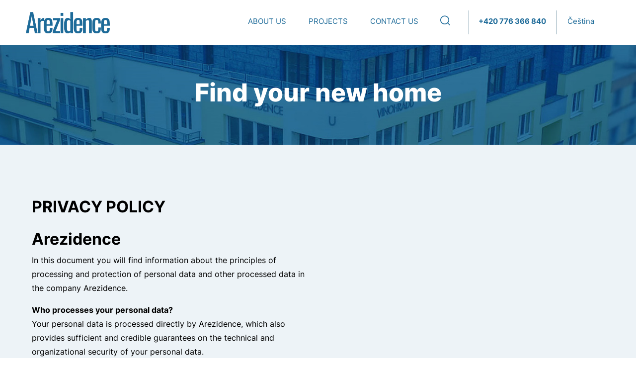

--- FILE ---
content_type: text/html; charset=UTF-8
request_url: https://arezidence.com/en/privacy-policy
body_size: 4389
content:
<!DOCTYPE html>
<html lang="en">
<head>
    <meta charset="utf-8">
    <meta http-equiv="X-UA-Compatible" content="IE=edge,chrome=1" />
    <meta name="viewport" content="width=device-width, initial-scale=1" />
    <meta name="format-detection" content="telephone=no">

                <title>PRIVACY POLICY</title>
        <meta property="og:title" content="PRIVACY POLICY" />
        
                <meta name="description" content="About description" />
        <meta name="og:description" content="About description" />
        
                        <meta property="og:image" content="https://arezidence.com/build/images/logo-main.svg">
        
    <meta name="twitter:card" content="summary_large_image">
    <meta property="og:site_name" content="Arezidence.com"/>
    <meta property="og:type" content="website" />

                <link rel="canonical" href="https://arezidence.com/en/privacy-policy">
        <meta property="og:url" content="https://arezidence.com/en/privacy-policy" />
        
    <link rel="apple-touch-icon" sizes="180x180" href="/apple-touch-icon.png">
    <link rel="icon" type="image/png" sizes="32x32" href="/favicon-32x32.png">
    <link rel="icon" type="image/png" sizes="16x16" href="/favicon-16x16.png">
    <link rel="manifest" href="/site.webmanifest">
    <link rel="mask-icon" href="/safari-pinned-tab.svg" color="#5bbad5">
    <meta name="msapplication-TileColor" content="#da532c">
    <meta name="theme-color" content="#ffffff">

            <link rel="stylesheet" href="/build/vendors-node_modules_fancyapps_fancybox_dist_jquery_fancybox_js-node_modules_bootstrap_dist_j-deb046.css"><link rel="stylesheet" href="/build/app.css">
    
    <script type="text/javascript" src="https://cc.dalten.cz/ccJs/?token=725d2346728281397c4a75e1207c0838d823a9b7"  data-consentType="necessary"></script>

                        <script src="/build/runtime.js" defer data-consentType="necessary"></script>
                    <script src="/build/vendors-node_modules_fancyapps_fancybox_dist_jquery_fancybox_js-node_modules_bootstrap_dist_j-deb046.js" defer data-consentType="necessary"></script>
                    <script src="/build/app.js" defer data-consentType="necessary"></script>
            
    <script async src="https://www.googletagmanager.com/gtag/js?id=G-S4HZ2GVK04"  data-consentType="necessary"></script>
    <script data-consentType="necessary">
        window.dataLayer = window.dataLayer || [];
        function gtag(){dataLayer.push(arguments);}
        gtag('js', new Date());
        gtag('consent', 'default', {
            'ad_storage': (CCisMarketingConsented()?"granted":"denied"),
            'analytics_storage': (CCisAnalyticsConsented()?"granted":"denied")
        });

        gtag('config', 'G-S4HZ2GVK04');
    </script>

</head>

<body class="position-relative">
            
<div class="header d-xl-block">
    <nav class="autohide navbar fixed-top scrolled-up py-3 navbar-light bg-white navbar-expand-xl">
        <div class="container-xl">

             <a class="navbar-brand" href="https://arezidence.com/en">
                 <img src="/build/images/main-logo.ae99e6ec.svg" alt="Arezidence" />
             </a>
            <button class="navbar-toggler" type="button">
                <span class="icon-menu text-primary fs-2"></span>
            </button>

            <div class="collapse navbar-collapse" id="navbarScroll">
                <ul class="navbar-nav ms-auto my-2 my-lg-0 navbar-nav-scroll me-4" style="--bs-scroll-height: 80vh;">
                    <li class="nav-item">
                        <a class="nav-link text-uppercase" href="https://arezidence.com/en/about">About us</a>
                    </li>
                    <li class="nav-item">
                        <a class="nav-link text-uppercase" href="https://arezidence.com/en/projects">Projects</a>
                    </li>
                    <li class="nav-item">
                        <a class="nav-link text-uppercase" href="#" data-arezidence-scroll-to-element="#footer">Contact us</a>
                    </li>
                    <li class="nav-item header__search">
                        <a class="nav-link fs-4 mt-n1" href="#" data-toggle-search><span class="icon-search"></span></a>
                        <form class="d-none" data-search>
                            <input type="text" id="search" placeholder="Search based on description, street or offer ID"/>
                        </form>
                    </li>
                    <li class="nav-item header__phone">
                        <a class="nav-link fw-bold" href="tel:+420776366840">+420 776 366 840</a>
                    </li>
                    <li class="nav-item mx-0">
                                                                            <a class="nav-link" href="/zasady-ochrany-osobnich-udaju">Čeština</a>
                                            </li>
                </ul>
            </div>
        </div>
    </nav>
</div>

<div class="mobile-menu d-none">
    <div class="mobile-menu__inner">
        <div class="row mobile-menu__top">
            <div class="col-12">
                <div class="d-flex justify-content-between align-items-end">
                    <a class="navbar-brand" href="https://arezidence.com/en">
                        <img src="/build/images/main-logo-white.6864a2b1.svg" alt="Arezidence" />
                    </a>
                    <button class="navbar-toggler-mobile" type="button">
                        <span class="icon-close text-white fs-2"></span>
                    </button>
                </div>
            </div>
        </div>

        <div class="row mobile-menu__links mt-5">
            <ul class="list-unstyled">
                <li>
                    <a href="https://arezidence.com/en/about" class="text-white">About us</a>
                </li>
                <li>
                    <a href="https://arezidence.com/en/projects" class="text-white">Projects</a>
                </li>
                <li>
                    <a href="https://arezidence.com/en/about#footer" class="text-white">Contact us</a>
                </li>
            </ul>
        </div>

        <div class="mt-4 mb-5">
                                        <a class="text-white text-underline-hover" href="/zasady-ochrany-osobnich-udaju">Čeština</a>
                    </div>

        <div class="row mt-4">
            <p class="fs-4 mb-3 lh-lg">
                <span class="text-white">&nbsp;&nbsp;&nbsp;&nbsp;&nbsp;&nbsp;CZ:</span> <a class="text-white text-decoration-none" href="tel:+420776366840"><span class="text-nowrap">+420 776 366 840</span></a><br />
                <span class="text-white">RU/EN:</span> <a class="text-white text-decoration-none" href="tel:+420605855336"><span class="text-nowrap">+420 605 855 336</span></a><br />
                <span class="text-white">CZ/EN:</span> <a class="text-white text-decoration-none" href="tel:+420704969666"><span class="text-nowrap">+420 704 969 666</span></a>
            </p>
            <p class="fs-4 my-4"><a class="text-white" href="mailto:info@arezidence.com">info@arezidence.com</a></p>
        </div>

        <div class="row my-4">
            <ul class="list-unstyled d-flex ms-n3">
                <li class="mx-3">
                    <a href="#"><img src="/build/images/footer-facebook-white.16e11ca5.svg" alt="facebook" /></a>
                </li>
                <li class="mx-3">
                    <a href="#"><img src="/build/images/footer-instagram-white.f96721e9.svg" alt="instagram" /></a>
                </li>
                <li class="mx-3">
                    <a href="#"><img src="/build/images/footer-youtube-white.23d84fdd.svg" alt="youtube" /></a>
                </li>
            </ul>
        </div>

        <div class="row">
            <p class="text-white">© 2021, Arezidence. All rights reserved. Designed &amp; developed by dalten.cz. Powered by RealityMIX.cz.</p>
        </div>
    </div>
</div>

    
    	<div class="page-title bg-primary">
	<div class="container-xl pt-5 pb-5">
		<div class="row py-md-3">
			<div>
							<h1 class="text-center text-white">Find your new home</h1>
					</div>
		</div>
	</div>
</div>
	<div class="bg-light py-5">
		<div class="container-xl py-md-4 px-4">
			<div class="row gx-5 pt-3">
				<div class="col-md-6 mb-5 mb-md-0">
					<p>
						
											<h2 class="mb-4">PRIVACY POLICY</h2>

						<h3>Arezidence</h3>

						<p>In this document you will find information about the principles of processing and protection of personal data and other processed data in the company Arezidence.</p>

						<strong>Who processes your personal data?</strong>

						<p>Your personal data is processed directly by Arezidence, which also provides sufficient and credible guarantees on the technical and organizational security of your personal data.</p>


						<strong>Contact us:</strong>
						<p>In case of questions or complaints, the e-mail address team@arezidence.com</p>

						<strong>What data can we process:</strong>

						<p>We only process personal data that can identify an individual, for example: e-mail address, telephone number, delivery address, etc. The processing of this data is necessary for us in order to provide services to you, our customers.</p>

						<p>The most common are:<br>

						Name surname<br>
						Birthdate<br>
						Telephone number<br>
						E-mail<br>
						IP address<br>
						MAC address<br>
							Mortgage calculator data</p>

						<strong>The period for which we process your personal data</strong>

						<p>We store your personal data only for the necessary time and archive it according to the legal deadlines imposed on us by law.</p>

						<strong>You can revoke your consent to the processing of personal data at any time.</strong>

						<p>You can withdraw your consent at any time by sending an email or letter to the above contact address, without any additional costs and consequences for current or future contractual relations between us. In this case, we will stop all processing activities.</p>

						<strong>PERSONAL DATA PROTECTION RIGHTS</strong>
						<p><strong>The right of access</strong>, when in particular he/she has the right to know what personal data, for what purpose and for how long we process them, how we collect them and how we handle them.</p>

						<p><strong>The right to correct</strong> when we make such a change without undue delay after proper verification of the data.</p>

						<p><strong>The right to delete</strong>, when the customer can ask us to delete the personal data we process. This right does not apply as long as we are bound by special laws or other contractual relationships for processing.</p>

						<p><strong>The right to restrict processing</strong>, which allows the customer to limit the use of processed personal data for further processing.</p>

						<p><strong>The right to object</strong> to the processing if the customer believes that the data are processed without a legitimate interest or without expressing consent to the processing of personal data.</p>

						<p><strong>The right to lodge a complaint</strong>, in particular if it considers that personal data are being processed unlawfully or in breach of applicable law, notwithstanding the exercise of the above rights.</p>




						<strong>STATEMENT OF USE OF COOKIES</strong><br>

						<strong>WHAT ARE COOKIES?</strong>

						<p>Cookies are small data files necessary for some functions of the website. Cookies simplify and speed up your work with our website, as they remember your preferences. You can block or remove them through your web browser or third party software. However, this may negatively affect the functionality of some parts of our website.</p>

						<strong>WE USE THE FOLLOWING COOKIES ON OUR WEBSITE:</strong>

						<p>Google Analytics</p>

						<p>Facebook, LinkedIn, Twitter, Instagram</p>

						<p>We never use cookies to personally identify you
							and we never place sensitive or personal data in them.</p>

					
					</div>
				</div>

				<div class="col-md-6">
					<div class="ps-lg-5">
						<img class="lazy w-100" data-src="/build/images/about-image.5eab2013.jpg" alt="We create unique housing in Czech Republic most attractive locations." />
					</div>
				</div>
			</div>
		</div>
	</div>


            <div class="footer pt-5" id="footer">

    <div class="container-xl px-4 pt-md-5 pb-5">
        <div class="row mb-5">
            <div class="col-12 col-md-6 col-lg-7 mb-3 mb-md-0">
                <div class="footer__inner footer__inner--border">
                    <h3 class="text-black mb-4">Contacts</h3>
                    <p class="fs-4 mb-3 lh-base">
                        <strong class="text-black">CZ:</strong> <a class="text-decoration-none" href="tel:+420776366840"><strong class="text-nowrap">+420 776 366 840</strong></a><br />
                        <strong class="text-black">CZ/EN:</strong> <a class="text-decoration-none" href="tel:+420704969666"><strong class="text-nowrap">+420 704 969 666</strong></a>
                    </p>
                    <p class="fs-4"><a class="text-decoration-none" href="mailto:info@arezidence.com">info@arezidence.com</a></p>
                </div>
            </div>

            <div class="col-12 col-md-6 col-lg-5 mb-3 mb-md-0">
                <div class="footer__inner footer__inner--border">
                    <h3 class="text-black mb-4">Follow us</h3>

                    <ul class="list-unstyled d-flex ms-n3">
                        <li class="mx-3">
                            <a href="https://www.facebook.com/arezidence"><img src="/build/images/footer-facebook.e89393d4.svg" alt="facebook" /></a>
                        </li>
                        <li class="mx-3">
                            <a href="https://www.instagram.com/arezidence/"><img src="/build/images/footer-instagram.2ab713cd.svg" alt="instagram" /></a>
                        </li>
                        <li class="mx-3">
                            <a href="https://www.youtube.com/channel/UC2n9qF6yEFMlXxi8CYygfZA"><img src="/build/images/footer-youtube.5b1a6d8b.svg" alt="youtube" /></a>
                        </li>
                    </ul>
                </div>
            </div>
        </div>

        <div class="row">
            <div class="col-12">
                <div class="footer__inner">
                    <ul class="list-unstyled footer__pages">
                        <li>
                            <a href="https://arezidence.com/en/about" class="text-uppercase text-underline-hover">About us</a>
                        </li>
                        <li>
                            <a href="https://arezidence.com/en/projects" class="text-uppercase text-underline-hover">Projects</a>
                        </li>
                    </ul>
                </div>
            </div>
        </div>
    </div>


    <div class="footer__legal pt-3 pb-3">
        <div class="container-xl">
            <div class="row">
                <div class="col-12 col-xl-11 offset-xl-1">
                    <p class="mb-0">
                        © 2021, Arezidence. All rights reserved. Designed & developed by <a href='https://dalten.cz/'>dalten.cz</a>. Powered by <a href='https://realitymix.cz/'>RealityMIX.cz</a>.
                    </p>
                </div>
            </div>
        </div>
    </div>
</div>



    
    </body>
</html>


--- FILE ---
content_type: text/css
request_url: https://arezidence.com/build/app.css
body_size: 164550
content:
@charset "UTF-8";
/*!
 * Bootstrap v5.1.3 (https://getbootstrap.com/)
 * Copyright 2011-2021 The Bootstrap Authors
 * Copyright 2011-2021 Twitter, Inc.
 * Licensed under MIT (https://github.com/twbs/bootstrap/blob/main/LICENSE)
 */
:root {
  --bs-blue: #0d6efd;
  --bs-indigo: #6610f2;
  --bs-purple: #6f42c1;
  --bs-pink: #d63384;
  --bs-red: #dc3545;
  --bs-orange: #fd7e14;
  --bs-yellow: #ffc107;
  --bs-green: #198754;
  --bs-teal: #20c997;
  --bs-cyan: #0dcaf0;
  --bs-white: #fff;
  --bs-gray: #6c757d;
  --bs-gray-dark: #343a40;
  --bs-gray-100: #f8f9fa;
  --bs-gray-200: #e9ecef;
  --bs-gray-300: #dee2e6;
  --bs-gray-400: #ced4da;
  --bs-gray-500: #adb5bd;
  --bs-gray-600: #6c757d;
  --bs-gray-700: #495057;
  --bs-gray-800: #343a40;
  --bs-gray-900: #212529;
  --bs-primary: #1E6B99;
  --bs-secondary: #FFB42D;
  --bs-dark: #6A6A6A;
  --bs-light: #EDF3F7;
  --bs-brand-gray: #6A6A6A;
  --bs-brand-orange-light: #FFF7E8;
  --bs-brand-blue: #1E6B99;
  --bs-brand-blue-light: #EDF3F7;
  --bs-primary-rgb: 30, 107, 153;
  --bs-secondary-rgb: 255, 180, 45;
  --bs-dark-rgb: 106, 106, 106;
  --bs-light-rgb: 237, 243, 247;
  --bs-brand-gray-rgb: 106, 106, 106;
  --bs-brand-orange-light-rgb: 255, 247, 232;
  --bs-brand-blue-rgb: 30, 107, 153;
  --bs-brand-blue-light-rgb: 237, 243, 247;
  --bs-white-rgb: 255, 255, 255;
  --bs-black-rgb: 0, 0, 0;
  --bs-body-color-rgb: 0, 0, 0;
  --bs-body-bg-rgb: 255, 255, 255;
  --bs-font-sans-serif: -apple-system, BlinkMacSystemFont, "Inter", Roboto, Helvetica, Arial, sans-serif, "Apple Color Emoji", "Segoe UI Emoji", "Segoe UI Symbol";
  --bs-font-monospace: SFMono-Regular, Menlo, Monaco, Consolas, "Liberation Mono", "Courier New", monospace;
  --bs-gradient: linear-gradient(180deg, rgba(255, 255, 255, 0.15), rgba(255, 255, 255, 0));
  --bs-body-font-family: var(--bs-font-sans-serif);
  --bs-body-font-size: 1rem;
  --bs-body-font-weight: 400;
  --bs-body-line-height: 1.8;
  --bs-body-color: #000;
  --bs-body-bg: #fff;
}

*,
*::before,
*::after {
  box-sizing: border-box;
}

@media (prefers-reduced-motion: no-preference) {
  :root {
    scroll-behavior: smooth;
  }
}

body {
  margin: 0;
  font-family: var(--bs-body-font-family);
  font-size: var(--bs-body-font-size);
  font-weight: var(--bs-body-font-weight);
  line-height: var(--bs-body-line-height);
  color: var(--bs-body-color);
  text-align: var(--bs-body-text-align);
  background-color: var(--bs-body-bg);
  -webkit-text-size-adjust: 100%;
  -webkit-tap-highlight-color: rgba(0, 0, 0, 0);
}

hr {
  margin: 1rem 0;
  color: inherit;
  background-color: currentColor;
  border: 0;
  opacity: 0.25;
}

hr:not([size]) {
  height: 1px;
}

h6, .h6, h5, .h5, h4, .h4, h3, .h3, h2, .h2, h1, .h1 {
  margin-top: 0;
  margin-bottom: 0.5rem;
  font-weight: 800;
  line-height: 1.3;
}

h1, .h1 {
  font-size: calc(1.4375rem + 2.25vw);
}
@media (min-width: 1200px) {
  h1, .h1 {
    font-size: 3.125rem;
  }
}

h2, .h2 {
  font-size: calc(1.375rem + 1.5vw);
}
@media (min-width: 1200px) {
  h2, .h2 {
    font-size: 2.5rem;
  }
}

h3, .h3 {
  font-size: calc(1.3375rem + 1.05vw);
}
@media (min-width: 1200px) {
  h3, .h3 {
    font-size: 2.125rem;
  }
}

h4, .h4 {
  font-size: 1.25rem;
}

h5, .h5 {
  font-size: 1.125rem;
}

h6, .h6 {
  font-size: 1rem;
}

p {
  margin-top: 0;
  margin-bottom: 1rem;
}

abbr[title],
abbr[data-bs-original-title] {
  -webkit-text-decoration: underline dotted;
          text-decoration: underline dotted;
  cursor: help;
  -webkit-text-decoration-skip-ink: none;
          text-decoration-skip-ink: none;
}

address {
  margin-bottom: 1rem;
  font-style: normal;
  line-height: inherit;
}

ol,
ul {
  padding-left: 2rem;
}

ol,
ul,
dl {
  margin-top: 0;
  margin-bottom: 1rem;
}

ol ol,
ul ul,
ol ul,
ul ol {
  margin-bottom: 0;
}

dt {
  font-weight: 700;
}

dd {
  margin-bottom: 0.5rem;
  margin-left: 0;
}

blockquote {
  margin: 0 0 1rem;
}

b,
strong {
  font-weight: bolder;
}

small, .small {
  font-size: 0.8125rem;
}

mark, .mark {
  padding: 0.2em;
  background-color: #fcf8e3;
}

sub,
sup {
  position: relative;
  font-size: 0.75em;
  line-height: 0;
  vertical-align: baseline;
}

sub {
  bottom: -0.25em;
}

sup {
  top: -0.5em;
}

a {
  color: #1E6B99;
  text-decoration: underline;
}
a:hover {
  color: #18567a;
}

a:not([href]):not([class]), a:not([href]):not([class]):hover {
  color: inherit;
  text-decoration: none;
}

pre,
code,
kbd,
samp {
  font-family: var(--bs-font-monospace);
  font-size: 1em;
  direction: ltr /* rtl:ignore */;
  unicode-bidi: bidi-override;
}

pre {
  display: block;
  margin-top: 0;
  margin-bottom: 1rem;
  overflow: auto;
  font-size: 0.8125rem;
}
pre code {
  font-size: inherit;
  color: inherit;
  word-break: normal;
}

code {
  font-size: 0.8125rem;
  color: #d63384;
  word-wrap: break-word;
}
a > code {
  color: inherit;
}

kbd {
  padding: 0.2rem 0.4rem;
  font-size: 0.8125rem;
  color: #fff;
  background-color: #212529;
  border-radius: 0.75rem;
}
kbd kbd {
  padding: 0;
  font-size: 1em;
  font-weight: 700;
}

figure {
  margin: 0 0 1rem;
}

img,
svg {
  vertical-align: middle;
}

table {
  caption-side: bottom;
  border-collapse: collapse;
}

caption {
  padding-top: 0.5rem;
  padding-bottom: 0.5rem;
  color: #6c757d;
  text-align: left;
}

th {
  text-align: inherit;
  text-align: -webkit-match-parent;
}

thead,
tbody,
tfoot,
tr,
td,
th {
  border-color: inherit;
  border-style: solid;
  border-width: 0;
}

label {
  display: inline-block;
}

button {
  border-radius: 0;
}

button:focus:not(:focus-visible) {
  outline: 0;
}

input,
button,
select,
optgroup,
textarea {
  margin: 0;
  font-family: inherit;
  font-size: inherit;
  line-height: inherit;
}

button,
select {
  text-transform: none;
}

[role=button] {
  cursor: pointer;
}

select {
  word-wrap: normal;
}
select:disabled {
  opacity: 1;
}

[list]::-webkit-calendar-picker-indicator {
  display: none;
}

button,
[type=button],
[type=reset],
[type=submit] {
  -webkit-appearance: button;
}
button:not(:disabled),
[type=button]:not(:disabled),
[type=reset]:not(:disabled),
[type=submit]:not(:disabled) {
  cursor: pointer;
}

::-moz-focus-inner {
  padding: 0;
  border-style: none;
}

textarea {
  resize: vertical;
}

fieldset {
  min-width: 0;
  padding: 0;
  margin: 0;
  border: 0;
}

legend {
  float: left;
  width: 100%;
  padding: 0;
  margin-bottom: 0.5rem;
  font-size: calc(1.275rem + 0.3vw);
  line-height: inherit;
}
@media (min-width: 1200px) {
  legend {
    font-size: 1.5rem;
  }
}
legend + * {
  clear: left;
}

::-webkit-datetime-edit-fields-wrapper,
::-webkit-datetime-edit-text,
::-webkit-datetime-edit-minute,
::-webkit-datetime-edit-hour-field,
::-webkit-datetime-edit-day-field,
::-webkit-datetime-edit-month-field,
::-webkit-datetime-edit-year-field {
  padding: 0;
}

::-webkit-inner-spin-button {
  height: auto;
}

[type=search] {
  outline-offset: -2px;
  -webkit-appearance: textfield;
}

/* rtl:raw:
[type="tel"],
[type="url"],
[type="email"],
[type="number"] {
  direction: ltr;
}
*/
::-webkit-search-decoration {
  -webkit-appearance: none;
}

::-webkit-color-swatch-wrapper {
  padding: 0;
}

::-webkit-file-upload-button {
  font: inherit;
}

::file-selector-button {
  font: inherit;
}

::-webkit-file-upload-button {
  font: inherit;
  -webkit-appearance: button;
}

output {
  display: inline-block;
}

iframe {
  border: 0;
}

summary {
  display: list-item;
  cursor: pointer;
}

progress {
  vertical-align: baseline;
}

[hidden] {
  display: none !important;
}

.lead {
  font-size: 1.25rem;
  font-weight: 300;
}

.display-1 {
  font-size: calc(1.625rem + 4.5vw);
  font-weight: 800;
  line-height: 1.3;
}
@media (min-width: 1200px) {
  .display-1 {
    font-size: 5rem;
  }
}

.display-2 {
  font-size: calc(1.575rem + 3.9vw);
  font-weight: 800;
  line-height: 1.3;
}
@media (min-width: 1200px) {
  .display-2 {
    font-size: 4.5rem;
  }
}

.display-3 {
  font-size: calc(1.525rem + 3.3vw);
  font-weight: 800;
  line-height: 1.3;
}
@media (min-width: 1200px) {
  .display-3 {
    font-size: 4rem;
  }
}

.display-4 {
  font-size: calc(1.475rem + 2.7vw);
  font-weight: 800;
  line-height: 1.3;
}
@media (min-width: 1200px) {
  .display-4 {
    font-size: 3.5rem;
  }
}

.display-5 {
  font-size: calc(1.425rem + 2.1vw);
  font-weight: 800;
  line-height: 1.3;
}
@media (min-width: 1200px) {
  .display-5 {
    font-size: 3rem;
  }
}

.display-6 {
  font-size: calc(1.375rem + 1.5vw);
  font-weight: 800;
  line-height: 1.3;
}
@media (min-width: 1200px) {
  .display-6 {
    font-size: 2.5rem;
  }
}

.list-unstyled {
  padding-left: 0;
  list-style: none;
}

.list-inline {
  padding-left: 0;
  list-style: none;
}

.list-inline-item {
  display: inline-block;
}
.list-inline-item:not(:last-child) {
  margin-right: 0.5rem;
}

.initialism {
  font-size: 0.8125rem;
  text-transform: uppercase;
}

.blockquote {
  margin-bottom: 1rem;
  font-size: 1.25rem;
}
.blockquote > :last-child {
  margin-bottom: 0;
}

.blockquote-footer {
  margin-top: -1rem;
  margin-bottom: 1rem;
  font-size: 0.8125rem;
  color: #6c757d;
}
.blockquote-footer::before {
  content: "— ";
}

.img-fluid {
  max-width: 100%;
  height: auto;
}

.img-thumbnail {
  padding: 0.25rem;
  background-color: #fff;
  border: 1px solid #dee2e6;
  border-radius: 0.45rem;
  max-width: 100%;
  height: auto;
}

.figure {
  display: inline-block;
}

.figure-img {
  margin-bottom: 0.5rem;
  line-height: 1;
}

.figure-caption {
  font-size: 0.8125rem;
  color: #6c757d;
}

.container,
.container-fluid,
.container-xxl,
.container-xl,
.container-lg,
.container-md,
.container-sm {
  width: 100%;
  padding-right: var(--bs-gutter-x, 0.75rem);
  padding-left: var(--bs-gutter-x, 0.75rem);
  margin-right: auto;
  margin-left: auto;
}

@media (min-width: 576px) {
  .container-sm, .container {
    max-width: 540px;
  }
}
@media (min-width: 768px) {
  .container-md, .container-sm, .container {
    max-width: 720px;
  }
}
@media (min-width: 992px) {
  .container-lg, .container-md, .container-sm, .container {
    max-width: 960px;
  }
}
@media (min-width: 1200px) {
  .container-xl, .container-lg, .container-md, .container-sm, .container {
    max-width: 1200px;
  }
}
@media (min-width: 1400px) {
  .container-xxl, .container-xl, .container-lg, .container-md, .container-sm, .container {
    max-width: 1320px;
  }
}
.row {
  --bs-gutter-x: 1.5rem;
  --bs-gutter-y: 0;
  display: flex;
  flex-wrap: wrap;
  margin-top: calc(-1 * var(--bs-gutter-y));
  margin-right: calc(-0.5 * var(--bs-gutter-x));
  margin-left: calc(-0.5 * var(--bs-gutter-x));
}
.row > * {
  flex-shrink: 0;
  width: 100%;
  max-width: 100%;
  padding-right: calc(var(--bs-gutter-x) * 0.5);
  padding-left: calc(var(--bs-gutter-x) * 0.5);
  margin-top: var(--bs-gutter-y);
}

.col {
  flex: 1 0 0%;
}

.row-cols-auto > * {
  flex: 0 0 auto;
  width: auto;
}

.row-cols-1 > * {
  flex: 0 0 auto;
  width: 100%;
}

.row-cols-2 > * {
  flex: 0 0 auto;
  width: 50%;
}

.row-cols-3 > * {
  flex: 0 0 auto;
  width: 33.3333333333%;
}

.row-cols-4 > * {
  flex: 0 0 auto;
  width: 25%;
}

.row-cols-5 > * {
  flex: 0 0 auto;
  width: 20%;
}

.row-cols-6 > * {
  flex: 0 0 auto;
  width: 16.6666666667%;
}

.col-auto {
  flex: 0 0 auto;
  width: auto;
}

.col-1 {
  flex: 0 0 auto;
  width: 8.33333333%;
}

.col-2 {
  flex: 0 0 auto;
  width: 16.66666667%;
}

.col-3 {
  flex: 0 0 auto;
  width: 25%;
}

.col-4 {
  flex: 0 0 auto;
  width: 33.33333333%;
}

.col-5 {
  flex: 0 0 auto;
  width: 41.66666667%;
}

.col-6 {
  flex: 0 0 auto;
  width: 50%;
}

.col-7 {
  flex: 0 0 auto;
  width: 58.33333333%;
}

.col-8 {
  flex: 0 0 auto;
  width: 66.66666667%;
}

.col-9 {
  flex: 0 0 auto;
  width: 75%;
}

.col-10 {
  flex: 0 0 auto;
  width: 83.33333333%;
}

.col-11 {
  flex: 0 0 auto;
  width: 91.66666667%;
}

.col-12 {
  flex: 0 0 auto;
  width: 100%;
}

.offset-1 {
  margin-left: 8.33333333%;
}

.offset-2 {
  margin-left: 16.66666667%;
}

.offset-3 {
  margin-left: 25%;
}

.offset-4 {
  margin-left: 33.33333333%;
}

.offset-5 {
  margin-left: 41.66666667%;
}

.offset-6 {
  margin-left: 50%;
}

.offset-7 {
  margin-left: 58.33333333%;
}

.offset-8 {
  margin-left: 66.66666667%;
}

.offset-9 {
  margin-left: 75%;
}

.offset-10 {
  margin-left: 83.33333333%;
}

.offset-11 {
  margin-left: 91.66666667%;
}

.g-0,
.gx-0 {
  --bs-gutter-x: 0;
}

.g-0,
.gy-0 {
  --bs-gutter-y: 0;
}

.g-1,
.gx-1 {
  --bs-gutter-x: 0.25rem;
}

.g-1,
.gy-1 {
  --bs-gutter-y: 0.25rem;
}

.g-2,
.gx-2 {
  --bs-gutter-x: 0.5rem;
}

.g-2,
.gy-2 {
  --bs-gutter-y: 0.5rem;
}

.g-3,
.gx-3 {
  --bs-gutter-x: 1rem;
}

.g-3,
.gy-3 {
  --bs-gutter-y: 1rem;
}

.g-4,
.gx-4 {
  --bs-gutter-x: 1.5rem;
}

.g-4,
.gy-4 {
  --bs-gutter-y: 1.5rem;
}

.g-5,
.gx-5 {
  --bs-gutter-x: 3rem;
}

.g-5,
.gy-5 {
  --bs-gutter-y: 3rem;
}

@media (min-width: 576px) {
  .col-sm {
    flex: 1 0 0%;
  }

  .row-cols-sm-auto > * {
    flex: 0 0 auto;
    width: auto;
  }

  .row-cols-sm-1 > * {
    flex: 0 0 auto;
    width: 100%;
  }

  .row-cols-sm-2 > * {
    flex: 0 0 auto;
    width: 50%;
  }

  .row-cols-sm-3 > * {
    flex: 0 0 auto;
    width: 33.3333333333%;
  }

  .row-cols-sm-4 > * {
    flex: 0 0 auto;
    width: 25%;
  }

  .row-cols-sm-5 > * {
    flex: 0 0 auto;
    width: 20%;
  }

  .row-cols-sm-6 > * {
    flex: 0 0 auto;
    width: 16.6666666667%;
  }

  .col-sm-auto {
    flex: 0 0 auto;
    width: auto;
  }

  .col-sm-1 {
    flex: 0 0 auto;
    width: 8.33333333%;
  }

  .col-sm-2 {
    flex: 0 0 auto;
    width: 16.66666667%;
  }

  .col-sm-3 {
    flex: 0 0 auto;
    width: 25%;
  }

  .col-sm-4 {
    flex: 0 0 auto;
    width: 33.33333333%;
  }

  .col-sm-5 {
    flex: 0 0 auto;
    width: 41.66666667%;
  }

  .col-sm-6 {
    flex: 0 0 auto;
    width: 50%;
  }

  .col-sm-7 {
    flex: 0 0 auto;
    width: 58.33333333%;
  }

  .col-sm-8 {
    flex: 0 0 auto;
    width: 66.66666667%;
  }

  .col-sm-9 {
    flex: 0 0 auto;
    width: 75%;
  }

  .col-sm-10 {
    flex: 0 0 auto;
    width: 83.33333333%;
  }

  .col-sm-11 {
    flex: 0 0 auto;
    width: 91.66666667%;
  }

  .col-sm-12 {
    flex: 0 0 auto;
    width: 100%;
  }

  .offset-sm-0 {
    margin-left: 0;
  }

  .offset-sm-1 {
    margin-left: 8.33333333%;
  }

  .offset-sm-2 {
    margin-left: 16.66666667%;
  }

  .offset-sm-3 {
    margin-left: 25%;
  }

  .offset-sm-4 {
    margin-left: 33.33333333%;
  }

  .offset-sm-5 {
    margin-left: 41.66666667%;
  }

  .offset-sm-6 {
    margin-left: 50%;
  }

  .offset-sm-7 {
    margin-left: 58.33333333%;
  }

  .offset-sm-8 {
    margin-left: 66.66666667%;
  }

  .offset-sm-9 {
    margin-left: 75%;
  }

  .offset-sm-10 {
    margin-left: 83.33333333%;
  }

  .offset-sm-11 {
    margin-left: 91.66666667%;
  }

  .g-sm-0,
.gx-sm-0 {
    --bs-gutter-x: 0;
  }

  .g-sm-0,
.gy-sm-0 {
    --bs-gutter-y: 0;
  }

  .g-sm-1,
.gx-sm-1 {
    --bs-gutter-x: 0.25rem;
  }

  .g-sm-1,
.gy-sm-1 {
    --bs-gutter-y: 0.25rem;
  }

  .g-sm-2,
.gx-sm-2 {
    --bs-gutter-x: 0.5rem;
  }

  .g-sm-2,
.gy-sm-2 {
    --bs-gutter-y: 0.5rem;
  }

  .g-sm-3,
.gx-sm-3 {
    --bs-gutter-x: 1rem;
  }

  .g-sm-3,
.gy-sm-3 {
    --bs-gutter-y: 1rem;
  }

  .g-sm-4,
.gx-sm-4 {
    --bs-gutter-x: 1.5rem;
  }

  .g-sm-4,
.gy-sm-4 {
    --bs-gutter-y: 1.5rem;
  }

  .g-sm-5,
.gx-sm-5 {
    --bs-gutter-x: 3rem;
  }

  .g-sm-5,
.gy-sm-5 {
    --bs-gutter-y: 3rem;
  }
}
@media (min-width: 768px) {
  .col-md {
    flex: 1 0 0%;
  }

  .row-cols-md-auto > * {
    flex: 0 0 auto;
    width: auto;
  }

  .row-cols-md-1 > * {
    flex: 0 0 auto;
    width: 100%;
  }

  .row-cols-md-2 > * {
    flex: 0 0 auto;
    width: 50%;
  }

  .row-cols-md-3 > * {
    flex: 0 0 auto;
    width: 33.3333333333%;
  }

  .row-cols-md-4 > * {
    flex: 0 0 auto;
    width: 25%;
  }

  .row-cols-md-5 > * {
    flex: 0 0 auto;
    width: 20%;
  }

  .row-cols-md-6 > * {
    flex: 0 0 auto;
    width: 16.6666666667%;
  }

  .col-md-auto {
    flex: 0 0 auto;
    width: auto;
  }

  .col-md-1 {
    flex: 0 0 auto;
    width: 8.33333333%;
  }

  .col-md-2 {
    flex: 0 0 auto;
    width: 16.66666667%;
  }

  .col-md-3 {
    flex: 0 0 auto;
    width: 25%;
  }

  .col-md-4 {
    flex: 0 0 auto;
    width: 33.33333333%;
  }

  .col-md-5 {
    flex: 0 0 auto;
    width: 41.66666667%;
  }

  .col-md-6 {
    flex: 0 0 auto;
    width: 50%;
  }

  .col-md-7 {
    flex: 0 0 auto;
    width: 58.33333333%;
  }

  .col-md-8 {
    flex: 0 0 auto;
    width: 66.66666667%;
  }

  .col-md-9 {
    flex: 0 0 auto;
    width: 75%;
  }

  .col-md-10 {
    flex: 0 0 auto;
    width: 83.33333333%;
  }

  .col-md-11 {
    flex: 0 0 auto;
    width: 91.66666667%;
  }

  .col-md-12 {
    flex: 0 0 auto;
    width: 100%;
  }

  .offset-md-0 {
    margin-left: 0;
  }

  .offset-md-1 {
    margin-left: 8.33333333%;
  }

  .offset-md-2 {
    margin-left: 16.66666667%;
  }

  .offset-md-3 {
    margin-left: 25%;
  }

  .offset-md-4 {
    margin-left: 33.33333333%;
  }

  .offset-md-5 {
    margin-left: 41.66666667%;
  }

  .offset-md-6 {
    margin-left: 50%;
  }

  .offset-md-7 {
    margin-left: 58.33333333%;
  }

  .offset-md-8 {
    margin-left: 66.66666667%;
  }

  .offset-md-9 {
    margin-left: 75%;
  }

  .offset-md-10 {
    margin-left: 83.33333333%;
  }

  .offset-md-11 {
    margin-left: 91.66666667%;
  }

  .g-md-0,
.gx-md-0 {
    --bs-gutter-x: 0;
  }

  .g-md-0,
.gy-md-0 {
    --bs-gutter-y: 0;
  }

  .g-md-1,
.gx-md-1 {
    --bs-gutter-x: 0.25rem;
  }

  .g-md-1,
.gy-md-1 {
    --bs-gutter-y: 0.25rem;
  }

  .g-md-2,
.gx-md-2 {
    --bs-gutter-x: 0.5rem;
  }

  .g-md-2,
.gy-md-2 {
    --bs-gutter-y: 0.5rem;
  }

  .g-md-3,
.gx-md-3 {
    --bs-gutter-x: 1rem;
  }

  .g-md-3,
.gy-md-3 {
    --bs-gutter-y: 1rem;
  }

  .g-md-4,
.gx-md-4 {
    --bs-gutter-x: 1.5rem;
  }

  .g-md-4,
.gy-md-4 {
    --bs-gutter-y: 1.5rem;
  }

  .g-md-5,
.gx-md-5 {
    --bs-gutter-x: 3rem;
  }

  .g-md-5,
.gy-md-5 {
    --bs-gutter-y: 3rem;
  }
}
@media (min-width: 992px) {
  .col-lg {
    flex: 1 0 0%;
  }

  .row-cols-lg-auto > * {
    flex: 0 0 auto;
    width: auto;
  }

  .row-cols-lg-1 > * {
    flex: 0 0 auto;
    width: 100%;
  }

  .row-cols-lg-2 > * {
    flex: 0 0 auto;
    width: 50%;
  }

  .row-cols-lg-3 > * {
    flex: 0 0 auto;
    width: 33.3333333333%;
  }

  .row-cols-lg-4 > * {
    flex: 0 0 auto;
    width: 25%;
  }

  .row-cols-lg-5 > * {
    flex: 0 0 auto;
    width: 20%;
  }

  .row-cols-lg-6 > * {
    flex: 0 0 auto;
    width: 16.6666666667%;
  }

  .col-lg-auto {
    flex: 0 0 auto;
    width: auto;
  }

  .col-lg-1 {
    flex: 0 0 auto;
    width: 8.33333333%;
  }

  .col-lg-2 {
    flex: 0 0 auto;
    width: 16.66666667%;
  }

  .col-lg-3 {
    flex: 0 0 auto;
    width: 25%;
  }

  .col-lg-4 {
    flex: 0 0 auto;
    width: 33.33333333%;
  }

  .col-lg-5 {
    flex: 0 0 auto;
    width: 41.66666667%;
  }

  .col-lg-6 {
    flex: 0 0 auto;
    width: 50%;
  }

  .col-lg-7 {
    flex: 0 0 auto;
    width: 58.33333333%;
  }

  .col-lg-8 {
    flex: 0 0 auto;
    width: 66.66666667%;
  }

  .col-lg-9 {
    flex: 0 0 auto;
    width: 75%;
  }

  .col-lg-10 {
    flex: 0 0 auto;
    width: 83.33333333%;
  }

  .col-lg-11 {
    flex: 0 0 auto;
    width: 91.66666667%;
  }

  .col-lg-12 {
    flex: 0 0 auto;
    width: 100%;
  }

  .offset-lg-0 {
    margin-left: 0;
  }

  .offset-lg-1 {
    margin-left: 8.33333333%;
  }

  .offset-lg-2 {
    margin-left: 16.66666667%;
  }

  .offset-lg-3 {
    margin-left: 25%;
  }

  .offset-lg-4 {
    margin-left: 33.33333333%;
  }

  .offset-lg-5 {
    margin-left: 41.66666667%;
  }

  .offset-lg-6 {
    margin-left: 50%;
  }

  .offset-lg-7 {
    margin-left: 58.33333333%;
  }

  .offset-lg-8 {
    margin-left: 66.66666667%;
  }

  .offset-lg-9 {
    margin-left: 75%;
  }

  .offset-lg-10 {
    margin-left: 83.33333333%;
  }

  .offset-lg-11 {
    margin-left: 91.66666667%;
  }

  .g-lg-0,
.gx-lg-0 {
    --bs-gutter-x: 0;
  }

  .g-lg-0,
.gy-lg-0 {
    --bs-gutter-y: 0;
  }

  .g-lg-1,
.gx-lg-1 {
    --bs-gutter-x: 0.25rem;
  }

  .g-lg-1,
.gy-lg-1 {
    --bs-gutter-y: 0.25rem;
  }

  .g-lg-2,
.gx-lg-2 {
    --bs-gutter-x: 0.5rem;
  }

  .g-lg-2,
.gy-lg-2 {
    --bs-gutter-y: 0.5rem;
  }

  .g-lg-3,
.gx-lg-3 {
    --bs-gutter-x: 1rem;
  }

  .g-lg-3,
.gy-lg-3 {
    --bs-gutter-y: 1rem;
  }

  .g-lg-4,
.gx-lg-4 {
    --bs-gutter-x: 1.5rem;
  }

  .g-lg-4,
.gy-lg-4 {
    --bs-gutter-y: 1.5rem;
  }

  .g-lg-5,
.gx-lg-5 {
    --bs-gutter-x: 3rem;
  }

  .g-lg-5,
.gy-lg-5 {
    --bs-gutter-y: 3rem;
  }
}
@media (min-width: 1200px) {
  .col-xl {
    flex: 1 0 0%;
  }

  .row-cols-xl-auto > * {
    flex: 0 0 auto;
    width: auto;
  }

  .row-cols-xl-1 > * {
    flex: 0 0 auto;
    width: 100%;
  }

  .row-cols-xl-2 > * {
    flex: 0 0 auto;
    width: 50%;
  }

  .row-cols-xl-3 > * {
    flex: 0 0 auto;
    width: 33.3333333333%;
  }

  .row-cols-xl-4 > * {
    flex: 0 0 auto;
    width: 25%;
  }

  .row-cols-xl-5 > * {
    flex: 0 0 auto;
    width: 20%;
  }

  .row-cols-xl-6 > * {
    flex: 0 0 auto;
    width: 16.6666666667%;
  }

  .col-xl-auto {
    flex: 0 0 auto;
    width: auto;
  }

  .col-xl-1 {
    flex: 0 0 auto;
    width: 8.33333333%;
  }

  .col-xl-2 {
    flex: 0 0 auto;
    width: 16.66666667%;
  }

  .col-xl-3 {
    flex: 0 0 auto;
    width: 25%;
  }

  .col-xl-4 {
    flex: 0 0 auto;
    width: 33.33333333%;
  }

  .col-xl-5 {
    flex: 0 0 auto;
    width: 41.66666667%;
  }

  .col-xl-6 {
    flex: 0 0 auto;
    width: 50%;
  }

  .col-xl-7 {
    flex: 0 0 auto;
    width: 58.33333333%;
  }

  .col-xl-8 {
    flex: 0 0 auto;
    width: 66.66666667%;
  }

  .col-xl-9 {
    flex: 0 0 auto;
    width: 75%;
  }

  .col-xl-10 {
    flex: 0 0 auto;
    width: 83.33333333%;
  }

  .col-xl-11 {
    flex: 0 0 auto;
    width: 91.66666667%;
  }

  .col-xl-12 {
    flex: 0 0 auto;
    width: 100%;
  }

  .offset-xl-0 {
    margin-left: 0;
  }

  .offset-xl-1 {
    margin-left: 8.33333333%;
  }

  .offset-xl-2 {
    margin-left: 16.66666667%;
  }

  .offset-xl-3 {
    margin-left: 25%;
  }

  .offset-xl-4 {
    margin-left: 33.33333333%;
  }

  .offset-xl-5 {
    margin-left: 41.66666667%;
  }

  .offset-xl-6 {
    margin-left: 50%;
  }

  .offset-xl-7 {
    margin-left: 58.33333333%;
  }

  .offset-xl-8 {
    margin-left: 66.66666667%;
  }

  .offset-xl-9 {
    margin-left: 75%;
  }

  .offset-xl-10 {
    margin-left: 83.33333333%;
  }

  .offset-xl-11 {
    margin-left: 91.66666667%;
  }

  .g-xl-0,
.gx-xl-0 {
    --bs-gutter-x: 0;
  }

  .g-xl-0,
.gy-xl-0 {
    --bs-gutter-y: 0;
  }

  .g-xl-1,
.gx-xl-1 {
    --bs-gutter-x: 0.25rem;
  }

  .g-xl-1,
.gy-xl-1 {
    --bs-gutter-y: 0.25rem;
  }

  .g-xl-2,
.gx-xl-2 {
    --bs-gutter-x: 0.5rem;
  }

  .g-xl-2,
.gy-xl-2 {
    --bs-gutter-y: 0.5rem;
  }

  .g-xl-3,
.gx-xl-3 {
    --bs-gutter-x: 1rem;
  }

  .g-xl-3,
.gy-xl-3 {
    --bs-gutter-y: 1rem;
  }

  .g-xl-4,
.gx-xl-4 {
    --bs-gutter-x: 1.5rem;
  }

  .g-xl-4,
.gy-xl-4 {
    --bs-gutter-y: 1.5rem;
  }

  .g-xl-5,
.gx-xl-5 {
    --bs-gutter-x: 3rem;
  }

  .g-xl-5,
.gy-xl-5 {
    --bs-gutter-y: 3rem;
  }
}
@media (min-width: 1400px) {
  .col-xxl {
    flex: 1 0 0%;
  }

  .row-cols-xxl-auto > * {
    flex: 0 0 auto;
    width: auto;
  }

  .row-cols-xxl-1 > * {
    flex: 0 0 auto;
    width: 100%;
  }

  .row-cols-xxl-2 > * {
    flex: 0 0 auto;
    width: 50%;
  }

  .row-cols-xxl-3 > * {
    flex: 0 0 auto;
    width: 33.3333333333%;
  }

  .row-cols-xxl-4 > * {
    flex: 0 0 auto;
    width: 25%;
  }

  .row-cols-xxl-5 > * {
    flex: 0 0 auto;
    width: 20%;
  }

  .row-cols-xxl-6 > * {
    flex: 0 0 auto;
    width: 16.6666666667%;
  }

  .col-xxl-auto {
    flex: 0 0 auto;
    width: auto;
  }

  .col-xxl-1 {
    flex: 0 0 auto;
    width: 8.33333333%;
  }

  .col-xxl-2 {
    flex: 0 0 auto;
    width: 16.66666667%;
  }

  .col-xxl-3 {
    flex: 0 0 auto;
    width: 25%;
  }

  .col-xxl-4 {
    flex: 0 0 auto;
    width: 33.33333333%;
  }

  .col-xxl-5 {
    flex: 0 0 auto;
    width: 41.66666667%;
  }

  .col-xxl-6 {
    flex: 0 0 auto;
    width: 50%;
  }

  .col-xxl-7 {
    flex: 0 0 auto;
    width: 58.33333333%;
  }

  .col-xxl-8 {
    flex: 0 0 auto;
    width: 66.66666667%;
  }

  .col-xxl-9 {
    flex: 0 0 auto;
    width: 75%;
  }

  .col-xxl-10 {
    flex: 0 0 auto;
    width: 83.33333333%;
  }

  .col-xxl-11 {
    flex: 0 0 auto;
    width: 91.66666667%;
  }

  .col-xxl-12 {
    flex: 0 0 auto;
    width: 100%;
  }

  .offset-xxl-0 {
    margin-left: 0;
  }

  .offset-xxl-1 {
    margin-left: 8.33333333%;
  }

  .offset-xxl-2 {
    margin-left: 16.66666667%;
  }

  .offset-xxl-3 {
    margin-left: 25%;
  }

  .offset-xxl-4 {
    margin-left: 33.33333333%;
  }

  .offset-xxl-5 {
    margin-left: 41.66666667%;
  }

  .offset-xxl-6 {
    margin-left: 50%;
  }

  .offset-xxl-7 {
    margin-left: 58.33333333%;
  }

  .offset-xxl-8 {
    margin-left: 66.66666667%;
  }

  .offset-xxl-9 {
    margin-left: 75%;
  }

  .offset-xxl-10 {
    margin-left: 83.33333333%;
  }

  .offset-xxl-11 {
    margin-left: 91.66666667%;
  }

  .g-xxl-0,
.gx-xxl-0 {
    --bs-gutter-x: 0;
  }

  .g-xxl-0,
.gy-xxl-0 {
    --bs-gutter-y: 0;
  }

  .g-xxl-1,
.gx-xxl-1 {
    --bs-gutter-x: 0.25rem;
  }

  .g-xxl-1,
.gy-xxl-1 {
    --bs-gutter-y: 0.25rem;
  }

  .g-xxl-2,
.gx-xxl-2 {
    --bs-gutter-x: 0.5rem;
  }

  .g-xxl-2,
.gy-xxl-2 {
    --bs-gutter-y: 0.5rem;
  }

  .g-xxl-3,
.gx-xxl-3 {
    --bs-gutter-x: 1rem;
  }

  .g-xxl-3,
.gy-xxl-3 {
    --bs-gutter-y: 1rem;
  }

  .g-xxl-4,
.gx-xxl-4 {
    --bs-gutter-x: 1.5rem;
  }

  .g-xxl-4,
.gy-xxl-4 {
    --bs-gutter-y: 1.5rem;
  }

  .g-xxl-5,
.gx-xxl-5 {
    --bs-gutter-x: 3rem;
  }

  .g-xxl-5,
.gy-xxl-5 {
    --bs-gutter-y: 3rem;
  }
}
.table {
  --bs-table-bg: transparent;
  --bs-table-accent-bg: transparent;
  --bs-table-striped-color: #000;
  --bs-table-striped-bg: rgba(0, 0, 0, 0.05);
  --bs-table-active-color: #000;
  --bs-table-active-bg: rgba(0, 0, 0, 0.1);
  --bs-table-hover-color: #000;
  --bs-table-hover-bg: rgba(0, 0, 0, 0.075);
  width: 100%;
  margin-bottom: 1rem;
  color: #000;
  vertical-align: top;
  border-color: #dee2e6;
}
.table > :not(caption) > * > * {
  padding: 0.5rem 0.5rem;
  background-color: var(--bs-table-bg);
  border-bottom-width: 1px;
  box-shadow: inset 0 0 0 9999px var(--bs-table-accent-bg);
}
.table > tbody {
  vertical-align: inherit;
}
.table > thead {
  vertical-align: bottom;
}
.table > :not(:first-child) {
  border-top: 2px solid currentColor;
}

.caption-top {
  caption-side: top;
}

.table-sm > :not(caption) > * > * {
  padding: 0.25rem 0.25rem;
}

.table-bordered > :not(caption) > * {
  border-width: 1px 0;
}
.table-bordered > :not(caption) > * > * {
  border-width: 0 1px;
}

.table-borderless > :not(caption) > * > * {
  border-bottom-width: 0;
}
.table-borderless > :not(:first-child) {
  border-top-width: 0;
}

.table-striped > tbody > tr:nth-of-type(odd) > * {
  --bs-table-accent-bg: var(--bs-table-striped-bg);
  color: var(--bs-table-striped-color);
}

.table-active {
  --bs-table-accent-bg: var(--bs-table-active-bg);
  color: var(--bs-table-active-color);
}

.table-hover > tbody > tr:hover > * {
  --bs-table-accent-bg: var(--bs-table-hover-bg);
  color: var(--bs-table-hover-color);
}

.table-primary {
  --bs-table-bg: #d2e1eb;
  --bs-table-striped-bg: #c8d6df;
  --bs-table-striped-color: #000;
  --bs-table-active-bg: #bdcbd4;
  --bs-table-active-color: #000;
  --bs-table-hover-bg: #c2d0d9;
  --bs-table-hover-color: #000;
  color: #000;
  border-color: #bdcbd4;
}

.table-secondary {
  --bs-table-bg: #fff0d5;
  --bs-table-striped-bg: #f2e4ca;
  --bs-table-striped-color: #000;
  --bs-table-active-bg: #e6d8c0;
  --bs-table-active-color: #000;
  --bs-table-hover-bg: #ecdec5;
  --bs-table-hover-color: #000;
  color: #000;
  border-color: #e6d8c0;
}

.table-success {
  --bs-table-bg: #d1e7dd;
  --bs-table-striped-bg: #c7dbd2;
  --bs-table-striped-color: #000;
  --bs-table-active-bg: #bcd0c7;
  --bs-table-active-color: #000;
  --bs-table-hover-bg: #c1d6cc;
  --bs-table-hover-color: #000;
  color: #000;
  border-color: #bcd0c7;
}

.table-info {
  --bs-table-bg: #cff4fc;
  --bs-table-striped-bg: #c5e8ef;
  --bs-table-striped-color: #000;
  --bs-table-active-bg: #badce3;
  --bs-table-active-color: #000;
  --bs-table-hover-bg: #bfe2e9;
  --bs-table-hover-color: #000;
  color: #000;
  border-color: #badce3;
}

.table-warning {
  --bs-table-bg: #fff3cd;
  --bs-table-striped-bg: #f2e7c3;
  --bs-table-striped-color: #000;
  --bs-table-active-bg: #e6dbb9;
  --bs-table-active-color: #000;
  --bs-table-hover-bg: #ece1be;
  --bs-table-hover-color: #000;
  color: #000;
  border-color: #e6dbb9;
}

.table-danger {
  --bs-table-bg: #f8d7da;
  --bs-table-striped-bg: #eccccf;
  --bs-table-striped-color: #000;
  --bs-table-active-bg: #dfc2c4;
  --bs-table-active-color: #000;
  --bs-table-hover-bg: #e5c7ca;
  --bs-table-hover-color: #000;
  color: #000;
  border-color: #dfc2c4;
}

.table-light {
  --bs-table-bg: #EDF3F7;
  --bs-table-striped-bg: #e1e7eb;
  --bs-table-striped-color: #000;
  --bs-table-active-bg: #d5dbde;
  --bs-table-active-color: #000;
  --bs-table-hover-bg: #dbe1e4;
  --bs-table-hover-color: #000;
  color: #000;
  border-color: #d5dbde;
}

.table-dark {
  --bs-table-bg: #6A6A6A;
  --bs-table-striped-bg: #717171;
  --bs-table-striped-color: #fff;
  --bs-table-active-bg: #797979;
  --bs-table-active-color: #fff;
  --bs-table-hover-bg: #757575;
  --bs-table-hover-color: #fff;
  color: #fff;
  border-color: #797979;
}

.table-responsive {
  overflow-x: auto;
  -webkit-overflow-scrolling: touch;
}

@media (max-width: 575.98px) {
  .table-responsive-sm {
    overflow-x: auto;
    -webkit-overflow-scrolling: touch;
  }
}
@media (max-width: 767.98px) {
  .table-responsive-md {
    overflow-x: auto;
    -webkit-overflow-scrolling: touch;
  }
}
@media (max-width: 991.98px) {
  .table-responsive-lg {
    overflow-x: auto;
    -webkit-overflow-scrolling: touch;
  }
}
@media (max-width: 1199.98px) {
  .table-responsive-xl {
    overflow-x: auto;
    -webkit-overflow-scrolling: touch;
  }
}
@media (max-width: 1399.98px) {
  .table-responsive-xxl {
    overflow-x: auto;
    -webkit-overflow-scrolling: touch;
  }
}
.form-label {
  margin-bottom: 0.5rem;
  font-weight: 400;
}

.col-form-label {
  padding-top: calc(0.315rem + 1px);
  padding-bottom: calc(0.315rem + 1px);
  margin-bottom: 0;
  font-size: inherit;
  font-weight: 400;
  line-height: 1.8;
}

.col-form-label-lg {
  padding-top: calc(0.5rem + 1px);
  padding-bottom: calc(0.5rem + 1px);
  font-size: 1.25rem;
}

.col-form-label-sm {
  padding-top: calc(0.25rem + 1px);
  padding-bottom: calc(0.25rem + 1px);
  font-size: 0.875rem;
}

.form-text {
  margin-top: 0.25rem;
  font-size: 0.8125rem;
  color: #6c757d;
}

.form-control {
  display: block;
  width: 100%;
  padding: 0.315rem 1rem;
  font-size: 1rem;
  font-weight: 400;
  line-height: 1.8;
  color: #000;
  background-color: #fff;
  background-clip: padding-box;
  border: 1px solid #EDF3F7;
  -webkit-appearance: none;
     -moz-appearance: none;
          appearance: none;
  border-radius: 0rem;
  transition: border-color 0.15s ease-in-out, box-shadow 0.15s ease-in-out;
}
@media (prefers-reduced-motion: reduce) {
  .form-control {
    transition: none;
  }
}
.form-control[type=file] {
  overflow: hidden;
}
.form-control[type=file]:not(:disabled):not([readonly]) {
  cursor: pointer;
}
.form-control:focus {
  color: #1E6B99;
  background-color: #fff;
  border-color: #8fb5cc;
  outline: 0;
  box-shadow: 0 0 0 0 transaprent;
}
.form-control::-webkit-date-and-time-value {
  height: 1.8em;
}
.form-control::-moz-placeholder {
  color: #6c757d;
  opacity: 1;
}
.form-control:-ms-input-placeholder {
  color: #6c757d;
  opacity: 1;
}
.form-control::placeholder {
  color: #6c757d;
  opacity: 1;
}
.form-control:disabled, .form-control[readonly] {
  background-color: #e9ecef;
  opacity: 1;
}
.form-control::-webkit-file-upload-button {
  padding: 0.315rem 1rem;
  margin: -0.315rem -1rem;
  -webkit-margin-end: 1rem;
          margin-inline-end: 1rem;
  color: #000;
  background-color: #e9ecef;
  pointer-events: none;
  border-color: inherit;
  border-style: solid;
  border-width: 0;
  border-inline-end-width: 1px;
  border-radius: 0;
  -webkit-transition: color 0.15s ease-in-out, background-color 0.15s ease-in-out, border-color 0.15s ease-in-out, box-shadow 0.15s ease-in-out;
  transition: color 0.15s ease-in-out, background-color 0.15s ease-in-out, border-color 0.15s ease-in-out, box-shadow 0.15s ease-in-out;
}
.form-control::file-selector-button {
  padding: 0.315rem 1rem;
  margin: -0.315rem -1rem;
  -webkit-margin-end: 1rem;
          margin-inline-end: 1rem;
  color: #000;
  background-color: #e9ecef;
  pointer-events: none;
  border-color: inherit;
  border-style: solid;
  border-width: 0;
  border-inline-end-width: 1px;
  border-radius: 0;
  transition: color 0.15s ease-in-out, background-color 0.15s ease-in-out, border-color 0.15s ease-in-out, box-shadow 0.15s ease-in-out;
}
@media (prefers-reduced-motion: reduce) {
  .form-control::-webkit-file-upload-button {
    -webkit-transition: none;
    transition: none;
  }
  .form-control::file-selector-button {
    transition: none;
  }
}
.form-control:hover:not(:disabled):not([readonly])::-webkit-file-upload-button {
  background-color: #dde0e3;
}
.form-control:hover:not(:disabled):not([readonly])::file-selector-button {
  background-color: #dde0e3;
}
.form-control::-webkit-file-upload-button {
  padding: 0.315rem 1rem;
  margin: -0.315rem -1rem;
  -webkit-margin-end: 1rem;
          margin-inline-end: 1rem;
  color: #000;
  background-color: #e9ecef;
  pointer-events: none;
  border-color: inherit;
  border-style: solid;
  border-width: 0;
  border-inline-end-width: 1px;
  border-radius: 0;
  -webkit-transition: color 0.15s ease-in-out, background-color 0.15s ease-in-out, border-color 0.15s ease-in-out, box-shadow 0.15s ease-in-out;
  transition: color 0.15s ease-in-out, background-color 0.15s ease-in-out, border-color 0.15s ease-in-out, box-shadow 0.15s ease-in-out;
}
@media (prefers-reduced-motion: reduce) {
  .form-control::-webkit-file-upload-button {
    -webkit-transition: none;
    transition: none;
  }
}
.form-control:hover:not(:disabled):not([readonly])::-webkit-file-upload-button {
  background-color: #dde0e3;
}

.form-control-plaintext {
  display: block;
  width: 100%;
  padding: 0.315rem 0;
  margin-bottom: 0;
  line-height: 1.8;
  color: #000;
  background-color: transparent;
  border: solid transparent;
  border-width: 1px 0;
}
.form-control-plaintext.form-control-sm, .form-control-plaintext.form-control-lg {
  padding-right: 0;
  padding-left: 0;
}

.form-control-sm {
  min-height: calc(1.8em + 0.5rem + 2px);
  padding: 0.25rem 0.5rem;
  font-size: 0.875rem;
  border-radius: 0.75rem;
}
.form-control-sm::-webkit-file-upload-button {
  padding: 0.25rem 0.5rem;
  margin: -0.25rem -0.5rem;
  -webkit-margin-end: 0.5rem;
          margin-inline-end: 0.5rem;
}
.form-control-sm::file-selector-button {
  padding: 0.25rem 0.5rem;
  margin: -0.25rem -0.5rem;
  -webkit-margin-end: 0.5rem;
          margin-inline-end: 0.5rem;
}
.form-control-sm::-webkit-file-upload-button {
  padding: 0.25rem 0.5rem;
  margin: -0.25rem -0.5rem;
  -webkit-margin-end: 0.5rem;
          margin-inline-end: 0.5rem;
}

.form-control-lg {
  min-height: calc(1.8em + 1rem + 2px);
  padding: 0.5rem 1rem;
  font-size: 1.25rem;
  border-radius: 1rem;
}
.form-control-lg::-webkit-file-upload-button {
  padding: 0.5rem 1rem;
  margin: -0.5rem -1rem;
  -webkit-margin-end: 1rem;
          margin-inline-end: 1rem;
}
.form-control-lg::file-selector-button {
  padding: 0.5rem 1rem;
  margin: -0.5rem -1rem;
  -webkit-margin-end: 1rem;
          margin-inline-end: 1rem;
}
.form-control-lg::-webkit-file-upload-button {
  padding: 0.5rem 1rem;
  margin: -0.5rem -1rem;
  -webkit-margin-end: 1rem;
          margin-inline-end: 1rem;
}

textarea.form-control {
  min-height: calc(1.8em + 0.63rem + 2px);
}
textarea.form-control-sm {
  min-height: calc(1.8em + 0.5rem + 2px);
}
textarea.form-control-lg {
  min-height: calc(1.8em + 1rem + 2px);
}

.form-control-color {
  width: 3rem;
  height: auto;
  padding: 0.315rem;
}
.form-control-color:not(:disabled):not([readonly]) {
  cursor: pointer;
}
.form-control-color::-moz-color-swatch {
  height: 1.8em;
  border-radius: 0rem;
}
.form-control-color::-webkit-color-swatch {
  height: 1.8em;
  border-radius: 0rem;
}

.form-select {
  display: block;
  width: 100%;
  padding: 0.315rem 3rem 0.315rem 1rem;
  -moz-padding-start: calc(1rem - 3px);
  font-size: 1rem;
  font-weight: 400;
  line-height: 1.8;
  color: #000;
  background-color: #fff;
  background-image: url("data:image/svg+xml,%3csvg xmlns='http://www.w3.org/2000/svg' viewBox='0 0 16 16'%3e%3cpath fill='none' stroke='%23343a40' stroke-linecap='round' stroke-linejoin='round' stroke-width='2' d='M2 5l6 6 6-6'/%3e%3c/svg%3e");
  background-repeat: no-repeat;
  background-position: right 1rem center;
  background-size: 16px 12px;
  border: 1px solid #EDF3F7;
  border-radius: 0rem;
  transition: border-color 0.15s ease-in-out, box-shadow 0.15s ease-in-out;
  -webkit-appearance: none;
     -moz-appearance: none;
          appearance: none;
}
@media (prefers-reduced-motion: reduce) {
  .form-select {
    transition: none;
  }
}
.form-select:focus {
  border-color: #8fb5cc;
  outline: 0;
  box-shadow: 0 0 0 0 rgba(30, 107, 153, 0.25);
}
.form-select[multiple], .form-select[size]:not([size="1"]) {
  padding-right: 1rem;
  background-image: none;
}
.form-select:disabled {
  background-color: #e9ecef;
}
.form-select:-moz-focusring {
  color: transparent;
  text-shadow: 0 0 0 #000;
}

.form-select-sm {
  padding-top: 0.25rem;
  padding-bottom: 0.25rem;
  padding-left: 0.5rem;
  font-size: 0.875rem;
  border-radius: 0.75rem;
}

.form-select-lg {
  padding-top: 0.5rem;
  padding-bottom: 0.5rem;
  padding-left: 1rem;
  font-size: 1.25rem;
  border-radius: 1rem;
}

.form-check {
  display: block;
  min-height: 1.8rem;
  padding-left: 2em;
  margin-bottom: 0.125rem;
}
.form-check .form-check-input {
  float: left;
  margin-left: -2em;
}

.form-check-input {
  width: 1.5em;
  height: 1.5em;
  margin-top: 0.15em;
  vertical-align: top;
  background-color: #fff;
  background-repeat: no-repeat;
  background-position: center;
  background-size: contain;
  border: 1px solid #EDF3F7;
  -webkit-appearance: none;
     -moz-appearance: none;
          appearance: none;
  -webkit-print-color-adjust: exact;
          color-adjust: exact;
}
.form-check-input[type=checkbox] {
  border-radius: 0;
}
.form-check-input[type=radio] {
  border-radius: 50%;
}
.form-check-input:active {
  filter: brightness(90%);
}
.form-check-input:focus {
  border-color: #8fb5cc;
  outline: 0;
  box-shadow: 0 0 0 0.25rem rgba(30, 107, 153, 0.25);
}
.form-check-input:checked {
  background-color: #1E6B99;
  border-color: #1E6B99;
}
.form-check-input:checked[type=checkbox] {
  background-image: url("data:image/svg+xml,%3csvg xmlns='http://www.w3.org/2000/svg' viewBox='0 0 20 20'%3e%3cpath fill='none' stroke='%23fff' stroke-linecap='round' stroke-linejoin='round' stroke-width='3' d='M6 10l3 3l6-6'/%3e%3c/svg%3e");
}
.form-check-input:checked[type=radio] {
  background-image: url("data:image/svg+xml,%3csvg xmlns='http://www.w3.org/2000/svg' viewBox='-4 -4 8 8'%3e%3ccircle r='2' fill='%23fff'/%3e%3c/svg%3e");
}
.form-check-input[type=checkbox]:indeterminate {
  background-color: #1E6B99;
  border-color: #1E6B99;
  background-image: url("data:image/svg+xml,%3csvg xmlns='http://www.w3.org/2000/svg' viewBox='0 0 20 20'%3e%3cpath fill='none' stroke='%23fff' stroke-linecap='round' stroke-linejoin='round' stroke-width='3' d='M6 10h8'/%3e%3c/svg%3e");
}
.form-check-input:disabled {
  pointer-events: none;
  filter: none;
  opacity: 0.5;
}
.form-check-input[disabled] ~ .form-check-label, .form-check-input:disabled ~ .form-check-label {
  opacity: 0.5;
}

.form-switch {
  padding-left: 2.5em;
}
.form-switch .form-check-input {
  width: 2em;
  margin-left: -2.5em;
  background-image: url("data:image/svg+xml,%3csvg xmlns='http://www.w3.org/2000/svg' viewBox='-4 -4 8 8'%3e%3ccircle r='3' fill='rgba%280, 0, 0, 0.25%29'/%3e%3c/svg%3e");
  background-position: left center;
  border-radius: 2em;
  transition: background-position 0.15s ease-in-out;
}
@media (prefers-reduced-motion: reduce) {
  .form-switch .form-check-input {
    transition: none;
  }
}
.form-switch .form-check-input:focus {
  background-image: url("data:image/svg+xml,%3csvg xmlns='http://www.w3.org/2000/svg' viewBox='-4 -4 8 8'%3e%3ccircle r='3' fill='%238fb5cc'/%3e%3c/svg%3e");
}
.form-switch .form-check-input:checked {
  background-position: right center;
  background-image: url("data:image/svg+xml,%3csvg xmlns='http://www.w3.org/2000/svg' viewBox='-4 -4 8 8'%3e%3ccircle r='3' fill='%23fff'/%3e%3c/svg%3e");
}

.form-check-inline {
  display: inline-block;
  margin-right: 1rem;
}

.btn-check {
  position: absolute;
  clip: rect(0, 0, 0, 0);
  pointer-events: none;
}
.btn-check[disabled] + .btn, .btn-check:disabled + .btn {
  pointer-events: none;
  filter: none;
  opacity: 0.65;
}

.form-range {
  width: 100%;
  height: 1rem;
  padding: 0;
  background-color: transparent;
  -webkit-appearance: none;
     -moz-appearance: none;
          appearance: none;
}
.form-range:focus {
  outline: 0;
}
.form-range:focus::-webkit-slider-thumb {
  box-shadow: 0 0 0 1px #fff, 0 0 0 0 transaprent;
}
.form-range:focus::-moz-range-thumb {
  box-shadow: 0 0 0 1px #fff, 0 0 0 0 transaprent;
}
.form-range::-moz-focus-outer {
  border: 0;
}
.form-range::-webkit-slider-thumb {
  width: 1rem;
  height: 1rem;
  margin-top: -0.25rem;
  background-color: #1E6B99;
  border: 0;
  border-radius: 1rem;
  -webkit-transition: background-color 0.15s ease-in-out, border-color 0.15s ease-in-out, box-shadow 0.15s ease-in-out;
  transition: background-color 0.15s ease-in-out, border-color 0.15s ease-in-out, box-shadow 0.15s ease-in-out;
  -webkit-appearance: none;
          appearance: none;
}
@media (prefers-reduced-motion: reduce) {
  .form-range::-webkit-slider-thumb {
    -webkit-transition: none;
    transition: none;
  }
}
.form-range::-webkit-slider-thumb:active {
  background-color: #bcd3e0;
}
.form-range::-webkit-slider-runnable-track {
  width: 100%;
  height: 0.5rem;
  color: transparent;
  cursor: pointer;
  background-color: #dee2e6;
  border-color: transparent;
  border-radius: 1rem;
}
.form-range::-moz-range-thumb {
  width: 1rem;
  height: 1rem;
  background-color: #1E6B99;
  border: 0;
  border-radius: 1rem;
  -moz-transition: background-color 0.15s ease-in-out, border-color 0.15s ease-in-out, box-shadow 0.15s ease-in-out;
  transition: background-color 0.15s ease-in-out, border-color 0.15s ease-in-out, box-shadow 0.15s ease-in-out;
  -moz-appearance: none;
       appearance: none;
}
@media (prefers-reduced-motion: reduce) {
  .form-range::-moz-range-thumb {
    -moz-transition: none;
    transition: none;
  }
}
.form-range::-moz-range-thumb:active {
  background-color: #bcd3e0;
}
.form-range::-moz-range-track {
  width: 100%;
  height: 0.5rem;
  color: transparent;
  cursor: pointer;
  background-color: #dee2e6;
  border-color: transparent;
  border-radius: 1rem;
}
.form-range:disabled {
  pointer-events: none;
}
.form-range:disabled::-webkit-slider-thumb {
  background-color: #adb5bd;
}
.form-range:disabled::-moz-range-thumb {
  background-color: #adb5bd;
}

.form-floating {
  position: relative;
}
.form-floating > .form-control,
.form-floating > .form-select {
  height: calc(3rem + 2px);
  line-height: 1.25;
}
.form-floating > label {
  position: absolute;
  top: 0;
  left: 0;
  height: 100%;
  padding: 0.625rem 1rem;
  pointer-events: none;
  border: 1px solid transparent;
  transform-origin: 0 0;
  transition: opacity 0.1s ease-in-out, transform 0.1s ease-in-out;
}
@media (prefers-reduced-motion: reduce) {
  .form-floating > label {
    transition: none;
  }
}
.form-floating > .form-control {
  padding: 0.625rem 1rem;
}
.form-floating > .form-control::-moz-placeholder {
  color: transparent;
}
.form-floating > .form-control:-ms-input-placeholder {
  color: transparent;
}
.form-floating > .form-control::placeholder {
  color: transparent;
}
.form-floating > .form-control:not(:-moz-placeholder-shown) {
  padding-top: 0.55rem;
  padding-bottom: 0.45rem;
}
.form-floating > .form-control:not(:-ms-input-placeholder) {
  padding-top: 0.55rem;
  padding-bottom: 0.45rem;
}
.form-floating > .form-control:focus, .form-floating > .form-control:not(:placeholder-shown) {
  padding-top: 0.55rem;
  padding-bottom: 0.45rem;
}
.form-floating > .form-control:-webkit-autofill {
  padding-top: 0.55rem;
  padding-bottom: 0.45rem;
}
.form-floating > .form-select {
  padding-top: 0.55rem;
  padding-bottom: 0.45rem;
}
.form-floating > .form-control:not(:-moz-placeholder-shown) ~ label {
  opacity: 1;
  transform: scale(0.85) translateY(-1.55rem) translateX(1.35rem);
}
.form-floating > .form-control:not(:-ms-input-placeholder) ~ label {
  opacity: 1;
  transform: scale(0.85) translateY(-1.55rem) translateX(1.35rem);
}
.form-floating > .form-control:focus ~ label,
.form-floating > .form-control:not(:placeholder-shown) ~ label,
.form-floating > .form-select ~ label {
  opacity: 1;
  transform: scale(0.85) translateY(-1.55rem) translateX(1.35rem);
}
.form-floating > .form-control:-webkit-autofill ~ label {
  opacity: 1;
  transform: scale(0.85) translateY(-1.55rem) translateX(1.35rem);
}

.input-group {
  position: relative;
  display: flex;
  flex-wrap: wrap;
  align-items: stretch;
  width: 100%;
}
.input-group > .form-control,
.input-group > .form-select {
  position: relative;
  flex: 1 1 auto;
  width: 1%;
  min-width: 0;
}
.input-group > .form-control:focus,
.input-group > .form-select:focus {
  z-index: 3;
}
.input-group .btn {
  position: relative;
  z-index: 2;
}
.input-group .btn:focus {
  z-index: 3;
}

.input-group-text {
  display: flex;
  align-items: center;
  padding: 0.315rem 1rem;
  font-size: 1rem;
  font-weight: 400;
  line-height: 1.8;
  color: #000;
  text-align: center;
  white-space: nowrap;
  background-color: #e9ecef;
  border: 1px solid #EDF3F7;
  border-radius: 0rem;
}

.input-group-lg > .form-control,
.input-group-lg > .form-select,
.input-group-lg > .input-group-text,
.input-group-lg > .btn {
  padding: 0.5rem 1rem;
  font-size: 1.25rem;
  border-radius: 1rem;
}

.input-group-sm > .form-control,
.input-group-sm > .form-select,
.input-group-sm > .input-group-text,
.input-group-sm > .btn {
  padding: 0.25rem 0.5rem;
  font-size: 0.875rem;
  border-radius: 0.75rem;
}

.input-group-lg > .form-select,
.input-group-sm > .form-select {
  padding-right: 4rem;
}

.input-group:not(.has-validation) > :not(:last-child):not(.dropdown-toggle):not(.dropdown-menu),
.input-group:not(.has-validation) > .dropdown-toggle:nth-last-child(n+3) {
  border-top-right-radius: 0;
  border-bottom-right-radius: 0;
}
.input-group.has-validation > :nth-last-child(n+3):not(.dropdown-toggle):not(.dropdown-menu),
.input-group.has-validation > .dropdown-toggle:nth-last-child(n+4) {
  border-top-right-radius: 0;
  border-bottom-right-radius: 0;
}
.input-group > :not(:first-child):not(.dropdown-menu):not(.valid-tooltip):not(.valid-feedback):not(.invalid-tooltip):not(.invalid-feedback) {
  margin-left: -1px;
  border-top-left-radius: 0;
  border-bottom-left-radius: 0;
}

.valid-feedback {
  display: none;
  width: 100%;
  margin-top: 0.25rem;
  font-size: 0.8125rem;
  color: #198754;
}

.valid-tooltip {
  position: absolute;
  top: 100%;
  z-index: 5;
  display: none;
  max-width: 100%;
  padding: 0.25rem 0.5rem;
  margin-top: 0.1rem;
  font-size: 0.875rem;
  color: #fff;
  background-color: rgba(25, 135, 84, 0.9);
  border-radius: 0.45rem;
}

.was-validated :valid ~ .valid-feedback,
.was-validated :valid ~ .valid-tooltip,
.is-valid ~ .valid-feedback,
.is-valid ~ .valid-tooltip {
  display: block;
}

.was-validated .form-control:valid, .form-control.is-valid {
  border-color: #198754;
  padding-right: calc(1.8em + 0.63rem);
  background-image: url("data:image/svg+xml,%3csvg xmlns='http://www.w3.org/2000/svg' viewBox='0 0 8 8'%3e%3cpath fill='%23198754' d='M2.3 6.73L.6 4.53c-.4-1.04.46-1.4 1.1-.8l1.1 1.4 3.4-3.8c.6-.63 1.6-.27 1.2.7l-4 4.6c-.43.5-.8.4-1.1.1z'/%3e%3c/svg%3e");
  background-repeat: no-repeat;
  background-position: right calc(0.45em + 0.1575rem) center;
  background-size: calc(0.9em + 0.315rem) calc(0.9em + 0.315rem);
}
.was-validated .form-control:valid:focus, .form-control.is-valid:focus {
  border-color: #198754;
  box-shadow: 0 0 0 0 rgba(25, 135, 84, 0.25);
}

.was-validated textarea.form-control:valid, textarea.form-control.is-valid {
  padding-right: calc(1.8em + 0.63rem);
  background-position: top calc(0.45em + 0.1575rem) right calc(0.45em + 0.1575rem);
}

.was-validated .form-select:valid, .form-select.is-valid {
  border-color: #198754;
}
.was-validated .form-select:valid:not([multiple]):not([size]), .was-validated .form-select:valid:not([multiple])[size="1"], .form-select.is-valid:not([multiple]):not([size]), .form-select.is-valid:not([multiple])[size="1"] {
  padding-right: 5.5rem;
  background-image: url("data:image/svg+xml,%3csvg xmlns='http://www.w3.org/2000/svg' viewBox='0 0 16 16'%3e%3cpath fill='none' stroke='%23343a40' stroke-linecap='round' stroke-linejoin='round' stroke-width='2' d='M2 5l6 6 6-6'/%3e%3c/svg%3e"), url("data:image/svg+xml,%3csvg xmlns='http://www.w3.org/2000/svg' viewBox='0 0 8 8'%3e%3cpath fill='%23198754' d='M2.3 6.73L.6 4.53c-.4-1.04.46-1.4 1.1-.8l1.1 1.4 3.4-3.8c.6-.63 1.6-.27 1.2.7l-4 4.6c-.43.5-.8.4-1.1.1z'/%3e%3c/svg%3e");
  background-position: right 1rem center, center right 3rem;
  background-size: 16px 12px, calc(0.9em + 0.315rem) calc(0.9em + 0.315rem);
}
.was-validated .form-select:valid:focus, .form-select.is-valid:focus {
  border-color: #198754;
  box-shadow: 0 0 0 0 rgba(25, 135, 84, 0.25);
}

.was-validated .form-check-input:valid, .form-check-input.is-valid {
  border-color: #198754;
}
.was-validated .form-check-input:valid:checked, .form-check-input.is-valid:checked {
  background-color: #198754;
}
.was-validated .form-check-input:valid:focus, .form-check-input.is-valid:focus {
  box-shadow: 0 0 0 0 rgba(25, 135, 84, 0.25);
}
.was-validated .form-check-input:valid ~ .form-check-label, .form-check-input.is-valid ~ .form-check-label {
  color: #198754;
}

.form-check-inline .form-check-input ~ .valid-feedback {
  margin-left: 0.5em;
}

.was-validated .input-group .form-control:valid, .input-group .form-control.is-valid,
.was-validated .input-group .form-select:valid,
.input-group .form-select.is-valid {
  z-index: 1;
}
.was-validated .input-group .form-control:valid:focus, .input-group .form-control.is-valid:focus,
.was-validated .input-group .form-select:valid:focus,
.input-group .form-select.is-valid:focus {
  z-index: 3;
}

.invalid-feedback {
  display: none;
  width: 100%;
  margin-top: 0.25rem;
  font-size: 0.8125rem;
  color: #dc3545;
}

.invalid-tooltip {
  position: absolute;
  top: 100%;
  z-index: 5;
  display: none;
  max-width: 100%;
  padding: 0.25rem 0.5rem;
  margin-top: 0.1rem;
  font-size: 0.875rem;
  color: #fff;
  background-color: rgba(220, 53, 69, 0.9);
  border-radius: 0.45rem;
}

.was-validated :invalid ~ .invalid-feedback,
.was-validated :invalid ~ .invalid-tooltip,
.is-invalid ~ .invalid-feedback,
.is-invalid ~ .invalid-tooltip {
  display: block;
}

.was-validated .form-control:invalid, .form-control.is-invalid {
  border-color: #dc3545;
  padding-right: calc(1.8em + 0.63rem);
  background-image: url("data:image/svg+xml,%3csvg xmlns='http://www.w3.org/2000/svg' viewBox='0 0 12 12' width='12' height='12' fill='none' stroke='%23dc3545'%3e%3ccircle cx='6' cy='6' r='4.5'/%3e%3cpath stroke-linejoin='round' d='M5.8 3.6h.4L6 6.5z'/%3e%3ccircle cx='6' cy='8.2' r='.6' fill='%23dc3545' stroke='none'/%3e%3c/svg%3e");
  background-repeat: no-repeat;
  background-position: right calc(0.45em + 0.1575rem) center;
  background-size: calc(0.9em + 0.315rem) calc(0.9em + 0.315rem);
}
.was-validated .form-control:invalid:focus, .form-control.is-invalid:focus {
  border-color: #dc3545;
  box-shadow: 0 0 0 0 rgba(220, 53, 69, 0.25);
}

.was-validated textarea.form-control:invalid, textarea.form-control.is-invalid {
  padding-right: calc(1.8em + 0.63rem);
  background-position: top calc(0.45em + 0.1575rem) right calc(0.45em + 0.1575rem);
}

.was-validated .form-select:invalid, .form-select.is-invalid {
  border-color: #dc3545;
}
.was-validated .form-select:invalid:not([multiple]):not([size]), .was-validated .form-select:invalid:not([multiple])[size="1"], .form-select.is-invalid:not([multiple]):not([size]), .form-select.is-invalid:not([multiple])[size="1"] {
  padding-right: 5.5rem;
  background-image: url("data:image/svg+xml,%3csvg xmlns='http://www.w3.org/2000/svg' viewBox='0 0 16 16'%3e%3cpath fill='none' stroke='%23343a40' stroke-linecap='round' stroke-linejoin='round' stroke-width='2' d='M2 5l6 6 6-6'/%3e%3c/svg%3e"), url("data:image/svg+xml,%3csvg xmlns='http://www.w3.org/2000/svg' viewBox='0 0 12 12' width='12' height='12' fill='none' stroke='%23dc3545'%3e%3ccircle cx='6' cy='6' r='4.5'/%3e%3cpath stroke-linejoin='round' d='M5.8 3.6h.4L6 6.5z'/%3e%3ccircle cx='6' cy='8.2' r='.6' fill='%23dc3545' stroke='none'/%3e%3c/svg%3e");
  background-position: right 1rem center, center right 3rem;
  background-size: 16px 12px, calc(0.9em + 0.315rem) calc(0.9em + 0.315rem);
}
.was-validated .form-select:invalid:focus, .form-select.is-invalid:focus {
  border-color: #dc3545;
  box-shadow: 0 0 0 0 rgba(220, 53, 69, 0.25);
}

.was-validated .form-check-input:invalid, .form-check-input.is-invalid {
  border-color: #dc3545;
}
.was-validated .form-check-input:invalid:checked, .form-check-input.is-invalid:checked {
  background-color: #dc3545;
}
.was-validated .form-check-input:invalid:focus, .form-check-input.is-invalid:focus {
  box-shadow: 0 0 0 0 rgba(220, 53, 69, 0.25);
}
.was-validated .form-check-input:invalid ~ .form-check-label, .form-check-input.is-invalid ~ .form-check-label {
  color: #dc3545;
}

.form-check-inline .form-check-input ~ .invalid-feedback {
  margin-left: 0.5em;
}

.was-validated .input-group .form-control:invalid, .input-group .form-control.is-invalid,
.was-validated .input-group .form-select:invalid,
.input-group .form-select.is-invalid {
  z-index: 2;
}
.was-validated .input-group .form-control:invalid:focus, .input-group .form-control.is-invalid:focus,
.was-validated .input-group .form-select:invalid:focus,
.input-group .form-select.is-invalid:focus {
  z-index: 3;
}

.btn {
  display: inline-block;
  font-family: -apple-system, BlinkMacSystemFont, "Inter", Roboto, Helvetica, Arial, sans-serif, "Apple Color Emoji", "Segoe UI Emoji", "Segoe UI Symbol";
  font-weight: 700;
  line-height: 1.8;
  color: #000;
  text-align: center;
  text-decoration: none;
  vertical-align: middle;
  cursor: pointer;
  -webkit-user-select: none;
     -moz-user-select: none;
      -ms-user-select: none;
          user-select: none;
  background-color: transparent;
  border: 1px solid transparent;
  padding: 0.6175rem 2rem;
  font-size: 0.9375rem;
  border-radius: 0;
  transition: color 0.15s ease-in-out, background-color 0.15s ease-in-out, border-color 0.15s ease-in-out, box-shadow 0.15s ease-in-out;
}
@media (prefers-reduced-motion: reduce) {
  .btn {
    transition: none;
  }
}
.btn:hover {
  color: #000;
}
.btn-check:focus + .btn, .btn:focus {
  outline: 0;
  box-shadow: 0 0 0 0.25rem rgba(30, 107, 153, 0.25);
}
.btn:disabled, .btn.disabled, fieldset:disabled .btn {
  pointer-events: none;
  opacity: 0.65;
}

.btn-primary {
  color: #fff;
  background-color: #1E6B99;
  border-color: #1E6B99;
}
.btn-primary:hover {
  color: #fff;
  background-color: #1a5b82;
  border-color: #18567a;
}
.btn-check:focus + .btn-primary, .btn-primary:focus {
  color: #fff;
  background-color: #1a5b82;
  border-color: #18567a;
  box-shadow: 0 0 0 0.25rem rgba(64, 129, 168, 0.5);
}
.btn-check:checked + .btn-primary, .btn-check:active + .btn-primary, .btn-primary:active, .btn-primary.active, .show > .btn-primary.dropdown-toggle {
  color: #fff;
  background-color: #18567a;
  border-color: #175073;
}
.btn-check:checked + .btn-primary:focus, .btn-check:active + .btn-primary:focus, .btn-primary:active:focus, .btn-primary.active:focus, .show > .btn-primary.dropdown-toggle:focus {
  box-shadow: 0 0 0 0.25rem rgba(64, 129, 168, 0.5);
}
.btn-primary:disabled, .btn-primary.disabled {
  color: #fff;
  background-color: #1E6B99;
  border-color: #1E6B99;
}

.btn-secondary {
  color: #000;
  background-color: #FFB42D;
  border-color: #FFB42D;
}
.btn-secondary:hover {
  color: #000;
  background-color: #ffbf4d;
  border-color: #ffbc42;
}
.btn-check:focus + .btn-secondary, .btn-secondary:focus {
  color: #000;
  background-color: #ffbf4d;
  border-color: #ffbc42;
  box-shadow: 0 0 0 0.25rem rgba(217, 153, 38, 0.5);
}
.btn-check:checked + .btn-secondary, .btn-check:active + .btn-secondary, .btn-secondary:active, .btn-secondary.active, .show > .btn-secondary.dropdown-toggle {
  color: #000;
  background-color: #ffc357;
  border-color: #ffbc42;
}
.btn-check:checked + .btn-secondary:focus, .btn-check:active + .btn-secondary:focus, .btn-secondary:active:focus, .btn-secondary.active:focus, .show > .btn-secondary.dropdown-toggle:focus {
  box-shadow: 0 0 0 0.25rem rgba(217, 153, 38, 0.5);
}
.btn-secondary:disabled, .btn-secondary.disabled {
  color: #000;
  background-color: #FFB42D;
  border-color: #FFB42D;
}

.btn-dark {
  color: #fff;
  background-color: #6A6A6A;
  border-color: #6A6A6A;
}
.btn-dark:hover {
  color: #fff;
  background-color: #5a5a5a;
  border-color: #555555;
}
.btn-check:focus + .btn-dark, .btn-dark:focus {
  color: #fff;
  background-color: #5a5a5a;
  border-color: #555555;
  box-shadow: 0 0 0 0.25rem rgba(128, 128, 128, 0.5);
}
.btn-check:checked + .btn-dark, .btn-check:active + .btn-dark, .btn-dark:active, .btn-dark.active, .show > .btn-dark.dropdown-toggle {
  color: #fff;
  background-color: #555555;
  border-color: #505050;
}
.btn-check:checked + .btn-dark:focus, .btn-check:active + .btn-dark:focus, .btn-dark:active:focus, .btn-dark.active:focus, .show > .btn-dark.dropdown-toggle:focus {
  box-shadow: 0 0 0 0.25rem rgba(128, 128, 128, 0.5);
}
.btn-dark:disabled, .btn-dark.disabled {
  color: #fff;
  background-color: #6A6A6A;
  border-color: #6A6A6A;
}

.btn-light {
  color: #000;
  background-color: #EDF3F7;
  border-color: #EDF3F7;
}
.btn-light:hover {
  color: #000;
  background-color: #f0f5f8;
  border-color: #eff4f8;
}
.btn-check:focus + .btn-light, .btn-light:focus {
  color: #000;
  background-color: #f0f5f8;
  border-color: #eff4f8;
  box-shadow: 0 0 0 0.25rem rgba(201, 207, 210, 0.5);
}
.btn-check:checked + .btn-light, .btn-check:active + .btn-light, .btn-light:active, .btn-light.active, .show > .btn-light.dropdown-toggle {
  color: #000;
  background-color: #f1f5f9;
  border-color: #eff4f8;
}
.btn-check:checked + .btn-light:focus, .btn-check:active + .btn-light:focus, .btn-light:active:focus, .btn-light.active:focus, .show > .btn-light.dropdown-toggle:focus {
  box-shadow: 0 0 0 0.25rem rgba(201, 207, 210, 0.5);
}
.btn-light:disabled, .btn-light.disabled {
  color: #000;
  background-color: #EDF3F7;
  border-color: #EDF3F7;
}

.btn-brand-gray {
  color: #fff;
  background-color: #6A6A6A;
  border-color: #6A6A6A;
}
.btn-brand-gray:hover {
  color: #fff;
  background-color: #5a5a5a;
  border-color: #555555;
}
.btn-check:focus + .btn-brand-gray, .btn-brand-gray:focus {
  color: #fff;
  background-color: #5a5a5a;
  border-color: #555555;
  box-shadow: 0 0 0 0.25rem rgba(128, 128, 128, 0.5);
}
.btn-check:checked + .btn-brand-gray, .btn-check:active + .btn-brand-gray, .btn-brand-gray:active, .btn-brand-gray.active, .show > .btn-brand-gray.dropdown-toggle {
  color: #fff;
  background-color: #555555;
  border-color: #505050;
}
.btn-check:checked + .btn-brand-gray:focus, .btn-check:active + .btn-brand-gray:focus, .btn-brand-gray:active:focus, .btn-brand-gray.active:focus, .show > .btn-brand-gray.dropdown-toggle:focus {
  box-shadow: 0 0 0 0.25rem rgba(128, 128, 128, 0.5);
}
.btn-brand-gray:disabled, .btn-brand-gray.disabled {
  color: #fff;
  background-color: #6A6A6A;
  border-color: #6A6A6A;
}

.btn-brand-orange-light {
  color: #000;
  background-color: #FFF7E8;
  border-color: #FFF7E8;
}
.btn-brand-orange-light:hover {
  color: #000;
  background-color: #fff8eb;
  border-color: #fff8ea;
}
.btn-check:focus + .btn-brand-orange-light, .btn-brand-orange-light:focus {
  color: #000;
  background-color: #fff8eb;
  border-color: #fff8ea;
  box-shadow: 0 0 0 0.25rem rgba(217, 210, 197, 0.5);
}
.btn-check:checked + .btn-brand-orange-light, .btn-check:active + .btn-brand-orange-light, .btn-brand-orange-light:active, .btn-brand-orange-light.active, .show > .btn-brand-orange-light.dropdown-toggle {
  color: #000;
  background-color: #fff9ed;
  border-color: #fff8ea;
}
.btn-check:checked + .btn-brand-orange-light:focus, .btn-check:active + .btn-brand-orange-light:focus, .btn-brand-orange-light:active:focus, .btn-brand-orange-light.active:focus, .show > .btn-brand-orange-light.dropdown-toggle:focus {
  box-shadow: 0 0 0 0.25rem rgba(217, 210, 197, 0.5);
}
.btn-brand-orange-light:disabled, .btn-brand-orange-light.disabled {
  color: #000;
  background-color: #FFF7E8;
  border-color: #FFF7E8;
}

.btn-brand-blue {
  color: #fff;
  background-color: #1E6B99;
  border-color: #1E6B99;
}
.btn-brand-blue:hover {
  color: #fff;
  background-color: #1a5b82;
  border-color: #18567a;
}
.btn-check:focus + .btn-brand-blue, .btn-brand-blue:focus {
  color: #fff;
  background-color: #1a5b82;
  border-color: #18567a;
  box-shadow: 0 0 0 0.25rem rgba(64, 129, 168, 0.5);
}
.btn-check:checked + .btn-brand-blue, .btn-check:active + .btn-brand-blue, .btn-brand-blue:active, .btn-brand-blue.active, .show > .btn-brand-blue.dropdown-toggle {
  color: #fff;
  background-color: #18567a;
  border-color: #175073;
}
.btn-check:checked + .btn-brand-blue:focus, .btn-check:active + .btn-brand-blue:focus, .btn-brand-blue:active:focus, .btn-brand-blue.active:focus, .show > .btn-brand-blue.dropdown-toggle:focus {
  box-shadow: 0 0 0 0.25rem rgba(64, 129, 168, 0.5);
}
.btn-brand-blue:disabled, .btn-brand-blue.disabled {
  color: #fff;
  background-color: #1E6B99;
  border-color: #1E6B99;
}

.btn-brand-blue-light {
  color: #000;
  background-color: #EDF3F7;
  border-color: #EDF3F7;
}
.btn-brand-blue-light:hover {
  color: #000;
  background-color: #f0f5f8;
  border-color: #eff4f8;
}
.btn-check:focus + .btn-brand-blue-light, .btn-brand-blue-light:focus {
  color: #000;
  background-color: #f0f5f8;
  border-color: #eff4f8;
  box-shadow: 0 0 0 0.25rem rgba(201, 207, 210, 0.5);
}
.btn-check:checked + .btn-brand-blue-light, .btn-check:active + .btn-brand-blue-light, .btn-brand-blue-light:active, .btn-brand-blue-light.active, .show > .btn-brand-blue-light.dropdown-toggle {
  color: #000;
  background-color: #f1f5f9;
  border-color: #eff4f8;
}
.btn-check:checked + .btn-brand-blue-light:focus, .btn-check:active + .btn-brand-blue-light:focus, .btn-brand-blue-light:active:focus, .btn-brand-blue-light.active:focus, .show > .btn-brand-blue-light.dropdown-toggle:focus {
  box-shadow: 0 0 0 0.25rem rgba(201, 207, 210, 0.5);
}
.btn-brand-blue-light:disabled, .btn-brand-blue-light.disabled {
  color: #000;
  background-color: #EDF3F7;
  border-color: #EDF3F7;
}

.btn-outline-primary {
  color: #1E6B99;
  border-color: #1E6B99;
}
.btn-outline-primary:hover {
  color: #fff;
  background-color: #1E6B99;
  border-color: #1E6B99;
}
.btn-check:focus + .btn-outline-primary, .btn-outline-primary:focus {
  box-shadow: 0 0 0 0.25rem rgba(30, 107, 153, 0.5);
}
.btn-check:checked + .btn-outline-primary, .btn-check:active + .btn-outline-primary, .btn-outline-primary:active, .btn-outline-primary.active, .btn-outline-primary.dropdown-toggle.show {
  color: #fff;
  background-color: #1E6B99;
  border-color: #1E6B99;
}
.btn-check:checked + .btn-outline-primary:focus, .btn-check:active + .btn-outline-primary:focus, .btn-outline-primary:active:focus, .btn-outline-primary.active:focus, .btn-outline-primary.dropdown-toggle.show:focus {
  box-shadow: 0 0 0 0.25rem rgba(30, 107, 153, 0.5);
}
.btn-outline-primary:disabled, .btn-outline-primary.disabled {
  color: #1E6B99;
  background-color: transparent;
}

.btn-outline-secondary {
  color: #FFB42D;
  border-color: #FFB42D;
}
.btn-outline-secondary:hover {
  color: #000;
  background-color: #FFB42D;
  border-color: #FFB42D;
}
.btn-check:focus + .btn-outline-secondary, .btn-outline-secondary:focus {
  box-shadow: 0 0 0 0.25rem rgba(255, 180, 45, 0.5);
}
.btn-check:checked + .btn-outline-secondary, .btn-check:active + .btn-outline-secondary, .btn-outline-secondary:active, .btn-outline-secondary.active, .btn-outline-secondary.dropdown-toggle.show {
  color: #000;
  background-color: #FFB42D;
  border-color: #FFB42D;
}
.btn-check:checked + .btn-outline-secondary:focus, .btn-check:active + .btn-outline-secondary:focus, .btn-outline-secondary:active:focus, .btn-outline-secondary.active:focus, .btn-outline-secondary.dropdown-toggle.show:focus {
  box-shadow: 0 0 0 0.25rem rgba(255, 180, 45, 0.5);
}
.btn-outline-secondary:disabled, .btn-outline-secondary.disabled {
  color: #FFB42D;
  background-color: transparent;
}

.btn-outline-dark {
  color: #6A6A6A;
  border-color: #6A6A6A;
}
.btn-outline-dark:hover {
  color: #fff;
  background-color: #6A6A6A;
  border-color: #6A6A6A;
}
.btn-check:focus + .btn-outline-dark, .btn-outline-dark:focus {
  box-shadow: 0 0 0 0.25rem rgba(106, 106, 106, 0.5);
}
.btn-check:checked + .btn-outline-dark, .btn-check:active + .btn-outline-dark, .btn-outline-dark:active, .btn-outline-dark.active, .btn-outline-dark.dropdown-toggle.show {
  color: #fff;
  background-color: #6A6A6A;
  border-color: #6A6A6A;
}
.btn-check:checked + .btn-outline-dark:focus, .btn-check:active + .btn-outline-dark:focus, .btn-outline-dark:active:focus, .btn-outline-dark.active:focus, .btn-outline-dark.dropdown-toggle.show:focus {
  box-shadow: 0 0 0 0.25rem rgba(106, 106, 106, 0.5);
}
.btn-outline-dark:disabled, .btn-outline-dark.disabled {
  color: #6A6A6A;
  background-color: transparent;
}

.btn-outline-light {
  color: #EDF3F7;
  border-color: #EDF3F7;
}
.btn-outline-light:hover {
  color: #000;
  background-color: #EDF3F7;
  border-color: #EDF3F7;
}
.btn-check:focus + .btn-outline-light, .btn-outline-light:focus {
  box-shadow: 0 0 0 0.25rem rgba(237, 243, 247, 0.5);
}
.btn-check:checked + .btn-outline-light, .btn-check:active + .btn-outline-light, .btn-outline-light:active, .btn-outline-light.active, .btn-outline-light.dropdown-toggle.show {
  color: #000;
  background-color: #EDF3F7;
  border-color: #EDF3F7;
}
.btn-check:checked + .btn-outline-light:focus, .btn-check:active + .btn-outline-light:focus, .btn-outline-light:active:focus, .btn-outline-light.active:focus, .btn-outline-light.dropdown-toggle.show:focus {
  box-shadow: 0 0 0 0.25rem rgba(237, 243, 247, 0.5);
}
.btn-outline-light:disabled, .btn-outline-light.disabled {
  color: #EDF3F7;
  background-color: transparent;
}

.btn-outline-brand-gray {
  color: #6A6A6A;
  border-color: #6A6A6A;
}
.btn-outline-brand-gray:hover {
  color: #fff;
  background-color: #6A6A6A;
  border-color: #6A6A6A;
}
.btn-check:focus + .btn-outline-brand-gray, .btn-outline-brand-gray:focus {
  box-shadow: 0 0 0 0.25rem rgba(106, 106, 106, 0.5);
}
.btn-check:checked + .btn-outline-brand-gray, .btn-check:active + .btn-outline-brand-gray, .btn-outline-brand-gray:active, .btn-outline-brand-gray.active, .btn-outline-brand-gray.dropdown-toggle.show {
  color: #fff;
  background-color: #6A6A6A;
  border-color: #6A6A6A;
}
.btn-check:checked + .btn-outline-brand-gray:focus, .btn-check:active + .btn-outline-brand-gray:focus, .btn-outline-brand-gray:active:focus, .btn-outline-brand-gray.active:focus, .btn-outline-brand-gray.dropdown-toggle.show:focus {
  box-shadow: 0 0 0 0.25rem rgba(106, 106, 106, 0.5);
}
.btn-outline-brand-gray:disabled, .btn-outline-brand-gray.disabled {
  color: #6A6A6A;
  background-color: transparent;
}

.btn-outline-brand-orange-light {
  color: #FFF7E8;
  border-color: #FFF7E8;
}
.btn-outline-brand-orange-light:hover {
  color: #000;
  background-color: #FFF7E8;
  border-color: #FFF7E8;
}
.btn-check:focus + .btn-outline-brand-orange-light, .btn-outline-brand-orange-light:focus {
  box-shadow: 0 0 0 0.25rem rgba(255, 247, 232, 0.5);
}
.btn-check:checked + .btn-outline-brand-orange-light, .btn-check:active + .btn-outline-brand-orange-light, .btn-outline-brand-orange-light:active, .btn-outline-brand-orange-light.active, .btn-outline-brand-orange-light.dropdown-toggle.show {
  color: #000;
  background-color: #FFF7E8;
  border-color: #FFF7E8;
}
.btn-check:checked + .btn-outline-brand-orange-light:focus, .btn-check:active + .btn-outline-brand-orange-light:focus, .btn-outline-brand-orange-light:active:focus, .btn-outline-brand-orange-light.active:focus, .btn-outline-brand-orange-light.dropdown-toggle.show:focus {
  box-shadow: 0 0 0 0.25rem rgba(255, 247, 232, 0.5);
}
.btn-outline-brand-orange-light:disabled, .btn-outline-brand-orange-light.disabled {
  color: #FFF7E8;
  background-color: transparent;
}

.btn-outline-brand-blue {
  color: #1E6B99;
  border-color: #1E6B99;
}
.btn-outline-brand-blue:hover {
  color: #fff;
  background-color: #1E6B99;
  border-color: #1E6B99;
}
.btn-check:focus + .btn-outline-brand-blue, .btn-outline-brand-blue:focus {
  box-shadow: 0 0 0 0.25rem rgba(30, 107, 153, 0.5);
}
.btn-check:checked + .btn-outline-brand-blue, .btn-check:active + .btn-outline-brand-blue, .btn-outline-brand-blue:active, .btn-outline-brand-blue.active, .btn-outline-brand-blue.dropdown-toggle.show {
  color: #fff;
  background-color: #1E6B99;
  border-color: #1E6B99;
}
.btn-check:checked + .btn-outline-brand-blue:focus, .btn-check:active + .btn-outline-brand-blue:focus, .btn-outline-brand-blue:active:focus, .btn-outline-brand-blue.active:focus, .btn-outline-brand-blue.dropdown-toggle.show:focus {
  box-shadow: 0 0 0 0.25rem rgba(30, 107, 153, 0.5);
}
.btn-outline-brand-blue:disabled, .btn-outline-brand-blue.disabled {
  color: #1E6B99;
  background-color: transparent;
}

.btn-outline-brand-blue-light {
  color: #EDF3F7;
  border-color: #EDF3F7;
}
.btn-outline-brand-blue-light:hover {
  color: #000;
  background-color: #EDF3F7;
  border-color: #EDF3F7;
}
.btn-check:focus + .btn-outline-brand-blue-light, .btn-outline-brand-blue-light:focus {
  box-shadow: 0 0 0 0.25rem rgba(237, 243, 247, 0.5);
}
.btn-check:checked + .btn-outline-brand-blue-light, .btn-check:active + .btn-outline-brand-blue-light, .btn-outline-brand-blue-light:active, .btn-outline-brand-blue-light.active, .btn-outline-brand-blue-light.dropdown-toggle.show {
  color: #000;
  background-color: #EDF3F7;
  border-color: #EDF3F7;
}
.btn-check:checked + .btn-outline-brand-blue-light:focus, .btn-check:active + .btn-outline-brand-blue-light:focus, .btn-outline-brand-blue-light:active:focus, .btn-outline-brand-blue-light.active:focus, .btn-outline-brand-blue-light.dropdown-toggle.show:focus {
  box-shadow: 0 0 0 0.25rem rgba(237, 243, 247, 0.5);
}
.btn-outline-brand-blue-light:disabled, .btn-outline-brand-blue-light.disabled {
  color: #EDF3F7;
  background-color: transparent;
}

.btn-link {
  font-weight: 400;
  color: #1E6B99;
  text-decoration: underline;
}
.btn-link:hover {
  color: #18567a;
}
.btn-link:disabled, .btn-link.disabled {
  color: #6c757d;
}

.btn-lg, .btn-group-lg > .btn {
  padding: 1rem 2rem;
  font-size: 0.9375rem;
  border-radius: 0;
}

.btn-sm, .btn-group-sm > .btn {
  padding: 0.25rem 0.5rem;
  font-size: 0.875rem;
  border-radius: 0.75rem;
}

.fade {
  transition: opacity 0.15s linear;
}
@media (prefers-reduced-motion: reduce) {
  .fade {
    transition: none;
  }
}
.fade:not(.show) {
  opacity: 0;
}

.collapse:not(.show) {
  display: none;
}

.collapsing {
  height: 0;
  overflow: hidden;
  transition: height 0.35s ease;
}
@media (prefers-reduced-motion: reduce) {
  .collapsing {
    transition: none;
  }
}
.collapsing.collapse-horizontal {
  width: 0;
  height: auto;
  transition: width 0.35s ease;
}
@media (prefers-reduced-motion: reduce) {
  .collapsing.collapse-horizontal {
    transition: none;
  }
}

.dropup,
.dropend,
.dropdown,
.dropstart {
  position: relative;
}

.dropdown-toggle {
  white-space: nowrap;
}
.dropdown-toggle::after {
  display: inline-block;
  margin-left: 0.255em;
  vertical-align: 0.255em;
  content: "";
  border-top: 0.3em solid;
  border-right: 0.3em solid transparent;
  border-bottom: 0;
  border-left: 0.3em solid transparent;
}
.dropdown-toggle:empty::after {
  margin-left: 0;
}

.dropdown-menu {
  position: absolute;
  z-index: 1000;
  display: none;
  min-width: 10rem;
  padding: 0.5rem 0;
  margin: 0;
  font-size: 1rem;
  color: #000;
  text-align: left;
  list-style: none;
  background-color: #fff;
  background-clip: padding-box;
  border: 1px solid rgba(0, 0, 0, 0.15);
  border-radius: 0.45rem;
}
.dropdown-menu[data-bs-popper] {
  top: 100%;
  left: 0;
  margin-top: 0.125rem;
}

.dropdown-menu-start {
  --bs-position: start;
}
.dropdown-menu-start[data-bs-popper] {
  right: auto;
  left: 0;
}

.dropdown-menu-end {
  --bs-position: end;
}
.dropdown-menu-end[data-bs-popper] {
  right: 0;
  left: auto;
}

@media (min-width: 576px) {
  .dropdown-menu-sm-start {
    --bs-position: start;
  }
  .dropdown-menu-sm-start[data-bs-popper] {
    right: auto;
    left: 0;
  }

  .dropdown-menu-sm-end {
    --bs-position: end;
  }
  .dropdown-menu-sm-end[data-bs-popper] {
    right: 0;
    left: auto;
  }
}
@media (min-width: 768px) {
  .dropdown-menu-md-start {
    --bs-position: start;
  }
  .dropdown-menu-md-start[data-bs-popper] {
    right: auto;
    left: 0;
  }

  .dropdown-menu-md-end {
    --bs-position: end;
  }
  .dropdown-menu-md-end[data-bs-popper] {
    right: 0;
    left: auto;
  }
}
@media (min-width: 992px) {
  .dropdown-menu-lg-start {
    --bs-position: start;
  }
  .dropdown-menu-lg-start[data-bs-popper] {
    right: auto;
    left: 0;
  }

  .dropdown-menu-lg-end {
    --bs-position: end;
  }
  .dropdown-menu-lg-end[data-bs-popper] {
    right: 0;
    left: auto;
  }
}
@media (min-width: 1200px) {
  .dropdown-menu-xl-start {
    --bs-position: start;
  }
  .dropdown-menu-xl-start[data-bs-popper] {
    right: auto;
    left: 0;
  }

  .dropdown-menu-xl-end {
    --bs-position: end;
  }
  .dropdown-menu-xl-end[data-bs-popper] {
    right: 0;
    left: auto;
  }
}
@media (min-width: 1400px) {
  .dropdown-menu-xxl-start {
    --bs-position: start;
  }
  .dropdown-menu-xxl-start[data-bs-popper] {
    right: auto;
    left: 0;
  }

  .dropdown-menu-xxl-end {
    --bs-position: end;
  }
  .dropdown-menu-xxl-end[data-bs-popper] {
    right: 0;
    left: auto;
  }
}
.dropup .dropdown-menu[data-bs-popper] {
  top: auto;
  bottom: 100%;
  margin-top: 0;
  margin-bottom: 0.125rem;
}
.dropup .dropdown-toggle::after {
  display: inline-block;
  margin-left: 0.255em;
  vertical-align: 0.255em;
  content: "";
  border-top: 0;
  border-right: 0.3em solid transparent;
  border-bottom: 0.3em solid;
  border-left: 0.3em solid transparent;
}
.dropup .dropdown-toggle:empty::after {
  margin-left: 0;
}

.dropend .dropdown-menu[data-bs-popper] {
  top: 0;
  right: auto;
  left: 100%;
  margin-top: 0;
  margin-left: 0.125rem;
}
.dropend .dropdown-toggle::after {
  display: inline-block;
  margin-left: 0.255em;
  vertical-align: 0.255em;
  content: "";
  border-top: 0.3em solid transparent;
  border-right: 0;
  border-bottom: 0.3em solid transparent;
  border-left: 0.3em solid;
}
.dropend .dropdown-toggle:empty::after {
  margin-left: 0;
}
.dropend .dropdown-toggle::after {
  vertical-align: 0;
}

.dropstart .dropdown-menu[data-bs-popper] {
  top: 0;
  right: 100%;
  left: auto;
  margin-top: 0;
  margin-right: 0.125rem;
}
.dropstart .dropdown-toggle::after {
  display: inline-block;
  margin-left: 0.255em;
  vertical-align: 0.255em;
  content: "";
}
.dropstart .dropdown-toggle::after {
  display: none;
}
.dropstart .dropdown-toggle::before {
  display: inline-block;
  margin-right: 0.255em;
  vertical-align: 0.255em;
  content: "";
  border-top: 0.3em solid transparent;
  border-right: 0.3em solid;
  border-bottom: 0.3em solid transparent;
}
.dropstart .dropdown-toggle:empty::after {
  margin-left: 0;
}
.dropstart .dropdown-toggle::before {
  vertical-align: 0;
}

.dropdown-divider {
  height: 0;
  margin: 0.5rem 0;
  overflow: hidden;
  border-top: 1px solid rgba(0, 0, 0, 0.15);
}

.dropdown-item {
  display: block;
  width: 100%;
  padding: 0.25rem 1rem;
  clear: both;
  font-weight: 400;
  color: #212529;
  text-align: inherit;
  text-decoration: none;
  white-space: nowrap;
  background-color: transparent;
  border: 0;
}
.dropdown-item:hover, .dropdown-item:focus {
  color: #1e2125;
  background-color: #e9ecef;
}
.dropdown-item.active, .dropdown-item:active {
  color: #fff;
  text-decoration: none;
  background-color: #1E6B99;
}
.dropdown-item.disabled, .dropdown-item:disabled {
  color: #adb5bd;
  pointer-events: none;
  background-color: transparent;
}

.dropdown-menu.show {
  display: block;
}

.dropdown-header {
  display: block;
  padding: 0.5rem 1rem;
  margin-bottom: 0;
  font-size: 0.875rem;
  color: #6c757d;
  white-space: nowrap;
}

.dropdown-item-text {
  display: block;
  padding: 0.25rem 1rem;
  color: #212529;
}

.dropdown-menu-dark {
  color: #dee2e6;
  background-color: #343a40;
  border-color: rgba(0, 0, 0, 0.15);
}
.dropdown-menu-dark .dropdown-item {
  color: #dee2e6;
}
.dropdown-menu-dark .dropdown-item:hover, .dropdown-menu-dark .dropdown-item:focus {
  color: #fff;
  background-color: rgba(255, 255, 255, 0.15);
}
.dropdown-menu-dark .dropdown-item.active, .dropdown-menu-dark .dropdown-item:active {
  color: #fff;
  background-color: #1E6B99;
}
.dropdown-menu-dark .dropdown-item.disabled, .dropdown-menu-dark .dropdown-item:disabled {
  color: #adb5bd;
}
.dropdown-menu-dark .dropdown-divider {
  border-color: rgba(0, 0, 0, 0.15);
}
.dropdown-menu-dark .dropdown-item-text {
  color: #dee2e6;
}
.dropdown-menu-dark .dropdown-header {
  color: #adb5bd;
}

.btn-group,
.btn-group-vertical {
  position: relative;
  display: inline-flex;
  vertical-align: middle;
}
.btn-group > .btn,
.btn-group-vertical > .btn {
  position: relative;
  flex: 1 1 auto;
}
.btn-group > .btn-check:checked + .btn,
.btn-group > .btn-check:focus + .btn,
.btn-group > .btn:hover,
.btn-group > .btn:focus,
.btn-group > .btn:active,
.btn-group > .btn.active,
.btn-group-vertical > .btn-check:checked + .btn,
.btn-group-vertical > .btn-check:focus + .btn,
.btn-group-vertical > .btn:hover,
.btn-group-vertical > .btn:focus,
.btn-group-vertical > .btn:active,
.btn-group-vertical > .btn.active {
  z-index: 1;
}

.btn-toolbar {
  display: flex;
  flex-wrap: wrap;
  justify-content: flex-start;
}
.btn-toolbar .input-group {
  width: auto;
}

.btn-group > .btn:not(:first-child),
.btn-group > .btn-group:not(:first-child) {
  margin-left: -1px;
}
.btn-group > .btn:not(:last-child):not(.dropdown-toggle),
.btn-group > .btn-group:not(:last-child) > .btn {
  border-top-right-radius: 0;
  border-bottom-right-radius: 0;
}
.btn-group > .btn:nth-child(n+3),
.btn-group > :not(.btn-check) + .btn,
.btn-group > .btn-group:not(:first-child) > .btn {
  border-top-left-radius: 0;
  border-bottom-left-radius: 0;
}

.dropdown-toggle-split {
  padding-right: 1.5rem;
  padding-left: 1.5rem;
}
.dropdown-toggle-split::after, .dropup .dropdown-toggle-split::after, .dropend .dropdown-toggle-split::after {
  margin-left: 0;
}
.dropstart .dropdown-toggle-split::before {
  margin-right: 0;
}

.btn-sm + .dropdown-toggle-split, .btn-group-sm > .btn + .dropdown-toggle-split {
  padding-right: 0.375rem;
  padding-left: 0.375rem;
}

.btn-lg + .dropdown-toggle-split, .btn-group-lg > .btn + .dropdown-toggle-split {
  padding-right: 1.5rem;
  padding-left: 1.5rem;
}

.btn-group-vertical {
  flex-direction: column;
  align-items: flex-start;
  justify-content: center;
}
.btn-group-vertical > .btn,
.btn-group-vertical > .btn-group {
  width: 100%;
}
.btn-group-vertical > .btn:not(:first-child),
.btn-group-vertical > .btn-group:not(:first-child) {
  margin-top: -1px;
}
.btn-group-vertical > .btn:not(:last-child):not(.dropdown-toggle),
.btn-group-vertical > .btn-group:not(:last-child) > .btn {
  border-bottom-right-radius: 0;
  border-bottom-left-radius: 0;
}
.btn-group-vertical > .btn ~ .btn,
.btn-group-vertical > .btn-group:not(:first-child) > .btn {
  border-top-left-radius: 0;
  border-top-right-radius: 0;
}

.nav {
  display: flex;
  flex-wrap: wrap;
  padding-left: 0;
  margin-bottom: 0;
  list-style: none;
}

.nav-link {
  display: block;
  padding: 0.5rem 1rem;
  color: #1E6B99;
  text-decoration: none;
  transition: color 0.15s ease-in-out, background-color 0.15s ease-in-out, border-color 0.15s ease-in-out;
}
@media (prefers-reduced-motion: reduce) {
  .nav-link {
    transition: none;
  }
}
.nav-link:hover, .nav-link:focus {
  color: #18567a;
}
.nav-link.disabled {
  color: #6c757d;
  pointer-events: none;
  cursor: default;
}

.nav-tabs {
  border-bottom: 1px solid #dee2e6;
}
.nav-tabs .nav-link {
  margin-bottom: -1px;
  background: none;
  border: 1px solid transparent;
  border-top-left-radius: 0.45rem;
  border-top-right-radius: 0.45rem;
}
.nav-tabs .nav-link:hover, .nav-tabs .nav-link:focus {
  border-color: #e9ecef #e9ecef #dee2e6;
  isolation: isolate;
}
.nav-tabs .nav-link.disabled {
  color: #6c757d;
  background-color: transparent;
  border-color: transparent;
}
.nav-tabs .nav-link.active,
.nav-tabs .nav-item.show .nav-link {
  color: #495057;
  background-color: #fff;
  border-color: #dee2e6 #dee2e6 #fff;
}
.nav-tabs .dropdown-menu {
  margin-top: -1px;
  border-top-left-radius: 0;
  border-top-right-radius: 0;
}

.nav-pills .nav-link {
  background: none;
  border: 0;
  border-radius: 0.45rem;
}
.nav-pills .nav-link.active,
.nav-pills .show > .nav-link {
  color: #fff;
  background-color: #1E6B99;
}

.nav-fill > .nav-link,
.nav-fill .nav-item {
  flex: 1 1 auto;
  text-align: center;
}

.nav-justified > .nav-link,
.nav-justified .nav-item {
  flex-basis: 0;
  flex-grow: 1;
  text-align: center;
}

.nav-fill .nav-item .nav-link,
.nav-justified .nav-item .nav-link {
  width: 100%;
}

.tab-content > .tab-pane {
  display: none;
}
.tab-content > .active {
  display: block;
}

.navbar {
  position: relative;
  display: flex;
  flex-wrap: wrap;
  align-items: center;
  justify-content: space-between;
  padding-top: 0.5rem;
  padding-bottom: 0.5rem;
}
.navbar > .container,
.navbar > .container-fluid,
.navbar > .container-sm,
.navbar > .container-md,
.navbar > .container-lg,
.navbar > .container-xl,
.navbar > .container-xxl {
  display: flex;
  flex-wrap: inherit;
  align-items: center;
  justify-content: space-between;
}
.navbar-brand {
  padding-top: 0.275rem;
  padding-bottom: 0.275rem;
  margin-right: 1rem;
  font-size: 1.25rem;
  text-decoration: none;
  white-space: nowrap;
}
.navbar-nav {
  display: flex;
  flex-direction: column;
  padding-left: 0;
  margin-bottom: 0;
  list-style: none;
}
.navbar-nav .nav-link {
  padding-right: 0;
  padding-left: 0;
}
.navbar-nav .dropdown-menu {
  position: static;
}

.navbar-text {
  padding-top: 0.5rem;
  padding-bottom: 0.5rem;
}

.navbar-collapse {
  flex-basis: 100%;
  flex-grow: 1;
  align-items: center;
}

.navbar-toggler {
  padding: 0.25rem 0.75rem;
  font-size: 1.25rem;
  line-height: 1;
  background-color: transparent;
  border: 1px solid transparent;
  border-radius: 0;
  transition: box-shadow 0.15s ease-in-out;
}
@media (prefers-reduced-motion: reduce) {
  .navbar-toggler {
    transition: none;
  }
}
.navbar-toggler:hover {
  text-decoration: none;
}
.navbar-toggler:focus {
  text-decoration: none;
  outline: 0;
  box-shadow: 0 0 0 0.25rem;
}

.navbar-toggler-icon {
  display: inline-block;
  width: 1.5em;
  height: 1.5em;
  vertical-align: middle;
  background-repeat: no-repeat;
  background-position: center;
  background-size: 100%;
}

.navbar-nav-scroll {
  max-height: var(--bs-scroll-height, 75vh);
  overflow-y: auto;
}

@media (min-width: 576px) {
  .navbar-expand-sm {
    flex-wrap: nowrap;
    justify-content: flex-start;
  }
  .navbar-expand-sm .navbar-nav {
    flex-direction: row;
  }
  .navbar-expand-sm .navbar-nav .dropdown-menu {
    position: absolute;
  }
  .navbar-expand-sm .navbar-nav .nav-link {
    padding-right: 0.5rem;
    padding-left: 0.5rem;
  }
  .navbar-expand-sm .navbar-nav-scroll {
    overflow: visible;
  }
  .navbar-expand-sm .navbar-collapse {
    display: flex !important;
    flex-basis: auto;
  }
  .navbar-expand-sm .navbar-toggler {
    display: none;
  }
  .navbar-expand-sm .offcanvas-header {
    display: none;
  }
  .navbar-expand-sm .offcanvas {
    position: inherit;
    bottom: 0;
    z-index: 1000;
    flex-grow: 1;
    visibility: visible !important;
    background-color: transparent;
    border-right: 0;
    border-left: 0;
    transition: none;
    transform: none;
  }
  .navbar-expand-sm .offcanvas-top,
.navbar-expand-sm .offcanvas-bottom {
    height: auto;
    border-top: 0;
    border-bottom: 0;
  }
  .navbar-expand-sm .offcanvas-body {
    display: flex;
    flex-grow: 0;
    padding: 0;
    overflow-y: visible;
  }
}
@media (min-width: 768px) {
  .navbar-expand-md {
    flex-wrap: nowrap;
    justify-content: flex-start;
  }
  .navbar-expand-md .navbar-nav {
    flex-direction: row;
  }
  .navbar-expand-md .navbar-nav .dropdown-menu {
    position: absolute;
  }
  .navbar-expand-md .navbar-nav .nav-link {
    padding-right: 0.5rem;
    padding-left: 0.5rem;
  }
  .navbar-expand-md .navbar-nav-scroll {
    overflow: visible;
  }
  .navbar-expand-md .navbar-collapse {
    display: flex !important;
    flex-basis: auto;
  }
  .navbar-expand-md .navbar-toggler {
    display: none;
  }
  .navbar-expand-md .offcanvas-header {
    display: none;
  }
  .navbar-expand-md .offcanvas {
    position: inherit;
    bottom: 0;
    z-index: 1000;
    flex-grow: 1;
    visibility: visible !important;
    background-color: transparent;
    border-right: 0;
    border-left: 0;
    transition: none;
    transform: none;
  }
  .navbar-expand-md .offcanvas-top,
.navbar-expand-md .offcanvas-bottom {
    height: auto;
    border-top: 0;
    border-bottom: 0;
  }
  .navbar-expand-md .offcanvas-body {
    display: flex;
    flex-grow: 0;
    padding: 0;
    overflow-y: visible;
  }
}
@media (min-width: 992px) {
  .navbar-expand-lg {
    flex-wrap: nowrap;
    justify-content: flex-start;
  }
  .navbar-expand-lg .navbar-nav {
    flex-direction: row;
  }
  .navbar-expand-lg .navbar-nav .dropdown-menu {
    position: absolute;
  }
  .navbar-expand-lg .navbar-nav .nav-link {
    padding-right: 0.5rem;
    padding-left: 0.5rem;
  }
  .navbar-expand-lg .navbar-nav-scroll {
    overflow: visible;
  }
  .navbar-expand-lg .navbar-collapse {
    display: flex !important;
    flex-basis: auto;
  }
  .navbar-expand-lg .navbar-toggler {
    display: none;
  }
  .navbar-expand-lg .offcanvas-header {
    display: none;
  }
  .navbar-expand-lg .offcanvas {
    position: inherit;
    bottom: 0;
    z-index: 1000;
    flex-grow: 1;
    visibility: visible !important;
    background-color: transparent;
    border-right: 0;
    border-left: 0;
    transition: none;
    transform: none;
  }
  .navbar-expand-lg .offcanvas-top,
.navbar-expand-lg .offcanvas-bottom {
    height: auto;
    border-top: 0;
    border-bottom: 0;
  }
  .navbar-expand-lg .offcanvas-body {
    display: flex;
    flex-grow: 0;
    padding: 0;
    overflow-y: visible;
  }
}
@media (min-width: 1200px) {
  .navbar-expand-xl {
    flex-wrap: nowrap;
    justify-content: flex-start;
  }
  .navbar-expand-xl .navbar-nav {
    flex-direction: row;
  }
  .navbar-expand-xl .navbar-nav .dropdown-menu {
    position: absolute;
  }
  .navbar-expand-xl .navbar-nav .nav-link {
    padding-right: 0.5rem;
    padding-left: 0.5rem;
  }
  .navbar-expand-xl .navbar-nav-scroll {
    overflow: visible;
  }
  .navbar-expand-xl .navbar-collapse {
    display: flex !important;
    flex-basis: auto;
  }
  .navbar-expand-xl .navbar-toggler {
    display: none;
  }
  .navbar-expand-xl .offcanvas-header {
    display: none;
  }
  .navbar-expand-xl .offcanvas {
    position: inherit;
    bottom: 0;
    z-index: 1000;
    flex-grow: 1;
    visibility: visible !important;
    background-color: transparent;
    border-right: 0;
    border-left: 0;
    transition: none;
    transform: none;
  }
  .navbar-expand-xl .offcanvas-top,
.navbar-expand-xl .offcanvas-bottom {
    height: auto;
    border-top: 0;
    border-bottom: 0;
  }
  .navbar-expand-xl .offcanvas-body {
    display: flex;
    flex-grow: 0;
    padding: 0;
    overflow-y: visible;
  }
}
@media (min-width: 1400px) {
  .navbar-expand-xxl {
    flex-wrap: nowrap;
    justify-content: flex-start;
  }
  .navbar-expand-xxl .navbar-nav {
    flex-direction: row;
  }
  .navbar-expand-xxl .navbar-nav .dropdown-menu {
    position: absolute;
  }
  .navbar-expand-xxl .navbar-nav .nav-link {
    padding-right: 0.5rem;
    padding-left: 0.5rem;
  }
  .navbar-expand-xxl .navbar-nav-scroll {
    overflow: visible;
  }
  .navbar-expand-xxl .navbar-collapse {
    display: flex !important;
    flex-basis: auto;
  }
  .navbar-expand-xxl .navbar-toggler {
    display: none;
  }
  .navbar-expand-xxl .offcanvas-header {
    display: none;
  }
  .navbar-expand-xxl .offcanvas {
    position: inherit;
    bottom: 0;
    z-index: 1000;
    flex-grow: 1;
    visibility: visible !important;
    background-color: transparent;
    border-right: 0;
    border-left: 0;
    transition: none;
    transform: none;
  }
  .navbar-expand-xxl .offcanvas-top,
.navbar-expand-xxl .offcanvas-bottom {
    height: auto;
    border-top: 0;
    border-bottom: 0;
  }
  .navbar-expand-xxl .offcanvas-body {
    display: flex;
    flex-grow: 0;
    padding: 0;
    overflow-y: visible;
  }
}
.navbar-expand {
  flex-wrap: nowrap;
  justify-content: flex-start;
}
.navbar-expand .navbar-nav {
  flex-direction: row;
}
.navbar-expand .navbar-nav .dropdown-menu {
  position: absolute;
}
.navbar-expand .navbar-nav .nav-link {
  padding-right: 0.5rem;
  padding-left: 0.5rem;
}
.navbar-expand .navbar-nav-scroll {
  overflow: visible;
}
.navbar-expand .navbar-collapse {
  display: flex !important;
  flex-basis: auto;
}
.navbar-expand .navbar-toggler {
  display: none;
}
.navbar-expand .offcanvas-header {
  display: none;
}
.navbar-expand .offcanvas {
  position: inherit;
  bottom: 0;
  z-index: 1000;
  flex-grow: 1;
  visibility: visible !important;
  background-color: transparent;
  border-right: 0;
  border-left: 0;
  transition: none;
  transform: none;
}
.navbar-expand .offcanvas-top,
.navbar-expand .offcanvas-bottom {
  height: auto;
  border-top: 0;
  border-bottom: 0;
}
.navbar-expand .offcanvas-body {
  display: flex;
  flex-grow: 0;
  padding: 0;
  overflow-y: visible;
}

.navbar-light .navbar-brand {
  color: rgba(0, 0, 0, 0.9);
}
.navbar-light .navbar-brand:hover, .navbar-light .navbar-brand:focus {
  color: rgba(0, 0, 0, 0.9);
}
.navbar-light .navbar-nav .nav-link {
  color: rgba(0, 0, 0, 0.55);
}
.navbar-light .navbar-nav .nav-link:hover, .navbar-light .navbar-nav .nav-link:focus {
  color: rgba(0, 0, 0, 0.7);
}
.navbar-light .navbar-nav .nav-link.disabled {
  color: rgba(0, 0, 0, 0.3);
}
.navbar-light .navbar-nav .show > .nav-link,
.navbar-light .navbar-nav .nav-link.active {
  color: rgba(0, 0, 0, 0.9);
}
.navbar-light .navbar-toggler {
  color: rgba(0, 0, 0, 0.55);
  border-color: rgba(0, 0, 0, 0.1);
}
.navbar-light .navbar-toggler-icon {
  background-image: url("data:image/svg+xml,%3csvg xmlns='http://www.w3.org/2000/svg' viewBox='0 0 30 30'%3e%3cpath stroke='rgba%280, 0, 0, 0.55%29' stroke-linecap='round' stroke-miterlimit='10' stroke-width='2' d='M4 7h22M4 15h22M4 23h22'/%3e%3c/svg%3e");
}
.navbar-light .navbar-text {
  color: rgba(0, 0, 0, 0.55);
}
.navbar-light .navbar-text a,
.navbar-light .navbar-text a:hover,
.navbar-light .navbar-text a:focus {
  color: rgba(0, 0, 0, 0.9);
}

.navbar-dark .navbar-brand {
  color: #fff;
}
.navbar-dark .navbar-brand:hover, .navbar-dark .navbar-brand:focus {
  color: #fff;
}
.navbar-dark .navbar-nav .nav-link {
  color: rgba(255, 255, 255, 0.55);
}
.navbar-dark .navbar-nav .nav-link:hover, .navbar-dark .navbar-nav .nav-link:focus {
  color: rgba(255, 255, 255, 0.75);
}
.navbar-dark .navbar-nav .nav-link.disabled {
  color: rgba(255, 255, 255, 0.25);
}
.navbar-dark .navbar-nav .show > .nav-link,
.navbar-dark .navbar-nav .nav-link.active {
  color: #fff;
}
.navbar-dark .navbar-toggler {
  color: rgba(255, 255, 255, 0.55);
  border-color: rgba(255, 255, 255, 0.1);
}
.navbar-dark .navbar-toggler-icon {
  background-image: url("data:image/svg+xml,%3csvg xmlns='http://www.w3.org/2000/svg' viewBox='0 0 30 30'%3e%3cpath stroke='rgba%28255, 255, 255, 0.55%29' stroke-linecap='round' stroke-miterlimit='10' stroke-width='2' d='M4 7h22M4 15h22M4 23h22'/%3e%3c/svg%3e");
}
.navbar-dark .navbar-text {
  color: rgba(255, 255, 255, 0.55);
}
.navbar-dark .navbar-text a,
.navbar-dark .navbar-text a:hover,
.navbar-dark .navbar-text a:focus {
  color: #fff;
}

.card {
  position: relative;
  display: flex;
  flex-direction: column;
  min-width: 0;
  word-wrap: break-word;
  background-color: #fff;
  background-clip: border-box;
  border: 1px solid rgba(0, 0, 0, 0.125);
  border-radius: 0.45rem;
}
.card > hr {
  margin-right: 0;
  margin-left: 0;
}
.card > .list-group {
  border-top: inherit;
  border-bottom: inherit;
}
.card > .list-group:first-child {
  border-top-width: 0;
  border-top-left-radius: calc(0.45rem - 1px);
  border-top-right-radius: calc(0.45rem - 1px);
}
.card > .list-group:last-child {
  border-bottom-width: 0;
  border-bottom-right-radius: calc(0.45rem - 1px);
  border-bottom-left-radius: calc(0.45rem - 1px);
}
.card > .card-header + .list-group,
.card > .list-group + .card-footer {
  border-top: 0;
}

.card-body {
  flex: 1 1 auto;
  padding: 1rem 1rem;
}

.card-title {
  margin-bottom: 0.5rem;
}

.card-subtitle {
  margin-top: -0.25rem;
  margin-bottom: 0;
}

.card-text:last-child {
  margin-bottom: 0;
}

.card-link + .card-link {
  margin-left: 1rem;
}

.card-header {
  padding: 0.5rem 1rem;
  margin-bottom: 0;
  background-color: rgba(0, 0, 0, 0.03);
  border-bottom: 1px solid rgba(0, 0, 0, 0.125);
}
.card-header:first-child {
  border-radius: calc(0.45rem - 1px) calc(0.45rem - 1px) 0 0;
}

.card-footer {
  padding: 0.5rem 1rem;
  background-color: rgba(0, 0, 0, 0.03);
  border-top: 1px solid rgba(0, 0, 0, 0.125);
}
.card-footer:last-child {
  border-radius: 0 0 calc(0.45rem - 1px) calc(0.45rem - 1px);
}

.card-header-tabs {
  margin-right: -0.5rem;
  margin-bottom: -0.5rem;
  margin-left: -0.5rem;
  border-bottom: 0;
}

.card-header-pills {
  margin-right: -0.5rem;
  margin-left: -0.5rem;
}

.card-img-overlay {
  position: absolute;
  top: 0;
  right: 0;
  bottom: 0;
  left: 0;
  padding: 1rem;
  border-radius: calc(0.45rem - 1px);
}

.card-img,
.card-img-top,
.card-img-bottom {
  width: 100%;
}

.card-img,
.card-img-top {
  border-top-left-radius: calc(0.45rem - 1px);
  border-top-right-radius: calc(0.45rem - 1px);
}

.card-img,
.card-img-bottom {
  border-bottom-right-radius: calc(0.45rem - 1px);
  border-bottom-left-radius: calc(0.45rem - 1px);
}

.card-group > .card {
  margin-bottom: 0.75rem;
}
@media (min-width: 576px) {
  .card-group {
    display: flex;
    flex-flow: row wrap;
  }
  .card-group > .card {
    flex: 1 0 0%;
    margin-bottom: 0;
  }
  .card-group > .card + .card {
    margin-left: 0;
    border-left: 0;
  }
  .card-group > .card:not(:last-child) {
    border-top-right-radius: 0;
    border-bottom-right-radius: 0;
  }
  .card-group > .card:not(:last-child) .card-img-top,
.card-group > .card:not(:last-child) .card-header {
    border-top-right-radius: 0;
  }
  .card-group > .card:not(:last-child) .card-img-bottom,
.card-group > .card:not(:last-child) .card-footer {
    border-bottom-right-radius: 0;
  }
  .card-group > .card:not(:first-child) {
    border-top-left-radius: 0;
    border-bottom-left-radius: 0;
  }
  .card-group > .card:not(:first-child) .card-img-top,
.card-group > .card:not(:first-child) .card-header {
    border-top-left-radius: 0;
  }
  .card-group > .card:not(:first-child) .card-img-bottom,
.card-group > .card:not(:first-child) .card-footer {
    border-bottom-left-radius: 0;
  }
}

.accordion-button {
  position: relative;
  display: flex;
  align-items: center;
  width: 100%;
  padding: 1rem 1.25rem;
  font-size: 1rem;
  color: #000;
  text-align: left;
  background-color: #fff;
  border: 0;
  border-radius: 0;
  overflow-anchor: none;
  transition: color 0.15s ease-in-out, background-color 0.15s ease-in-out, border-color 0.15s ease-in-out, box-shadow 0.15s ease-in-out, border-radius 0.15s ease;
}
@media (prefers-reduced-motion: reduce) {
  .accordion-button {
    transition: none;
  }
}
.accordion-button:not(.collapsed) {
  color: #1b608a;
  background-color: #e9f0f5;
  box-shadow: inset 0 -1px 0 rgba(0, 0, 0, 0.125);
}
.accordion-button:not(.collapsed)::after {
  background-image: url("data:image/svg+xml,%3csvg xmlns='http://www.w3.org/2000/svg' viewBox='0 0 16 16' fill='%231b608a'%3e%3cpath fill-rule='evenodd' d='M1.646 4.646a.5.5 0 0 1 .708 0L8 10.293l5.646-5.647a.5.5 0 0 1 .708.708l-6 6a.5.5 0 0 1-.708 0l-6-6a.5.5 0 0 1 0-.708z'/%3e%3c/svg%3e");
  transform: rotate(-180deg);
}
.accordion-button::after {
  flex-shrink: 0;
  width: 1.25rem;
  height: 1.25rem;
  margin-left: auto;
  content: "";
  background-image: url("data:image/svg+xml,%3csvg xmlns='http://www.w3.org/2000/svg' viewBox='0 0 16 16' fill='%23000'%3e%3cpath fill-rule='evenodd' d='M1.646 4.646a.5.5 0 0 1 .708 0L8 10.293l5.646-5.647a.5.5 0 0 1 .708.708l-6 6a.5.5 0 0 1-.708 0l-6-6a.5.5 0 0 1 0-.708z'/%3e%3c/svg%3e");
  background-repeat: no-repeat;
  background-size: 1.25rem;
  transition: transform 0.2s ease-in-out;
}
@media (prefers-reduced-motion: reduce) {
  .accordion-button::after {
    transition: none;
  }
}
.accordion-button:hover {
  z-index: 2;
}
.accordion-button:focus {
  z-index: 3;
  border-color: #8fb5cc;
  outline: 0;
  box-shadow: 0 0 0 0.25rem rgba(30, 107, 153, 0.25);
}

.accordion-header {
  margin-bottom: 0;
}

.accordion-item {
  background-color: #fff;
  border: 1px solid rgba(0, 0, 0, 0.125);
}
.accordion-item:first-of-type {
  border-top-left-radius: 0.45rem;
  border-top-right-radius: 0.45rem;
}
.accordion-item:first-of-type .accordion-button {
  border-top-left-radius: calc(0.45rem - 1px);
  border-top-right-radius: calc(0.45rem - 1px);
}
.accordion-item:not(:first-of-type) {
  border-top: 0;
}
.accordion-item:last-of-type {
  border-bottom-right-radius: 0.45rem;
  border-bottom-left-radius: 0.45rem;
}
.accordion-item:last-of-type .accordion-button.collapsed {
  border-bottom-right-radius: calc(0.45rem - 1px);
  border-bottom-left-radius: calc(0.45rem - 1px);
}
.accordion-item:last-of-type .accordion-collapse {
  border-bottom-right-radius: 0.45rem;
  border-bottom-left-radius: 0.45rem;
}

.accordion-body {
  padding: 1rem 1.25rem;
}

.accordion-flush .accordion-collapse {
  border-width: 0;
}
.accordion-flush .accordion-item {
  border-right: 0;
  border-left: 0;
  border-radius: 0;
}
.accordion-flush .accordion-item:first-child {
  border-top: 0;
}
.accordion-flush .accordion-item:last-child {
  border-bottom: 0;
}
.accordion-flush .accordion-item .accordion-button {
  border-radius: 0;
}

.breadcrumb {
  display: flex;
  flex-wrap: wrap;
  padding: 0 0;
  margin-bottom: 1rem;
  list-style: none;
}

.breadcrumb-item + .breadcrumb-item {
  padding-left: 0.5rem;
}
.breadcrumb-item + .breadcrumb-item::before {
  float: left;
  padding-right: 0.5rem;
  color: #6c757d;
  content: var(--bs-breadcrumb-divider, "/") /* rtl: var(--bs-breadcrumb-divider, "/") */;
}
.breadcrumb-item.active {
  color: #6c757d;
}

.pagination {
  display: flex;
  padding-left: 0;
  list-style: none;
}

.page-link {
  position: relative;
  display: block;
  color: #6A6A6A;
  text-decoration: none;
  background-color: #fff;
  border: 2px solid #EDF3F7;
  transition: color 0.15s ease-in-out, background-color 0.15s ease-in-out, border-color 0.15s ease-in-out, box-shadow 0.15s ease-in-out;
}
@media (prefers-reduced-motion: reduce) {
  .page-link {
    transition: none;
  }
}
.page-link:hover {
  z-index: 2;
  color: #6A6A6A;
  background-color: #EDF3F7;
  border-color: #EDF3F7;
}
.page-link:focus {
  z-index: 3;
  color: #18567a;
  background-color: #e9ecef;
  outline: 0;
  box-shadow: 0 0 0 0.25rem rgba(30, 107, 153, 0.25);
}

.page-item:not(:first-child) .page-link {
  margin-left: -2px;
}
.page-item.active .page-link {
  z-index: 3;
  color: #1E6B99;
  background-color: #fff;
  border-color: #1E6B99;
}
.page-item.disabled .page-link {
  color: #fff;
  pointer-events: none;
  background-color: #6A6A6A;
  border-color: #6A6A6A;
}

.page-link {
  padding: 0.375rem 0.75rem;
}

.page-item:first-child .page-link {
  border-top-left-radius: 6px;
  border-bottom-left-radius: 6px;
}
.page-item:last-child .page-link {
  border-top-right-radius: 6px;
  border-bottom-right-radius: 6px;
}

.pagination-lg .page-link {
  padding: 0.75rem 1.5rem;
  font-size: 1.25rem;
}
.pagination-lg .page-item:first-child .page-link {
  border-top-left-radius: 1rem;
  border-bottom-left-radius: 1rem;
}
.pagination-lg .page-item:last-child .page-link {
  border-top-right-radius: 1rem;
  border-bottom-right-radius: 1rem;
}

.pagination-sm .page-link {
  padding: 0.25rem 0.5rem;
  font-size: 0.875rem;
}
.pagination-sm .page-item:first-child .page-link {
  border-top-left-radius: 0.75rem;
  border-bottom-left-radius: 0.75rem;
}
.pagination-sm .page-item:last-child .page-link {
  border-top-right-radius: 0.75rem;
  border-bottom-right-radius: 0.75rem;
}

.badge {
  display: inline-block;
  padding: 0.35em 0.65em;
  font-size: 0.75em;
  font-weight: 700;
  line-height: 1;
  color: #fff;
  text-align: center;
  white-space: nowrap;
  vertical-align: baseline;
  border-radius: 0.45rem;
}
.badge:empty {
  display: none;
}

.btn .badge {
  position: relative;
  top: -1px;
}

.alert {
  position: relative;
  padding: 1rem 1rem;
  margin-bottom: 1rem;
  border: 1px solid transparent;
  border-radius: 0.45rem;
}

.alert-heading {
  color: inherit;
}

.alert-link {
  font-weight: 700;
}

.alert-dismissible {
  padding-right: 3rem;
}
.alert-dismissible .btn-close {
  position: absolute;
  top: 0;
  right: 0;
  z-index: 2;
  padding: 1.25rem 1rem;
}

.alert-primary {
  color: #12405c;
  background-color: #d2e1eb;
  border-color: #bcd3e0;
}
.alert-primary .alert-link {
  color: #0e334a;
}

.alert-secondary {
  color: #996c1b;
  background-color: #fff0d5;
  border-color: #ffe9c0;
}
.alert-secondary .alert-link {
  color: #7a5616;
}

.alert-dark {
  color: #404040;
  background-color: #e1e1e1;
  border-color: #d2d2d2;
}
.alert-dark .alert-link {
  color: #333333;
}

.alert-light {
  color: #8e9294;
  background-color: #fbfdfd;
  border-color: #fafbfd;
}
.alert-light .alert-link {
  color: #727576;
}

.alert-brand-gray {
  color: #404040;
  background-color: #e1e1e1;
  border-color: #d2d2d2;
}
.alert-brand-gray .alert-link {
  color: #333333;
}

.alert-brand-orange-light {
  color: #99948b;
  background-color: #fffdfa;
  border-color: #fffdf8;
}
.alert-brand-orange-light .alert-link {
  color: #7a766f;
}

.alert-brand-blue {
  color: #12405c;
  background-color: #d2e1eb;
  border-color: #bcd3e0;
}
.alert-brand-blue .alert-link {
  color: #0e334a;
}

.alert-brand-blue-light {
  color: #8e9294;
  background-color: #fbfdfd;
  border-color: #fafbfd;
}
.alert-brand-blue-light .alert-link {
  color: #727576;
}

@-webkit-keyframes progress-bar-stripes {
  0% {
    background-position-x: 1rem;
  }
}

@keyframes progress-bar-stripes {
  0% {
    background-position-x: 1rem;
  }
}
.progress {
  display: flex;
  height: 1rem;
  overflow: hidden;
  font-size: 0.75rem;
  background-color: #e9ecef;
  border-radius: 0.45rem;
}

.progress-bar {
  display: flex;
  flex-direction: column;
  justify-content: center;
  overflow: hidden;
  color: #fff;
  text-align: center;
  white-space: nowrap;
  background-color: #1E6B99;
  transition: width 0.6s ease;
}
@media (prefers-reduced-motion: reduce) {
  .progress-bar {
    transition: none;
  }
}

.progress-bar-striped {
  background-image: linear-gradient(45deg, rgba(255, 255, 255, 0.15) 25%, transparent 25%, transparent 50%, rgba(255, 255, 255, 0.15) 50%, rgba(255, 255, 255, 0.15) 75%, transparent 75%, transparent);
  background-size: 1rem 1rem;
}

.progress-bar-animated {
  -webkit-animation: 1s linear infinite progress-bar-stripes;
          animation: 1s linear infinite progress-bar-stripes;
}
@media (prefers-reduced-motion: reduce) {
  .progress-bar-animated {
    -webkit-animation: none;
            animation: none;
  }
}

.list-group {
  display: flex;
  flex-direction: column;
  padding-left: 0;
  margin-bottom: 0;
  border-radius: 0.45rem;
}

.list-group-numbered {
  list-style-type: none;
  counter-reset: section;
}
.list-group-numbered > li::before {
  content: counters(section, ".") ". ";
  counter-increment: section;
}

.list-group-item-action {
  width: 100%;
  color: #495057;
  text-align: inherit;
}
.list-group-item-action:hover, .list-group-item-action:focus {
  z-index: 1;
  color: #495057;
  text-decoration: none;
  background-color: #f8f9fa;
}
.list-group-item-action:active {
  color: #000;
  background-color: #e9ecef;
}

.list-group-item {
  position: relative;
  display: block;
  padding: 0.5rem 1rem;
  color: #212529;
  text-decoration: none;
  background-color: #fff;
  border: 1px solid rgba(0, 0, 0, 0.125);
}
.list-group-item:first-child {
  border-top-left-radius: inherit;
  border-top-right-radius: inherit;
}
.list-group-item:last-child {
  border-bottom-right-radius: inherit;
  border-bottom-left-radius: inherit;
}
.list-group-item.disabled, .list-group-item:disabled {
  color: #6c757d;
  pointer-events: none;
  background-color: #fff;
}
.list-group-item.active {
  z-index: 2;
  color: #fff;
  background-color: #1E6B99;
  border-color: #1E6B99;
}
.list-group-item + .list-group-item {
  border-top-width: 0;
}
.list-group-item + .list-group-item.active {
  margin-top: -1px;
  border-top-width: 1px;
}

.list-group-horizontal {
  flex-direction: row;
}
.list-group-horizontal > .list-group-item:first-child {
  border-bottom-left-radius: 0.45rem;
  border-top-right-radius: 0;
}
.list-group-horizontal > .list-group-item:last-child {
  border-top-right-radius: 0.45rem;
  border-bottom-left-radius: 0;
}
.list-group-horizontal > .list-group-item.active {
  margin-top: 0;
}
.list-group-horizontal > .list-group-item + .list-group-item {
  border-top-width: 1px;
  border-left-width: 0;
}
.list-group-horizontal > .list-group-item + .list-group-item.active {
  margin-left: -1px;
  border-left-width: 1px;
}

@media (min-width: 576px) {
  .list-group-horizontal-sm {
    flex-direction: row;
  }
  .list-group-horizontal-sm > .list-group-item:first-child {
    border-bottom-left-radius: 0.45rem;
    border-top-right-radius: 0;
  }
  .list-group-horizontal-sm > .list-group-item:last-child {
    border-top-right-radius: 0.45rem;
    border-bottom-left-radius: 0;
  }
  .list-group-horizontal-sm > .list-group-item.active {
    margin-top: 0;
  }
  .list-group-horizontal-sm > .list-group-item + .list-group-item {
    border-top-width: 1px;
    border-left-width: 0;
  }
  .list-group-horizontal-sm > .list-group-item + .list-group-item.active {
    margin-left: -1px;
    border-left-width: 1px;
  }
}
@media (min-width: 768px) {
  .list-group-horizontal-md {
    flex-direction: row;
  }
  .list-group-horizontal-md > .list-group-item:first-child {
    border-bottom-left-radius: 0.45rem;
    border-top-right-radius: 0;
  }
  .list-group-horizontal-md > .list-group-item:last-child {
    border-top-right-radius: 0.45rem;
    border-bottom-left-radius: 0;
  }
  .list-group-horizontal-md > .list-group-item.active {
    margin-top: 0;
  }
  .list-group-horizontal-md > .list-group-item + .list-group-item {
    border-top-width: 1px;
    border-left-width: 0;
  }
  .list-group-horizontal-md > .list-group-item + .list-group-item.active {
    margin-left: -1px;
    border-left-width: 1px;
  }
}
@media (min-width: 992px) {
  .list-group-horizontal-lg {
    flex-direction: row;
  }
  .list-group-horizontal-lg > .list-group-item:first-child {
    border-bottom-left-radius: 0.45rem;
    border-top-right-radius: 0;
  }
  .list-group-horizontal-lg > .list-group-item:last-child {
    border-top-right-radius: 0.45rem;
    border-bottom-left-radius: 0;
  }
  .list-group-horizontal-lg > .list-group-item.active {
    margin-top: 0;
  }
  .list-group-horizontal-lg > .list-group-item + .list-group-item {
    border-top-width: 1px;
    border-left-width: 0;
  }
  .list-group-horizontal-lg > .list-group-item + .list-group-item.active {
    margin-left: -1px;
    border-left-width: 1px;
  }
}
@media (min-width: 1200px) {
  .list-group-horizontal-xl {
    flex-direction: row;
  }
  .list-group-horizontal-xl > .list-group-item:first-child {
    border-bottom-left-radius: 0.45rem;
    border-top-right-radius: 0;
  }
  .list-group-horizontal-xl > .list-group-item:last-child {
    border-top-right-radius: 0.45rem;
    border-bottom-left-radius: 0;
  }
  .list-group-horizontal-xl > .list-group-item.active {
    margin-top: 0;
  }
  .list-group-horizontal-xl > .list-group-item + .list-group-item {
    border-top-width: 1px;
    border-left-width: 0;
  }
  .list-group-horizontal-xl > .list-group-item + .list-group-item.active {
    margin-left: -1px;
    border-left-width: 1px;
  }
}
@media (min-width: 1400px) {
  .list-group-horizontal-xxl {
    flex-direction: row;
  }
  .list-group-horizontal-xxl > .list-group-item:first-child {
    border-bottom-left-radius: 0.45rem;
    border-top-right-radius: 0;
  }
  .list-group-horizontal-xxl > .list-group-item:last-child {
    border-top-right-radius: 0.45rem;
    border-bottom-left-radius: 0;
  }
  .list-group-horizontal-xxl > .list-group-item.active {
    margin-top: 0;
  }
  .list-group-horizontal-xxl > .list-group-item + .list-group-item {
    border-top-width: 1px;
    border-left-width: 0;
  }
  .list-group-horizontal-xxl > .list-group-item + .list-group-item.active {
    margin-left: -1px;
    border-left-width: 1px;
  }
}
.list-group-flush {
  border-radius: 0;
}
.list-group-flush > .list-group-item {
  border-width: 0 0 1px;
}
.list-group-flush > .list-group-item:last-child {
  border-bottom-width: 0;
}

.list-group-item-primary {
  color: #12405c;
  background-color: #d2e1eb;
}
.list-group-item-primary.list-group-item-action:hover, .list-group-item-primary.list-group-item-action:focus {
  color: #12405c;
  background-color: #bdcbd4;
}
.list-group-item-primary.list-group-item-action.active {
  color: #fff;
  background-color: #12405c;
  border-color: #12405c;
}

.list-group-item-secondary {
  color: #996c1b;
  background-color: #fff0d5;
}
.list-group-item-secondary.list-group-item-action:hover, .list-group-item-secondary.list-group-item-action:focus {
  color: #996c1b;
  background-color: #e6d8c0;
}
.list-group-item-secondary.list-group-item-action.active {
  color: #fff;
  background-color: #996c1b;
  border-color: #996c1b;
}

.list-group-item-dark {
  color: #404040;
  background-color: #e1e1e1;
}
.list-group-item-dark.list-group-item-action:hover, .list-group-item-dark.list-group-item-action:focus {
  color: #404040;
  background-color: #cbcbcb;
}
.list-group-item-dark.list-group-item-action.active {
  color: #fff;
  background-color: #404040;
  border-color: #404040;
}

.list-group-item-light {
  color: #8e9294;
  background-color: #fbfdfd;
}
.list-group-item-light.list-group-item-action:hover, .list-group-item-light.list-group-item-action:focus {
  color: #8e9294;
  background-color: #e2e4e4;
}
.list-group-item-light.list-group-item-action.active {
  color: #fff;
  background-color: #8e9294;
  border-color: #8e9294;
}

.list-group-item-brand-gray {
  color: #404040;
  background-color: #e1e1e1;
}
.list-group-item-brand-gray.list-group-item-action:hover, .list-group-item-brand-gray.list-group-item-action:focus {
  color: #404040;
  background-color: #cbcbcb;
}
.list-group-item-brand-gray.list-group-item-action.active {
  color: #fff;
  background-color: #404040;
  border-color: #404040;
}

.list-group-item-brand-orange-light {
  color: #99948b;
  background-color: #fffdfa;
}
.list-group-item-brand-orange-light.list-group-item-action:hover, .list-group-item-brand-orange-light.list-group-item-action:focus {
  color: #99948b;
  background-color: #e6e4e1;
}
.list-group-item-brand-orange-light.list-group-item-action.active {
  color: #fff;
  background-color: #99948b;
  border-color: #99948b;
}

.list-group-item-brand-blue {
  color: #12405c;
  background-color: #d2e1eb;
}
.list-group-item-brand-blue.list-group-item-action:hover, .list-group-item-brand-blue.list-group-item-action:focus {
  color: #12405c;
  background-color: #bdcbd4;
}
.list-group-item-brand-blue.list-group-item-action.active {
  color: #fff;
  background-color: #12405c;
  border-color: #12405c;
}

.list-group-item-brand-blue-light {
  color: #8e9294;
  background-color: #fbfdfd;
}
.list-group-item-brand-blue-light.list-group-item-action:hover, .list-group-item-brand-blue-light.list-group-item-action:focus {
  color: #8e9294;
  background-color: #e2e4e4;
}
.list-group-item-brand-blue-light.list-group-item-action.active {
  color: #fff;
  background-color: #8e9294;
  border-color: #8e9294;
}

.btn-close {
  box-sizing: content-box;
  width: 2em;
  height: 2em;
  padding: 0.25em 0.25em;
  color: #1E6B99;
  background: transparent url("data:image/svg+xml,%3csvg xmlns='http://www.w3.org/2000/svg' viewBox='0 0 16 16' fill='%231E6B99'%3e%3cpath d='M.293.293a1 1 0 011.414 0L8 6.586 14.293.293a1 1 0 111.414 1.414L9.414 8l6.293 6.293a1 1 0 01-1.414 1.414L8 9.414l-6.293 6.293a1 1 0 01-1.414-1.414L6.586 8 .293 1.707a1 1 0 010-1.414z'/%3e%3c/svg%3e") center/2em auto no-repeat;
  border: 0;
  border-radius: 0.45rem;
  opacity: 1;
}
.btn-close:hover {
  color: #1E6B99;
  text-decoration: none;
  opacity: 0.8;
}
.btn-close:focus {
  outline: 0;
  box-shadow: 0 0 0 0.25rem rgba(30, 107, 153, 0.25);
  opacity: 1;
}
.btn-close:disabled, .btn-close.disabled {
  pointer-events: none;
  -webkit-user-select: none;
     -moz-user-select: none;
      -ms-user-select: none;
          user-select: none;
  opacity: 0.25;
}

.btn-close-white {
  filter: invert(1) grayscale(100%) brightness(200%);
}

.toast {
  width: 350px;
  max-width: 100%;
  font-size: 0.875rem;
  pointer-events: auto;
  background-color: rgba(255, 255, 255, 0.85);
  background-clip: padding-box;
  border: 1px solid rgba(0, 0, 0, 0.1);
  box-shadow: 0 0.5rem 1rem rgba(0, 0, 0, 0.15);
  border-radius: 0.45rem;
}
.toast.showing {
  opacity: 0;
}
.toast:not(.show) {
  display: none;
}

.toast-container {
  width: -webkit-max-content;
  width: -moz-max-content;
  width: max-content;
  max-width: 100%;
  pointer-events: none;
}
.toast-container > :not(:last-child) {
  margin-bottom: 0.75rem;
}

.toast-header {
  display: flex;
  align-items: center;
  padding: 0.5rem 0.75rem;
  color: #6c757d;
  background-color: rgba(255, 255, 255, 0.85);
  background-clip: padding-box;
  border-bottom: 1px solid rgba(0, 0, 0, 0.05);
  border-top-left-radius: calc(0.45rem - 1px);
  border-top-right-radius: calc(0.45rem - 1px);
}
.toast-header .btn-close {
  margin-right: -0.375rem;
  margin-left: 0.75rem;
}

.toast-body {
  padding: 0.75rem;
  word-wrap: break-word;
}

.modal {
  position: fixed;
  top: 0;
  left: 0;
  z-index: 1055;
  display: none;
  width: 100%;
  height: 100%;
  overflow-x: hidden;
  overflow-y: auto;
  outline: 0;
}

.modal-dialog {
  position: relative;
  width: auto;
  margin: 0.5rem;
  pointer-events: none;
}
.modal.fade .modal-dialog {
  transition: transform 0.3s ease-out;
  transform: translate(0, -50px);
}
@media (prefers-reduced-motion: reduce) {
  .modal.fade .modal-dialog {
    transition: none;
  }
}
.modal.show .modal-dialog {
  transform: none;
}
.modal.modal-static .modal-dialog {
  transform: scale(1.02);
}

.modal-dialog-scrollable {
  height: calc(100% - 1rem);
}
.modal-dialog-scrollable .modal-content {
  max-height: 100%;
  overflow: hidden;
}
.modal-dialog-scrollable .modal-body {
  overflow-y: auto;
}

.modal-dialog-centered {
  display: flex;
  align-items: center;
  min-height: calc(100% - 1rem);
}

.modal-content {
  position: relative;
  display: flex;
  flex-direction: column;
  width: 100%;
  pointer-events: auto;
  background-color: #fff;
  background-clip: padding-box;
  border: 1px solid rgba(0, 0, 0, 0.2);
  border-radius: 0.6rem;
  outline: 0;
}

.modal-backdrop {
  position: fixed;
  top: 0;
  left: 0;
  z-index: 1050;
  width: 100vw;
  height: 100vh;
  background-color: #47566E;
}
.modal-backdrop.fade {
  opacity: 0;
}
.modal-backdrop.show {
  opacity: 0.9;
}

.modal-header {
  display: flex;
  flex-shrink: 0;
  align-items: center;
  justify-content: space-between;
  padding: 1.5rem 1.5rem;
  border-bottom: 1px solid #dee2e6;
  border-top-left-radius: calc(0.6rem - 1px);
  border-top-right-radius: calc(0.6rem - 1px);
}
.modal-header .btn-close {
  padding: 0.75rem 0.75rem;
  margin: -0.75rem -0.75rem -0.75rem auto;
}

.modal-title {
  margin-bottom: 0;
  line-height: 1.8;
}

.modal-body {
  position: relative;
  flex: 1 1 auto;
  padding: 1.5rem;
}

.modal-footer {
  display: flex;
  flex-wrap: wrap;
  flex-shrink: 0;
  align-items: center;
  justify-content: flex-end;
  padding: 1.25rem;
  border-top: 1px solid #dee2e6;
  border-bottom-right-radius: calc(0.6rem - 1px);
  border-bottom-left-radius: calc(0.6rem - 1px);
}
.modal-footer > * {
  margin: 0.25rem;
}

@media (min-width: 576px) {
  .modal-dialog {
    max-width: 500px;
    margin: 1.75rem auto;
  }

  .modal-dialog-scrollable {
    height: calc(100% - 3.5rem);
  }

  .modal-dialog-centered {
    min-height: calc(100% - 3.5rem);
  }

  .modal-sm {
    max-width: 300px;
  }
}
@media (min-width: 992px) {
  .modal-lg,
.modal-xl {
    max-width: 800px;
  }
}
@media (min-width: 1200px) {
  .modal-xl {
    max-width: 1140px;
  }
}
.modal-fullscreen {
  width: 100vw;
  max-width: none;
  height: 100%;
  margin: 0;
}
.modal-fullscreen .modal-content {
  height: 100%;
  border: 0;
  border-radius: 0;
}
.modal-fullscreen .modal-header {
  border-radius: 0;
}
.modal-fullscreen .modal-body {
  overflow-y: auto;
}
.modal-fullscreen .modal-footer {
  border-radius: 0;
}

@media (max-width: 575.98px) {
  .modal-fullscreen-sm-down {
    width: 100vw;
    max-width: none;
    height: 100%;
    margin: 0;
  }
  .modal-fullscreen-sm-down .modal-content {
    height: 100%;
    border: 0;
    border-radius: 0;
  }
  .modal-fullscreen-sm-down .modal-header {
    border-radius: 0;
  }
  .modal-fullscreen-sm-down .modal-body {
    overflow-y: auto;
  }
  .modal-fullscreen-sm-down .modal-footer {
    border-radius: 0;
  }
}
@media (max-width: 767.98px) {
  .modal-fullscreen-md-down {
    width: 100vw;
    max-width: none;
    height: 100%;
    margin: 0;
  }
  .modal-fullscreen-md-down .modal-content {
    height: 100%;
    border: 0;
    border-radius: 0;
  }
  .modal-fullscreen-md-down .modal-header {
    border-radius: 0;
  }
  .modal-fullscreen-md-down .modal-body {
    overflow-y: auto;
  }
  .modal-fullscreen-md-down .modal-footer {
    border-radius: 0;
  }
}
@media (max-width: 991.98px) {
  .modal-fullscreen-lg-down {
    width: 100vw;
    max-width: none;
    height: 100%;
    margin: 0;
  }
  .modal-fullscreen-lg-down .modal-content {
    height: 100%;
    border: 0;
    border-radius: 0;
  }
  .modal-fullscreen-lg-down .modal-header {
    border-radius: 0;
  }
  .modal-fullscreen-lg-down .modal-body {
    overflow-y: auto;
  }
  .modal-fullscreen-lg-down .modal-footer {
    border-radius: 0;
  }
}
@media (max-width: 1199.98px) {
  .modal-fullscreen-xl-down {
    width: 100vw;
    max-width: none;
    height: 100%;
    margin: 0;
  }
  .modal-fullscreen-xl-down .modal-content {
    height: 100%;
    border: 0;
    border-radius: 0;
  }
  .modal-fullscreen-xl-down .modal-header {
    border-radius: 0;
  }
  .modal-fullscreen-xl-down .modal-body {
    overflow-y: auto;
  }
  .modal-fullscreen-xl-down .modal-footer {
    border-radius: 0;
  }
}
@media (max-width: 1399.98px) {
  .modal-fullscreen-xxl-down {
    width: 100vw;
    max-width: none;
    height: 100%;
    margin: 0;
  }
  .modal-fullscreen-xxl-down .modal-content {
    height: 100%;
    border: 0;
    border-radius: 0;
  }
  .modal-fullscreen-xxl-down .modal-header {
    border-radius: 0;
  }
  .modal-fullscreen-xxl-down .modal-body {
    overflow-y: auto;
  }
  .modal-fullscreen-xxl-down .modal-footer {
    border-radius: 0;
  }
}
.tooltip {
  position: absolute;
  z-index: 1080;
  display: block;
  margin: 0;
  font-family: var(--bs-font-sans-serif);
  font-style: normal;
  font-weight: 400;
  line-height: 1.8;
  text-align: left;
  text-align: start;
  text-decoration: none;
  text-shadow: none;
  text-transform: none;
  letter-spacing: normal;
  word-break: normal;
  word-spacing: normal;
  white-space: normal;
  line-break: auto;
  font-size: 0.875rem;
  word-wrap: break-word;
  opacity: 0;
}
.tooltip.show {
  opacity: 0.9;
}
.tooltip .tooltip-arrow {
  position: absolute;
  display: block;
  width: 0.8rem;
  height: 0.4rem;
}
.tooltip .tooltip-arrow::before {
  position: absolute;
  content: "";
  border-color: transparent;
  border-style: solid;
}

.bs-tooltip-top, .bs-tooltip-auto[data-popper-placement^=top] {
  padding: 0.4rem 0;
}
.bs-tooltip-top .tooltip-arrow, .bs-tooltip-auto[data-popper-placement^=top] .tooltip-arrow {
  bottom: 0;
}
.bs-tooltip-top .tooltip-arrow::before, .bs-tooltip-auto[data-popper-placement^=top] .tooltip-arrow::before {
  top: -1px;
  border-width: 0.4rem 0.4rem 0;
  border-top-color: #000;
}

.bs-tooltip-end, .bs-tooltip-auto[data-popper-placement^=right] {
  padding: 0 0.4rem;
}
.bs-tooltip-end .tooltip-arrow, .bs-tooltip-auto[data-popper-placement^=right] .tooltip-arrow {
  left: 0;
  width: 0.4rem;
  height: 0.8rem;
}
.bs-tooltip-end .tooltip-arrow::before, .bs-tooltip-auto[data-popper-placement^=right] .tooltip-arrow::before {
  right: -1px;
  border-width: 0.4rem 0.4rem 0.4rem 0;
  border-right-color: #000;
}

.bs-tooltip-bottom, .bs-tooltip-auto[data-popper-placement^=bottom] {
  padding: 0.4rem 0;
}
.bs-tooltip-bottom .tooltip-arrow, .bs-tooltip-auto[data-popper-placement^=bottom] .tooltip-arrow {
  top: 0;
}
.bs-tooltip-bottom .tooltip-arrow::before, .bs-tooltip-auto[data-popper-placement^=bottom] .tooltip-arrow::before {
  bottom: -1px;
  border-width: 0 0.4rem 0.4rem;
  border-bottom-color: #000;
}

.bs-tooltip-start, .bs-tooltip-auto[data-popper-placement^=left] {
  padding: 0 0.4rem;
}
.bs-tooltip-start .tooltip-arrow, .bs-tooltip-auto[data-popper-placement^=left] .tooltip-arrow {
  right: 0;
  width: 0.4rem;
  height: 0.8rem;
}
.bs-tooltip-start .tooltip-arrow::before, .bs-tooltip-auto[data-popper-placement^=left] .tooltip-arrow::before {
  left: -1px;
  border-width: 0.4rem 0 0.4rem 0.4rem;
  border-left-color: #000;
}

.tooltip-inner {
  max-width: 200px;
  padding: 0.25rem 0.5rem;
  color: #fff;
  text-align: center;
  background-color: #000;
  border-radius: 0.45rem;
}

.popover {
  position: absolute;
  top: 0;
  left: 0 /* rtl:ignore */;
  z-index: 1070;
  display: block;
  max-width: 276px;
  font-family: var(--bs-font-sans-serif);
  font-style: normal;
  font-weight: 400;
  line-height: 1.8;
  text-align: left;
  text-align: start;
  text-decoration: none;
  text-shadow: none;
  text-transform: none;
  letter-spacing: normal;
  word-break: normal;
  word-spacing: normal;
  white-space: normal;
  line-break: auto;
  font-size: 0.875rem;
  word-wrap: break-word;
  background-color: #fff;
  background-clip: padding-box;
  border: 1px solid rgba(0, 0, 0, 0.2);
  border-radius: 1rem;
}
.popover .popover-arrow {
  position: absolute;
  display: block;
  width: 1rem;
  height: 0.5rem;
}
.popover .popover-arrow::before, .popover .popover-arrow::after {
  position: absolute;
  display: block;
  content: "";
  border-color: transparent;
  border-style: solid;
}

.bs-popover-top > .popover-arrow, .bs-popover-auto[data-popper-placement^=top] > .popover-arrow {
  bottom: calc(-0.5rem - 1px);
}
.bs-popover-top > .popover-arrow::before, .bs-popover-auto[data-popper-placement^=top] > .popover-arrow::before {
  bottom: 0;
  border-width: 0.5rem 0.5rem 0;
  border-top-color: rgba(0, 0, 0, 0.25);
}
.bs-popover-top > .popover-arrow::after, .bs-popover-auto[data-popper-placement^=top] > .popover-arrow::after {
  bottom: 1px;
  border-width: 0.5rem 0.5rem 0;
  border-top-color: #fff;
}

.bs-popover-end > .popover-arrow, .bs-popover-auto[data-popper-placement^=right] > .popover-arrow {
  left: calc(-0.5rem - 1px);
  width: 0.5rem;
  height: 1rem;
}
.bs-popover-end > .popover-arrow::before, .bs-popover-auto[data-popper-placement^=right] > .popover-arrow::before {
  left: 0;
  border-width: 0.5rem 0.5rem 0.5rem 0;
  border-right-color: rgba(0, 0, 0, 0.25);
}
.bs-popover-end > .popover-arrow::after, .bs-popover-auto[data-popper-placement^=right] > .popover-arrow::after {
  left: 1px;
  border-width: 0.5rem 0.5rem 0.5rem 0;
  border-right-color: #fff;
}

.bs-popover-bottom > .popover-arrow, .bs-popover-auto[data-popper-placement^=bottom] > .popover-arrow {
  top: calc(-0.5rem - 1px);
}
.bs-popover-bottom > .popover-arrow::before, .bs-popover-auto[data-popper-placement^=bottom] > .popover-arrow::before {
  top: 0;
  border-width: 0 0.5rem 0.5rem 0.5rem;
  border-bottom-color: rgba(0, 0, 0, 0.25);
}
.bs-popover-bottom > .popover-arrow::after, .bs-popover-auto[data-popper-placement^=bottom] > .popover-arrow::after {
  top: 1px;
  border-width: 0 0.5rem 0.5rem 0.5rem;
  border-bottom-color: #fff;
}
.bs-popover-bottom .popover-header::before, .bs-popover-auto[data-popper-placement^=bottom] .popover-header::before {
  position: absolute;
  top: 0;
  left: 50%;
  display: block;
  width: 1rem;
  margin-left: -0.5rem;
  content: "";
  border-bottom: 1px solid #f0f0f0;
}

.bs-popover-start > .popover-arrow, .bs-popover-auto[data-popper-placement^=left] > .popover-arrow {
  right: calc(-0.5rem - 1px);
  width: 0.5rem;
  height: 1rem;
}
.bs-popover-start > .popover-arrow::before, .bs-popover-auto[data-popper-placement^=left] > .popover-arrow::before {
  right: 0;
  border-width: 0.5rem 0 0.5rem 0.5rem;
  border-left-color: rgba(0, 0, 0, 0.25);
}
.bs-popover-start > .popover-arrow::after, .bs-popover-auto[data-popper-placement^=left] > .popover-arrow::after {
  right: 1px;
  border-width: 0.5rem 0 0.5rem 0.5rem;
  border-left-color: #fff;
}

.popover-header {
  padding: 0.5rem 1rem;
  margin-bottom: 0;
  font-size: 1rem;
  background-color: #f0f0f0;
  border-bottom: 1px solid rgba(0, 0, 0, 0.2);
  border-top-left-radius: calc(1rem - 1px);
  border-top-right-radius: calc(1rem - 1px);
}
.popover-header:empty {
  display: none;
}

.popover-body {
  padding: 1rem 1rem;
  color: #000;
}

.carousel {
  position: relative;
}

.carousel.pointer-event {
  touch-action: pan-y;
}

.carousel-inner {
  position: relative;
  width: 100%;
  overflow: hidden;
}
.carousel-inner::after {
  display: block;
  clear: both;
  content: "";
}

.carousel-item {
  position: relative;
  display: none;
  float: left;
  width: 100%;
  margin-right: -100%;
  -webkit-backface-visibility: hidden;
          backface-visibility: hidden;
  transition: transform 0.6s ease-in-out;
}
@media (prefers-reduced-motion: reduce) {
  .carousel-item {
    transition: none;
  }
}

.carousel-item.active,
.carousel-item-next,
.carousel-item-prev {
  display: block;
}

/* rtl:begin:ignore */
.carousel-item-next:not(.carousel-item-start),
.active.carousel-item-end {
  transform: translateX(100%);
}

.carousel-item-prev:not(.carousel-item-end),
.active.carousel-item-start {
  transform: translateX(-100%);
}

/* rtl:end:ignore */
.carousel-fade .carousel-item {
  opacity: 0;
  transition-property: opacity;
  transform: none;
}
.carousel-fade .carousel-item.active,
.carousel-fade .carousel-item-next.carousel-item-start,
.carousel-fade .carousel-item-prev.carousel-item-end {
  z-index: 1;
  opacity: 1;
}
.carousel-fade .active.carousel-item-start,
.carousel-fade .active.carousel-item-end {
  z-index: 0;
  opacity: 0;
  transition: opacity 0s 0.6s;
}
@media (prefers-reduced-motion: reduce) {
  .carousel-fade .active.carousel-item-start,
.carousel-fade .active.carousel-item-end {
    transition: none;
  }
}

.carousel-control-prev,
.carousel-control-next {
  position: absolute;
  top: 0;
  bottom: 0;
  z-index: 1;
  display: flex;
  align-items: center;
  justify-content: center;
  width: 15%;
  padding: 0;
  color: #FFB42D;
  text-align: center;
  background: none;
  border: 0;
  opacity: 0.5;
  transition: opacity 0.15s ease;
}
@media (prefers-reduced-motion: reduce) {
  .carousel-control-prev,
.carousel-control-next {
    transition: none;
  }
}
.carousel-control-prev:hover, .carousel-control-prev:focus,
.carousel-control-next:hover,
.carousel-control-next:focus {
  color: #FFB42D;
  text-decoration: none;
  outline: 0;
  opacity: 0.9;
}

.carousel-control-prev {
  left: 0;
}

.carousel-control-next {
  right: 0;
}

.carousel-control-prev-icon,
.carousel-control-next-icon {
  display: inline-block;
  width: 2rem;
  height: 2rem;
  background-repeat: no-repeat;
  background-position: 50%;
  background-size: 100% 100%;
}

/* rtl:options: {
  "autoRename": true,
  "stringMap":[ {
    "name"    : "prev-next",
    "search"  : "prev",
    "replace" : "next"
  } ]
} */
.carousel-control-prev-icon {
  background-image: url("data:image/svg+xml,%3csvg xmlns='http://www.w3.org/2000/svg' viewBox='0 0 16 16' fill='%23FFB42D'%3e%3cpath d='M11.354 1.646a.5.5 0 0 1 0 .708L5.707 8l5.647 5.646a.5.5 0 0 1-.708.708l-6-6a.5.5 0 0 1 0-.708l6-6a.5.5 0 0 1 .708 0z'/%3e%3c/svg%3e");
}

.carousel-control-next-icon {
  background-image: url("data:image/svg+xml,%3csvg xmlns='http://www.w3.org/2000/svg' viewBox='0 0 16 16' fill='%23FFB42D'%3e%3cpath d='M4.646 1.646a.5.5 0 0 1 .708 0l6 6a.5.5 0 0 1 0 .708l-6 6a.5.5 0 0 1-.708-.708L10.293 8 4.646 2.354a.5.5 0 0 1 0-.708z'/%3e%3c/svg%3e");
}

.carousel-indicators {
  position: absolute;
  right: 0;
  bottom: 0;
  left: 0;
  z-index: 2;
  display: flex;
  justify-content: center;
  padding: 0;
  margin-right: 15%;
  margin-bottom: 1rem;
  margin-left: 15%;
  list-style: none;
}
.carousel-indicators [data-bs-target] {
  box-sizing: content-box;
  flex: 0 1 auto;
  width: 30px;
  height: 3px;
  padding: 0;
  margin-right: 3px;
  margin-left: 3px;
  text-indent: -999px;
  cursor: pointer;
  background-color: #fff;
  background-clip: padding-box;
  border: 0;
  border-top: 10px solid transparent;
  border-bottom: 10px solid transparent;
  opacity: 0.5;
  transition: opacity 0.6s ease;
}
@media (prefers-reduced-motion: reduce) {
  .carousel-indicators [data-bs-target] {
    transition: none;
  }
}
.carousel-indicators .active {
  opacity: 1;
}

.carousel-caption {
  position: absolute;
  right: 15%;
  bottom: 1.25rem;
  left: 15%;
  padding-top: 1.25rem;
  padding-bottom: 1.25rem;
  color: #fff;
  text-align: center;
}

.carousel-dark .carousel-control-prev-icon,
.carousel-dark .carousel-control-next-icon {
  filter: invert(1) grayscale(100);
}
.carousel-dark .carousel-indicators [data-bs-target] {
  background-color: #000;
}
.carousel-dark .carousel-caption {
  color: #000;
}

@-webkit-keyframes spinner-border {
  to {
    transform: rotate(360deg) /* rtl:ignore */;
  }
}

@keyframes spinner-border {
  to {
    transform: rotate(360deg) /* rtl:ignore */;
  }
}
.spinner-border {
  display: inline-block;
  width: 2rem;
  height: 2rem;
  vertical-align: -0.125em;
  border: 0.25em solid currentColor;
  border-right-color: transparent;
  border-radius: 50%;
  -webkit-animation: 0.75s linear infinite spinner-border;
          animation: 0.75s linear infinite spinner-border;
}

.spinner-border-sm {
  width: 1rem;
  height: 1rem;
  border-width: 0.2em;
}

@-webkit-keyframes spinner-grow {
  0% {
    transform: scale(0);
  }
  50% {
    opacity: 1;
    transform: none;
  }
}

@keyframes spinner-grow {
  0% {
    transform: scale(0);
  }
  50% {
    opacity: 1;
    transform: none;
  }
}
.spinner-grow {
  display: inline-block;
  width: 2rem;
  height: 2rem;
  vertical-align: -0.125em;
  background-color: currentColor;
  border-radius: 50%;
  opacity: 0;
  -webkit-animation: 0.75s linear infinite spinner-grow;
          animation: 0.75s linear infinite spinner-grow;
}

.spinner-grow-sm {
  width: 1rem;
  height: 1rem;
}

@media (prefers-reduced-motion: reduce) {
  .spinner-border,
.spinner-grow {
    -webkit-animation-duration: 1.5s;
            animation-duration: 1.5s;
  }
}
.offcanvas {
  position: fixed;
  bottom: 0;
  z-index: 1045;
  display: flex;
  flex-direction: column;
  max-width: 100%;
  visibility: hidden;
  background-color: #fff;
  background-clip: padding-box;
  outline: 0;
  transition: transform 0.3s ease-in-out;
}
@media (prefers-reduced-motion: reduce) {
  .offcanvas {
    transition: none;
  }
}

.offcanvas-backdrop {
  position: fixed;
  top: 0;
  left: 0;
  z-index: 1040;
  width: 100vw;
  height: 100vh;
  background-color: #47566E;
}
.offcanvas-backdrop.fade {
  opacity: 0;
}
.offcanvas-backdrop.show {
  opacity: 0.9;
}

.offcanvas-header {
  display: flex;
  align-items: center;
  justify-content: space-between;
  padding: 1.5rem 1.5rem;
}
.offcanvas-header .btn-close {
  padding: 0.75rem 0.75rem;
  margin-top: -0.75rem;
  margin-right: -0.75rem;
  margin-bottom: -0.75rem;
}

.offcanvas-title {
  margin-bottom: 0;
  line-height: 1.8;
}

.offcanvas-body {
  flex-grow: 1;
  padding: 1.5rem 1.5rem;
  overflow-y: auto;
}

.offcanvas-start {
  top: 0;
  left: 0;
  width: 400px;
  border-right: 1px solid rgba(0, 0, 0, 0.2);
  transform: translateX(-100%);
}

.offcanvas-end {
  top: 0;
  right: 0;
  width: 400px;
  border-left: 1px solid rgba(0, 0, 0, 0.2);
  transform: translateX(100%);
}

.offcanvas-top {
  top: 0;
  right: 0;
  left: 0;
  height: 30vh;
  max-height: 100%;
  border-bottom: 1px solid rgba(0, 0, 0, 0.2);
  transform: translateY(-100%);
}

.offcanvas-bottom {
  right: 0;
  left: 0;
  height: 30vh;
  max-height: 100%;
  border-top: 1px solid rgba(0, 0, 0, 0.2);
  transform: translateY(100%);
}

.offcanvas.show {
  transform: none;
}

.placeholder {
  display: inline-block;
  min-height: 1em;
  vertical-align: middle;
  cursor: wait;
  background-color: currentColor;
  opacity: 0.5;
}
.placeholder.btn::before {
  display: inline-block;
  content: "";
}

.placeholder-xs {
  min-height: 0.6em;
}

.placeholder-sm {
  min-height: 0.8em;
}

.placeholder-lg {
  min-height: 1.2em;
}

.placeholder-glow .placeholder {
  -webkit-animation: placeholder-glow 2s ease-in-out infinite;
          animation: placeholder-glow 2s ease-in-out infinite;
}

@-webkit-keyframes placeholder-glow {
  50% {
    opacity: 0.2;
  }
}

@keyframes placeholder-glow {
  50% {
    opacity: 0.2;
  }
}
.placeholder-wave {
  -webkit-mask-image: linear-gradient(130deg, #000 55%, rgba(0, 0, 0, 0.8) 75%, #000 95%);
          mask-image: linear-gradient(130deg, #000 55%, rgba(0, 0, 0, 0.8) 75%, #000 95%);
  -webkit-mask-size: 200% 100%;
          mask-size: 200% 100%;
  -webkit-animation: placeholder-wave 2s linear infinite;
          animation: placeholder-wave 2s linear infinite;
}

@-webkit-keyframes placeholder-wave {
  100% {
    -webkit-mask-position: -200% 0%;
            mask-position: -200% 0%;
  }
}

@keyframes placeholder-wave {
  100% {
    -webkit-mask-position: -200% 0%;
            mask-position: -200% 0%;
  }
}
.clearfix::after {
  display: block;
  clear: both;
  content: "";
}

.link-primary {
  color: #1E6B99;
}
.link-primary:hover, .link-primary:focus {
  color: #18567a;
}

.link-secondary {
  color: #FFB42D;
}
.link-secondary:hover, .link-secondary:focus {
  color: #ffc357;
}

.link-dark {
  color: #6A6A6A;
}
.link-dark:hover, .link-dark:focus {
  color: #555555;
}

.link-light {
  color: #EDF3F7;
}
.link-light:hover, .link-light:focus {
  color: #f1f5f9;
}

.link-brand-gray {
  color: #6A6A6A;
}
.link-brand-gray:hover, .link-brand-gray:focus {
  color: #555555;
}

.link-brand-orange-light {
  color: #FFF7E8;
}
.link-brand-orange-light:hover, .link-brand-orange-light:focus {
  color: #fff9ed;
}

.link-brand-blue {
  color: #1E6B99;
}
.link-brand-blue:hover, .link-brand-blue:focus {
  color: #18567a;
}

.link-brand-blue-light {
  color: #EDF3F7;
}
.link-brand-blue-light:hover, .link-brand-blue-light:focus {
  color: #f1f5f9;
}

.ratio {
  position: relative;
  width: 100%;
}
.ratio::before {
  display: block;
  padding-top: var(--bs-aspect-ratio);
  content: "";
}
.ratio > * {
  position: absolute;
  top: 0;
  left: 0;
  width: 100%;
  height: 100%;
}

.ratio-1x1 {
  --bs-aspect-ratio: 100%;
}

.ratio-4x3 {
  --bs-aspect-ratio: 75%;
}

.ratio-16x9 {
  --bs-aspect-ratio: 56.25%;
}

.ratio-21x9 {
  --bs-aspect-ratio: 42.8571428571%;
}

.fixed-top {
  position: fixed;
  top: 0;
  right: 0;
  left: 0;
  z-index: 1030;
}

.fixed-bottom {
  position: fixed;
  right: 0;
  bottom: 0;
  left: 0;
  z-index: 1030;
}

.sticky-top {
  position: -webkit-sticky;
  position: sticky;
  top: 0;
  z-index: 1020;
}

@media (min-width: 576px) {
  .sticky-sm-top {
    position: -webkit-sticky;
    position: sticky;
    top: 0;
    z-index: 1020;
  }
}
@media (min-width: 768px) {
  .sticky-md-top {
    position: -webkit-sticky;
    position: sticky;
    top: 0;
    z-index: 1020;
  }
}
@media (min-width: 992px) {
  .sticky-lg-top {
    position: -webkit-sticky;
    position: sticky;
    top: 0;
    z-index: 1020;
  }
}
@media (min-width: 1200px) {
  .sticky-xl-top {
    position: -webkit-sticky;
    position: sticky;
    top: 0;
    z-index: 1020;
  }
}
@media (min-width: 1400px) {
  .sticky-xxl-top {
    position: -webkit-sticky;
    position: sticky;
    top: 0;
    z-index: 1020;
  }
}
.hstack {
  display: flex;
  flex-direction: row;
  align-items: center;
  align-self: stretch;
}

.vstack {
  display: flex;
  flex: 1 1 auto;
  flex-direction: column;
  align-self: stretch;
}

.visually-hidden,
.visually-hidden-focusable:not(:focus):not(:focus-within) {
  position: absolute !important;
  width: 1px !important;
  height: 1px !important;
  padding: 0 !important;
  margin: -1px !important;
  overflow: hidden !important;
  clip: rect(0, 0, 0, 0) !important;
  white-space: nowrap !important;
  border: 0 !important;
}

.stretched-link::after {
  position: absolute;
  top: 0;
  right: 0;
  bottom: 0;
  left: 0;
  z-index: 1;
  content: "";
}

.text-truncate {
  overflow: hidden;
  text-overflow: ellipsis;
  white-space: nowrap;
}

.vr {
  display: inline-block;
  align-self: stretch;
  width: 1px;
  min-height: 1em;
  background-color: currentColor;
  opacity: 0.25;
}

.align-baseline {
  vertical-align: baseline !important;
}

.align-top {
  vertical-align: top !important;
}

.align-middle {
  vertical-align: middle !important;
}

.align-bottom {
  vertical-align: bottom !important;
}

.align-text-bottom {
  vertical-align: text-bottom !important;
}

.align-text-top {
  vertical-align: text-top !important;
}

.float-start {
  float: left !important;
}

.float-end {
  float: right !important;
}

.float-none {
  float: none !important;
}

.opacity-0 {
  opacity: 0 !important;
}

.opacity-25 {
  opacity: 0.25 !important;
}

.opacity-50 {
  opacity: 0.5 !important;
}

.opacity-75 {
  opacity: 0.75 !important;
}

.opacity-100 {
  opacity: 1 !important;
}

.overflow-auto {
  overflow: auto !important;
}

.overflow-hidden {
  overflow: hidden !important;
}

.overflow-visible {
  overflow: visible !important;
}

.overflow-scroll {
  overflow: scroll !important;
}

.d-inline {
  display: inline !important;
}

.d-inline-block {
  display: inline-block !important;
}

.d-block {
  display: block !important;
}

.d-grid {
  display: grid !important;
}

.d-table {
  display: table !important;
}

.d-table-row {
  display: table-row !important;
}

.d-table-cell {
  display: table-cell !important;
}

.d-flex {
  display: flex !important;
}

.d-inline-flex {
  display: inline-flex !important;
}

.d-none {
  display: none !important;
}

.shadow {
  box-shadow: 0 0.5rem 1rem rgba(0, 0, 0, 0.15) !important;
}

.shadow-sm {
  box-shadow: 0 0.125rem 0.25rem rgba(0, 0, 0, 0.075) !important;
}

.shadow-lg {
  box-shadow: 0 1rem 3rem rgba(0, 0, 0, 0.175) !important;
}

.shadow-none {
  box-shadow: none !important;
}

.position-static {
  position: static !important;
}

.position-relative {
  position: relative !important;
}

.position-absolute {
  position: absolute !important;
}

.position-fixed {
  position: fixed !important;
}

.position-sticky {
  position: -webkit-sticky !important;
  position: sticky !important;
}

.top-0 {
  top: 0 !important;
}

.top-50 {
  top: 50% !important;
}

.top-100 {
  top: 100% !important;
}

.bottom-0 {
  bottom: 0 !important;
}

.bottom-50 {
  bottom: 50% !important;
}

.bottom-100 {
  bottom: 100% !important;
}

.start-0 {
  left: 0 !important;
}

.start-50 {
  left: 50% !important;
}

.start-100 {
  left: 100% !important;
}

.end-0 {
  right: 0 !important;
}

.end-50 {
  right: 50% !important;
}

.end-100 {
  right: 100% !important;
}

.translate-middle {
  transform: translate(-50%, -50%) !important;
}

.translate-middle-x {
  transform: translateX(-50%) !important;
}

.translate-middle-y {
  transform: translateY(-50%) !important;
}

.border {
  border: 1px solid #dee2e6 !important;
}

.border-0 {
  border: 0 !important;
}

.border-top {
  border-top: 1px solid #dee2e6 !important;
}

.border-top-0 {
  border-top: 0 !important;
}

.border-end {
  border-right: 1px solid #dee2e6 !important;
}

.border-end-0 {
  border-right: 0 !important;
}

.border-bottom {
  border-bottom: 1px solid #dee2e6 !important;
}

.border-bottom-0 {
  border-bottom: 0 !important;
}

.border-start {
  border-left: 1px solid #dee2e6 !important;
}

.border-start-0 {
  border-left: 0 !important;
}

.border-primary {
  border-color: #1E6B99 !important;
}

.border-secondary {
  border-color: #FFB42D !important;
}

.border-dark {
  border-color: #6A6A6A !important;
}

.border-light {
  border-color: #EDF3F7 !important;
}

.border-brand-gray {
  border-color: #6A6A6A !important;
}

.border-brand-orange-light {
  border-color: #FFF7E8 !important;
}

.border-brand-blue {
  border-color: #1E6B99 !important;
}

.border-brand-blue-light {
  border-color: #EDF3F7 !important;
}

.border-white {
  border-color: #fff !important;
}

.border-1 {
  border-width: 1px !important;
}

.border-2 {
  border-width: 2px !important;
}

.border-3 {
  border-width: 3px !important;
}

.border-4 {
  border-width: 4px !important;
}

.border-5 {
  border-width: 5px !important;
}

.w-25 {
  width: 25% !important;
}

.w-50 {
  width: 50% !important;
}

.w-75 {
  width: 75% !important;
}

.w-100 {
  width: 100% !important;
}

.w-auto {
  width: auto !important;
}

.mw-100 {
  max-width: 100% !important;
}

.vw-100 {
  width: 100vw !important;
}

.min-vw-100 {
  min-width: 100vw !important;
}

.h-25 {
  height: 25% !important;
}

.h-50 {
  height: 50% !important;
}

.h-75 {
  height: 75% !important;
}

.h-100 {
  height: 100% !important;
}

.h-auto {
  height: auto !important;
}

.mh-100 {
  max-height: 100% !important;
}

.vh-100 {
  height: 100vh !important;
}

.min-vh-100 {
  min-height: 100vh !important;
}

.flex-fill {
  flex: 1 1 auto !important;
}

.flex-row {
  flex-direction: row !important;
}

.flex-column {
  flex-direction: column !important;
}

.flex-row-reverse {
  flex-direction: row-reverse !important;
}

.flex-column-reverse {
  flex-direction: column-reverse !important;
}

.flex-grow-0 {
  flex-grow: 0 !important;
}

.flex-grow-1 {
  flex-grow: 1 !important;
}

.flex-shrink-0 {
  flex-shrink: 0 !important;
}

.flex-shrink-1 {
  flex-shrink: 1 !important;
}

.flex-wrap {
  flex-wrap: wrap !important;
}

.flex-nowrap {
  flex-wrap: nowrap !important;
}

.flex-wrap-reverse {
  flex-wrap: wrap-reverse !important;
}

.gap-0 {
  gap: 0 !important;
}

.gap-1 {
  gap: 0.25rem !important;
}

.gap-2 {
  gap: 0.5rem !important;
}

.gap-3 {
  gap: 1rem !important;
}

.gap-4 {
  gap: 1.5rem !important;
}

.gap-5 {
  gap: 3rem !important;
}

.justify-content-start {
  justify-content: flex-start !important;
}

.justify-content-end {
  justify-content: flex-end !important;
}

.justify-content-center {
  justify-content: center !important;
}

.justify-content-between {
  justify-content: space-between !important;
}

.justify-content-around {
  justify-content: space-around !important;
}

.justify-content-evenly {
  justify-content: space-evenly !important;
}

.align-items-start {
  align-items: flex-start !important;
}

.align-items-end {
  align-items: flex-end !important;
}

.align-items-center {
  align-items: center !important;
}

.align-items-baseline {
  align-items: baseline !important;
}

.align-items-stretch {
  align-items: stretch !important;
}

.align-content-start {
  align-content: flex-start !important;
}

.align-content-end {
  align-content: flex-end !important;
}

.align-content-center {
  align-content: center !important;
}

.align-content-between {
  align-content: space-between !important;
}

.align-content-around {
  align-content: space-around !important;
}

.align-content-stretch {
  align-content: stretch !important;
}

.align-self-auto {
  align-self: auto !important;
}

.align-self-start {
  align-self: flex-start !important;
}

.align-self-end {
  align-self: flex-end !important;
}

.align-self-center {
  align-self: center !important;
}

.align-self-baseline {
  align-self: baseline !important;
}

.align-self-stretch {
  align-self: stretch !important;
}

.order-first {
  order: -1 !important;
}

.order-0 {
  order: 0 !important;
}

.order-1 {
  order: 1 !important;
}

.order-2 {
  order: 2 !important;
}

.order-3 {
  order: 3 !important;
}

.order-4 {
  order: 4 !important;
}

.order-5 {
  order: 5 !important;
}

.order-last {
  order: 6 !important;
}

.m-0 {
  margin: 0 !important;
}

.m-1 {
  margin: 0.25rem !important;
}

.m-2 {
  margin: 0.5rem !important;
}

.m-3 {
  margin: 1rem !important;
}

.m-4 {
  margin: 1.5rem !important;
}

.m-5 {
  margin: 3rem !important;
}

.m-auto {
  margin: auto !important;
}

.mx-0 {
  margin-right: 0 !important;
  margin-left: 0 !important;
}

.mx-1 {
  margin-right: 0.25rem !important;
  margin-left: 0.25rem !important;
}

.mx-2 {
  margin-right: 0.5rem !important;
  margin-left: 0.5rem !important;
}

.mx-3 {
  margin-right: 1rem !important;
  margin-left: 1rem !important;
}

.mx-4 {
  margin-right: 1.5rem !important;
  margin-left: 1.5rem !important;
}

.mx-5 {
  margin-right: 3rem !important;
  margin-left: 3rem !important;
}

.mx-auto {
  margin-right: auto !important;
  margin-left: auto !important;
}

.my-0 {
  margin-top: 0 !important;
  margin-bottom: 0 !important;
}

.my-1 {
  margin-top: 0.25rem !important;
  margin-bottom: 0.25rem !important;
}

.my-2 {
  margin-top: 0.5rem !important;
  margin-bottom: 0.5rem !important;
}

.my-3 {
  margin-top: 1rem !important;
  margin-bottom: 1rem !important;
}

.my-4 {
  margin-top: 1.5rem !important;
  margin-bottom: 1.5rem !important;
}

.my-5 {
  margin-top: 3rem !important;
  margin-bottom: 3rem !important;
}

.my-auto {
  margin-top: auto !important;
  margin-bottom: auto !important;
}

.mt-0 {
  margin-top: 0 !important;
}

.mt-1 {
  margin-top: 0.25rem !important;
}

.mt-2 {
  margin-top: 0.5rem !important;
}

.mt-3 {
  margin-top: 1rem !important;
}

.mt-4 {
  margin-top: 1.5rem !important;
}

.mt-5 {
  margin-top: 3rem !important;
}

.mt-auto {
  margin-top: auto !important;
}

.me-0 {
  margin-right: 0 !important;
}

.me-1 {
  margin-right: 0.25rem !important;
}

.me-2 {
  margin-right: 0.5rem !important;
}

.me-3 {
  margin-right: 1rem !important;
}

.me-4 {
  margin-right: 1.5rem !important;
}

.me-5 {
  margin-right: 3rem !important;
}

.me-auto {
  margin-right: auto !important;
}

.mb-0 {
  margin-bottom: 0 !important;
}

.mb-1 {
  margin-bottom: 0.25rem !important;
}

.mb-2 {
  margin-bottom: 0.5rem !important;
}

.mb-3 {
  margin-bottom: 1rem !important;
}

.mb-4 {
  margin-bottom: 1.5rem !important;
}

.mb-5 {
  margin-bottom: 3rem !important;
}

.mb-auto {
  margin-bottom: auto !important;
}

.ms-0 {
  margin-left: 0 !important;
}

.ms-1 {
  margin-left: 0.25rem !important;
}

.ms-2 {
  margin-left: 0.5rem !important;
}

.ms-3 {
  margin-left: 1rem !important;
}

.ms-4 {
  margin-left: 1.5rem !important;
}

.ms-5 {
  margin-left: 3rem !important;
}

.ms-auto {
  margin-left: auto !important;
}

.m-n1 {
  margin: -0.25rem !important;
}

.m-n2 {
  margin: -0.5rem !important;
}

.m-n3 {
  margin: -1rem !important;
}

.m-n4 {
  margin: -1.5rem !important;
}

.m-n5 {
  margin: -3rem !important;
}

.mx-n1 {
  margin-right: -0.25rem !important;
  margin-left: -0.25rem !important;
}

.mx-n2 {
  margin-right: -0.5rem !important;
  margin-left: -0.5rem !important;
}

.mx-n3 {
  margin-right: -1rem !important;
  margin-left: -1rem !important;
}

.mx-n4 {
  margin-right: -1.5rem !important;
  margin-left: -1.5rem !important;
}

.mx-n5 {
  margin-right: -3rem !important;
  margin-left: -3rem !important;
}

.my-n1 {
  margin-top: -0.25rem !important;
  margin-bottom: -0.25rem !important;
}

.my-n2 {
  margin-top: -0.5rem !important;
  margin-bottom: -0.5rem !important;
}

.my-n3 {
  margin-top: -1rem !important;
  margin-bottom: -1rem !important;
}

.my-n4 {
  margin-top: -1.5rem !important;
  margin-bottom: -1.5rem !important;
}

.my-n5 {
  margin-top: -3rem !important;
  margin-bottom: -3rem !important;
}

.mt-n1 {
  margin-top: -0.25rem !important;
}

.mt-n2 {
  margin-top: -0.5rem !important;
}

.mt-n3 {
  margin-top: -1rem !important;
}

.mt-n4 {
  margin-top: -1.5rem !important;
}

.mt-n5 {
  margin-top: -3rem !important;
}

.me-n1 {
  margin-right: -0.25rem !important;
}

.me-n2 {
  margin-right: -0.5rem !important;
}

.me-n3 {
  margin-right: -1rem !important;
}

.me-n4 {
  margin-right: -1.5rem !important;
}

.me-n5 {
  margin-right: -3rem !important;
}

.mb-n1 {
  margin-bottom: -0.25rem !important;
}

.mb-n2 {
  margin-bottom: -0.5rem !important;
}

.mb-n3 {
  margin-bottom: -1rem !important;
}

.mb-n4 {
  margin-bottom: -1.5rem !important;
}

.mb-n5 {
  margin-bottom: -3rem !important;
}

.ms-n1 {
  margin-left: -0.25rem !important;
}

.ms-n2 {
  margin-left: -0.5rem !important;
}

.ms-n3 {
  margin-left: -1rem !important;
}

.ms-n4 {
  margin-left: -1.5rem !important;
}

.ms-n5 {
  margin-left: -3rem !important;
}

.p-0 {
  padding: 0 !important;
}

.p-1 {
  padding: 0.25rem !important;
}

.p-2 {
  padding: 0.5rem !important;
}

.p-3 {
  padding: 1rem !important;
}

.p-4 {
  padding: 1.5rem !important;
}

.p-5 {
  padding: 3rem !important;
}

.px-0 {
  padding-right: 0 !important;
  padding-left: 0 !important;
}

.px-1 {
  padding-right: 0.25rem !important;
  padding-left: 0.25rem !important;
}

.px-2 {
  padding-right: 0.5rem !important;
  padding-left: 0.5rem !important;
}

.px-3 {
  padding-right: 1rem !important;
  padding-left: 1rem !important;
}

.px-4 {
  padding-right: 1.5rem !important;
  padding-left: 1.5rem !important;
}

.px-5 {
  padding-right: 3rem !important;
  padding-left: 3rem !important;
}

.py-0 {
  padding-top: 0 !important;
  padding-bottom: 0 !important;
}

.py-1 {
  padding-top: 0.25rem !important;
  padding-bottom: 0.25rem !important;
}

.py-2 {
  padding-top: 0.5rem !important;
  padding-bottom: 0.5rem !important;
}

.py-3 {
  padding-top: 1rem !important;
  padding-bottom: 1rem !important;
}

.py-4 {
  padding-top: 1.5rem !important;
  padding-bottom: 1.5rem !important;
}

.py-5 {
  padding-top: 3rem !important;
  padding-bottom: 3rem !important;
}

.pt-0 {
  padding-top: 0 !important;
}

.pt-1 {
  padding-top: 0.25rem !important;
}

.pt-2 {
  padding-top: 0.5rem !important;
}

.pt-3 {
  padding-top: 1rem !important;
}

.pt-4 {
  padding-top: 1.5rem !important;
}

.pt-5 {
  padding-top: 3rem !important;
}

.pe-0 {
  padding-right: 0 !important;
}

.pe-1 {
  padding-right: 0.25rem !important;
}

.pe-2 {
  padding-right: 0.5rem !important;
}

.pe-3 {
  padding-right: 1rem !important;
}

.pe-4 {
  padding-right: 1.5rem !important;
}

.pe-5 {
  padding-right: 3rem !important;
}

.pb-0 {
  padding-bottom: 0 !important;
}

.pb-1 {
  padding-bottom: 0.25rem !important;
}

.pb-2 {
  padding-bottom: 0.5rem !important;
}

.pb-3 {
  padding-bottom: 1rem !important;
}

.pb-4 {
  padding-bottom: 1.5rem !important;
}

.pb-5 {
  padding-bottom: 3rem !important;
}

.ps-0 {
  padding-left: 0 !important;
}

.ps-1 {
  padding-left: 0.25rem !important;
}

.ps-2 {
  padding-left: 0.5rem !important;
}

.ps-3 {
  padding-left: 1rem !important;
}

.ps-4 {
  padding-left: 1.5rem !important;
}

.ps-5 {
  padding-left: 3rem !important;
}

.font-monospace {
  font-family: var(--bs-font-monospace) !important;
}

.fs-1 {
  font-size: calc(1.4375rem + 2.25vw) !important;
}

.fs-2 {
  font-size: calc(1.375rem + 1.5vw) !important;
}

.fs-3 {
  font-size: calc(1.3375rem + 1.05vw) !important;
}

.fs-4 {
  font-size: 1.25rem !important;
}

.fs-5 {
  font-size: 1.125rem !important;
}

.fs-6 {
  font-size: 1rem !important;
}

.fst-italic {
  font-style: italic !important;
}

.fst-normal {
  font-style: normal !important;
}

.fw-light {
  font-weight: 300 !important;
}

.fw-lighter {
  font-weight: lighter !important;
}

.fw-normal {
  font-weight: 400 !important;
}

.fw-bold {
  font-weight: 700 !important;
}

.fw-bolder {
  font-weight: bolder !important;
}

.lh-1 {
  line-height: 1 !important;
}

.lh-sm {
  line-height: 1.25 !important;
}

.lh-base {
  line-height: 1.8 !important;
}

.lh-lg {
  line-height: 2 !important;
}

.text-start {
  text-align: left !important;
}

.text-end {
  text-align: right !important;
}

.text-center {
  text-align: center !important;
}

.text-decoration-none {
  text-decoration: none !important;
}

.text-decoration-underline {
  text-decoration: underline !important;
}

.text-decoration-line-through {
  text-decoration: line-through !important;
}

.text-lowercase {
  text-transform: lowercase !important;
}

.text-uppercase {
  text-transform: uppercase !important;
}

.text-capitalize {
  text-transform: capitalize !important;
}

.text-wrap {
  white-space: normal !important;
}

.text-nowrap {
  white-space: nowrap !important;
}

/* rtl:begin:remove */
.text-break {
  word-wrap: break-word !important;
  word-break: break-word !important;
}

/* rtl:end:remove */
.text-primary {
  --bs-text-opacity: 1;
  color: rgba(var(--bs-primary-rgb), var(--bs-text-opacity)) !important;
}

.text-secondary {
  --bs-text-opacity: 1;
  color: rgba(var(--bs-secondary-rgb), var(--bs-text-opacity)) !important;
}

.text-dark {
  --bs-text-opacity: 1;
  color: rgba(var(--bs-dark-rgb), var(--bs-text-opacity)) !important;
}

.text-light {
  --bs-text-opacity: 1;
  color: rgba(var(--bs-light-rgb), var(--bs-text-opacity)) !important;
}

.text-brand-gray {
  --bs-text-opacity: 1;
  color: rgba(var(--bs-brand-gray-rgb), var(--bs-text-opacity)) !important;
}

.text-brand-orange-light {
  --bs-text-opacity: 1;
  color: rgba(var(--bs-brand-orange-light-rgb), var(--bs-text-opacity)) !important;
}

.text-brand-blue {
  --bs-text-opacity: 1;
  color: rgba(var(--bs-brand-blue-rgb), var(--bs-text-opacity)) !important;
}

.text-brand-blue-light {
  --bs-text-opacity: 1;
  color: rgba(var(--bs-brand-blue-light-rgb), var(--bs-text-opacity)) !important;
}

.text-black {
  --bs-text-opacity: 1;
  color: rgba(var(--bs-black-rgb), var(--bs-text-opacity)) !important;
}

.text-white {
  --bs-text-opacity: 1;
  color: rgba(var(--bs-white-rgb), var(--bs-text-opacity)) !important;
}

.text-body {
  --bs-text-opacity: 1;
  color: rgba(var(--bs-body-color-rgb), var(--bs-text-opacity)) !important;
}

.text-muted {
  --bs-text-opacity: 1;
  color: #6c757d !important;
}

.text-black-50 {
  --bs-text-opacity: 1;
  color: rgba(0, 0, 0, 0.5) !important;
}

.text-white-50 {
  --bs-text-opacity: 1;
  color: rgba(255, 255, 255, 0.5) !important;
}

.text-reset {
  --bs-text-opacity: 1;
  color: inherit !important;
}

.text-opacity-25 {
  --bs-text-opacity: 0.25;
}

.text-opacity-50 {
  --bs-text-opacity: 0.5;
}

.text-opacity-75 {
  --bs-text-opacity: 0.75;
}

.text-opacity-100 {
  --bs-text-opacity: 1;
}

.bg-primary {
  --bs-bg-opacity: 1;
  background-color: rgba(var(--bs-primary-rgb), var(--bs-bg-opacity)) !important;
}

.bg-secondary {
  --bs-bg-opacity: 1;
  background-color: rgba(var(--bs-secondary-rgb), var(--bs-bg-opacity)) !important;
}

.bg-dark {
  --bs-bg-opacity: 1;
  background-color: rgba(var(--bs-dark-rgb), var(--bs-bg-opacity)) !important;
}

.bg-light {
  --bs-bg-opacity: 1;
  background-color: rgba(var(--bs-light-rgb), var(--bs-bg-opacity)) !important;
}

.bg-brand-gray {
  --bs-bg-opacity: 1;
  background-color: rgba(var(--bs-brand-gray-rgb), var(--bs-bg-opacity)) !important;
}

.bg-brand-orange-light {
  --bs-bg-opacity: 1;
  background-color: rgba(var(--bs-brand-orange-light-rgb), var(--bs-bg-opacity)) !important;
}

.bg-brand-blue {
  --bs-bg-opacity: 1;
  background-color: rgba(var(--bs-brand-blue-rgb), var(--bs-bg-opacity)) !important;
}

.bg-brand-blue-light {
  --bs-bg-opacity: 1;
  background-color: rgba(var(--bs-brand-blue-light-rgb), var(--bs-bg-opacity)) !important;
}

.bg-black {
  --bs-bg-opacity: 1;
  background-color: rgba(var(--bs-black-rgb), var(--bs-bg-opacity)) !important;
}

.bg-white {
  --bs-bg-opacity: 1;
  background-color: rgba(var(--bs-white-rgb), var(--bs-bg-opacity)) !important;
}

.bg-body {
  --bs-bg-opacity: 1;
  background-color: rgba(var(--bs-body-bg-rgb), var(--bs-bg-opacity)) !important;
}

.bg-transparent {
  --bs-bg-opacity: 1;
  background-color: transparent !important;
}

.bg-opacity-10 {
  --bs-bg-opacity: 0.1;
}

.bg-opacity-25 {
  --bs-bg-opacity: 0.25;
}

.bg-opacity-50 {
  --bs-bg-opacity: 0.5;
}

.bg-opacity-75 {
  --bs-bg-opacity: 0.75;
}

.bg-opacity-100 {
  --bs-bg-opacity: 1;
}

.bg-gradient {
  background-image: var(--bs-gradient) !important;
}

.user-select-all {
  -webkit-user-select: all !important;
     -moz-user-select: all !important;
          user-select: all !important;
}

.user-select-auto {
  -webkit-user-select: auto !important;
     -moz-user-select: auto !important;
      -ms-user-select: auto !important;
          user-select: auto !important;
}

.user-select-none {
  -webkit-user-select: none !important;
     -moz-user-select: none !important;
      -ms-user-select: none !important;
          user-select: none !important;
}

.pe-none {
  pointer-events: none !important;
}

.pe-auto {
  pointer-events: auto !important;
}

.rounded {
  border-radius: 0.45rem !important;
}

.rounded-0 {
  border-radius: 0 !important;
}

.rounded-1 {
  border-radius: 0.75rem !important;
}

.rounded-2 {
  border-radius: 0.45rem !important;
}

.rounded-3 {
  border-radius: 1rem !important;
}

.rounded-circle {
  border-radius: 50% !important;
}

.rounded-pill {
  border-radius: 50rem !important;
}

.rounded-top {
  border-top-left-radius: 0.45rem !important;
  border-top-right-radius: 0.45rem !important;
}

.rounded-end {
  border-top-right-radius: 0.45rem !important;
  border-bottom-right-radius: 0.45rem !important;
}

.rounded-bottom {
  border-bottom-right-radius: 0.45rem !important;
  border-bottom-left-radius: 0.45rem !important;
}

.rounded-start {
  border-bottom-left-radius: 0.45rem !important;
  border-top-left-radius: 0.45rem !important;
}

.visible {
  visibility: visible !important;
}

.invisible {
  visibility: hidden !important;
}

@media (min-width: 576px) {
  .float-sm-start {
    float: left !important;
  }

  .float-sm-end {
    float: right !important;
  }

  .float-sm-none {
    float: none !important;
  }

  .d-sm-inline {
    display: inline !important;
  }

  .d-sm-inline-block {
    display: inline-block !important;
  }

  .d-sm-block {
    display: block !important;
  }

  .d-sm-grid {
    display: grid !important;
  }

  .d-sm-table {
    display: table !important;
  }

  .d-sm-table-row {
    display: table-row !important;
  }

  .d-sm-table-cell {
    display: table-cell !important;
  }

  .d-sm-flex {
    display: flex !important;
  }

  .d-sm-inline-flex {
    display: inline-flex !important;
  }

  .d-sm-none {
    display: none !important;
  }

  .flex-sm-fill {
    flex: 1 1 auto !important;
  }

  .flex-sm-row {
    flex-direction: row !important;
  }

  .flex-sm-column {
    flex-direction: column !important;
  }

  .flex-sm-row-reverse {
    flex-direction: row-reverse !important;
  }

  .flex-sm-column-reverse {
    flex-direction: column-reverse !important;
  }

  .flex-sm-grow-0 {
    flex-grow: 0 !important;
  }

  .flex-sm-grow-1 {
    flex-grow: 1 !important;
  }

  .flex-sm-shrink-0 {
    flex-shrink: 0 !important;
  }

  .flex-sm-shrink-1 {
    flex-shrink: 1 !important;
  }

  .flex-sm-wrap {
    flex-wrap: wrap !important;
  }

  .flex-sm-nowrap {
    flex-wrap: nowrap !important;
  }

  .flex-sm-wrap-reverse {
    flex-wrap: wrap-reverse !important;
  }

  .gap-sm-0 {
    gap: 0 !important;
  }

  .gap-sm-1 {
    gap: 0.25rem !important;
  }

  .gap-sm-2 {
    gap: 0.5rem !important;
  }

  .gap-sm-3 {
    gap: 1rem !important;
  }

  .gap-sm-4 {
    gap: 1.5rem !important;
  }

  .gap-sm-5 {
    gap: 3rem !important;
  }

  .justify-content-sm-start {
    justify-content: flex-start !important;
  }

  .justify-content-sm-end {
    justify-content: flex-end !important;
  }

  .justify-content-sm-center {
    justify-content: center !important;
  }

  .justify-content-sm-between {
    justify-content: space-between !important;
  }

  .justify-content-sm-around {
    justify-content: space-around !important;
  }

  .justify-content-sm-evenly {
    justify-content: space-evenly !important;
  }

  .align-items-sm-start {
    align-items: flex-start !important;
  }

  .align-items-sm-end {
    align-items: flex-end !important;
  }

  .align-items-sm-center {
    align-items: center !important;
  }

  .align-items-sm-baseline {
    align-items: baseline !important;
  }

  .align-items-sm-stretch {
    align-items: stretch !important;
  }

  .align-content-sm-start {
    align-content: flex-start !important;
  }

  .align-content-sm-end {
    align-content: flex-end !important;
  }

  .align-content-sm-center {
    align-content: center !important;
  }

  .align-content-sm-between {
    align-content: space-between !important;
  }

  .align-content-sm-around {
    align-content: space-around !important;
  }

  .align-content-sm-stretch {
    align-content: stretch !important;
  }

  .align-self-sm-auto {
    align-self: auto !important;
  }

  .align-self-sm-start {
    align-self: flex-start !important;
  }

  .align-self-sm-end {
    align-self: flex-end !important;
  }

  .align-self-sm-center {
    align-self: center !important;
  }

  .align-self-sm-baseline {
    align-self: baseline !important;
  }

  .align-self-sm-stretch {
    align-self: stretch !important;
  }

  .order-sm-first {
    order: -1 !important;
  }

  .order-sm-0 {
    order: 0 !important;
  }

  .order-sm-1 {
    order: 1 !important;
  }

  .order-sm-2 {
    order: 2 !important;
  }

  .order-sm-3 {
    order: 3 !important;
  }

  .order-sm-4 {
    order: 4 !important;
  }

  .order-sm-5 {
    order: 5 !important;
  }

  .order-sm-last {
    order: 6 !important;
  }

  .m-sm-0 {
    margin: 0 !important;
  }

  .m-sm-1 {
    margin: 0.25rem !important;
  }

  .m-sm-2 {
    margin: 0.5rem !important;
  }

  .m-sm-3 {
    margin: 1rem !important;
  }

  .m-sm-4 {
    margin: 1.5rem !important;
  }

  .m-sm-5 {
    margin: 3rem !important;
  }

  .m-sm-auto {
    margin: auto !important;
  }

  .mx-sm-0 {
    margin-right: 0 !important;
    margin-left: 0 !important;
  }

  .mx-sm-1 {
    margin-right: 0.25rem !important;
    margin-left: 0.25rem !important;
  }

  .mx-sm-2 {
    margin-right: 0.5rem !important;
    margin-left: 0.5rem !important;
  }

  .mx-sm-3 {
    margin-right: 1rem !important;
    margin-left: 1rem !important;
  }

  .mx-sm-4 {
    margin-right: 1.5rem !important;
    margin-left: 1.5rem !important;
  }

  .mx-sm-5 {
    margin-right: 3rem !important;
    margin-left: 3rem !important;
  }

  .mx-sm-auto {
    margin-right: auto !important;
    margin-left: auto !important;
  }

  .my-sm-0 {
    margin-top: 0 !important;
    margin-bottom: 0 !important;
  }

  .my-sm-1 {
    margin-top: 0.25rem !important;
    margin-bottom: 0.25rem !important;
  }

  .my-sm-2 {
    margin-top: 0.5rem !important;
    margin-bottom: 0.5rem !important;
  }

  .my-sm-3 {
    margin-top: 1rem !important;
    margin-bottom: 1rem !important;
  }

  .my-sm-4 {
    margin-top: 1.5rem !important;
    margin-bottom: 1.5rem !important;
  }

  .my-sm-5 {
    margin-top: 3rem !important;
    margin-bottom: 3rem !important;
  }

  .my-sm-auto {
    margin-top: auto !important;
    margin-bottom: auto !important;
  }

  .mt-sm-0 {
    margin-top: 0 !important;
  }

  .mt-sm-1 {
    margin-top: 0.25rem !important;
  }

  .mt-sm-2 {
    margin-top: 0.5rem !important;
  }

  .mt-sm-3 {
    margin-top: 1rem !important;
  }

  .mt-sm-4 {
    margin-top: 1.5rem !important;
  }

  .mt-sm-5 {
    margin-top: 3rem !important;
  }

  .mt-sm-auto {
    margin-top: auto !important;
  }

  .me-sm-0 {
    margin-right: 0 !important;
  }

  .me-sm-1 {
    margin-right: 0.25rem !important;
  }

  .me-sm-2 {
    margin-right: 0.5rem !important;
  }

  .me-sm-3 {
    margin-right: 1rem !important;
  }

  .me-sm-4 {
    margin-right: 1.5rem !important;
  }

  .me-sm-5 {
    margin-right: 3rem !important;
  }

  .me-sm-auto {
    margin-right: auto !important;
  }

  .mb-sm-0 {
    margin-bottom: 0 !important;
  }

  .mb-sm-1 {
    margin-bottom: 0.25rem !important;
  }

  .mb-sm-2 {
    margin-bottom: 0.5rem !important;
  }

  .mb-sm-3 {
    margin-bottom: 1rem !important;
  }

  .mb-sm-4 {
    margin-bottom: 1.5rem !important;
  }

  .mb-sm-5 {
    margin-bottom: 3rem !important;
  }

  .mb-sm-auto {
    margin-bottom: auto !important;
  }

  .ms-sm-0 {
    margin-left: 0 !important;
  }

  .ms-sm-1 {
    margin-left: 0.25rem !important;
  }

  .ms-sm-2 {
    margin-left: 0.5rem !important;
  }

  .ms-sm-3 {
    margin-left: 1rem !important;
  }

  .ms-sm-4 {
    margin-left: 1.5rem !important;
  }

  .ms-sm-5 {
    margin-left: 3rem !important;
  }

  .ms-sm-auto {
    margin-left: auto !important;
  }

  .m-sm-n1 {
    margin: -0.25rem !important;
  }

  .m-sm-n2 {
    margin: -0.5rem !important;
  }

  .m-sm-n3 {
    margin: -1rem !important;
  }

  .m-sm-n4 {
    margin: -1.5rem !important;
  }

  .m-sm-n5 {
    margin: -3rem !important;
  }

  .mx-sm-n1 {
    margin-right: -0.25rem !important;
    margin-left: -0.25rem !important;
  }

  .mx-sm-n2 {
    margin-right: -0.5rem !important;
    margin-left: -0.5rem !important;
  }

  .mx-sm-n3 {
    margin-right: -1rem !important;
    margin-left: -1rem !important;
  }

  .mx-sm-n4 {
    margin-right: -1.5rem !important;
    margin-left: -1.5rem !important;
  }

  .mx-sm-n5 {
    margin-right: -3rem !important;
    margin-left: -3rem !important;
  }

  .my-sm-n1 {
    margin-top: -0.25rem !important;
    margin-bottom: -0.25rem !important;
  }

  .my-sm-n2 {
    margin-top: -0.5rem !important;
    margin-bottom: -0.5rem !important;
  }

  .my-sm-n3 {
    margin-top: -1rem !important;
    margin-bottom: -1rem !important;
  }

  .my-sm-n4 {
    margin-top: -1.5rem !important;
    margin-bottom: -1.5rem !important;
  }

  .my-sm-n5 {
    margin-top: -3rem !important;
    margin-bottom: -3rem !important;
  }

  .mt-sm-n1 {
    margin-top: -0.25rem !important;
  }

  .mt-sm-n2 {
    margin-top: -0.5rem !important;
  }

  .mt-sm-n3 {
    margin-top: -1rem !important;
  }

  .mt-sm-n4 {
    margin-top: -1.5rem !important;
  }

  .mt-sm-n5 {
    margin-top: -3rem !important;
  }

  .me-sm-n1 {
    margin-right: -0.25rem !important;
  }

  .me-sm-n2 {
    margin-right: -0.5rem !important;
  }

  .me-sm-n3 {
    margin-right: -1rem !important;
  }

  .me-sm-n4 {
    margin-right: -1.5rem !important;
  }

  .me-sm-n5 {
    margin-right: -3rem !important;
  }

  .mb-sm-n1 {
    margin-bottom: -0.25rem !important;
  }

  .mb-sm-n2 {
    margin-bottom: -0.5rem !important;
  }

  .mb-sm-n3 {
    margin-bottom: -1rem !important;
  }

  .mb-sm-n4 {
    margin-bottom: -1.5rem !important;
  }

  .mb-sm-n5 {
    margin-bottom: -3rem !important;
  }

  .ms-sm-n1 {
    margin-left: -0.25rem !important;
  }

  .ms-sm-n2 {
    margin-left: -0.5rem !important;
  }

  .ms-sm-n3 {
    margin-left: -1rem !important;
  }

  .ms-sm-n4 {
    margin-left: -1.5rem !important;
  }

  .ms-sm-n5 {
    margin-left: -3rem !important;
  }

  .p-sm-0 {
    padding: 0 !important;
  }

  .p-sm-1 {
    padding: 0.25rem !important;
  }

  .p-sm-2 {
    padding: 0.5rem !important;
  }

  .p-sm-3 {
    padding: 1rem !important;
  }

  .p-sm-4 {
    padding: 1.5rem !important;
  }

  .p-sm-5 {
    padding: 3rem !important;
  }

  .px-sm-0 {
    padding-right: 0 !important;
    padding-left: 0 !important;
  }

  .px-sm-1 {
    padding-right: 0.25rem !important;
    padding-left: 0.25rem !important;
  }

  .px-sm-2 {
    padding-right: 0.5rem !important;
    padding-left: 0.5rem !important;
  }

  .px-sm-3 {
    padding-right: 1rem !important;
    padding-left: 1rem !important;
  }

  .px-sm-4 {
    padding-right: 1.5rem !important;
    padding-left: 1.5rem !important;
  }

  .px-sm-5 {
    padding-right: 3rem !important;
    padding-left: 3rem !important;
  }

  .py-sm-0 {
    padding-top: 0 !important;
    padding-bottom: 0 !important;
  }

  .py-sm-1 {
    padding-top: 0.25rem !important;
    padding-bottom: 0.25rem !important;
  }

  .py-sm-2 {
    padding-top: 0.5rem !important;
    padding-bottom: 0.5rem !important;
  }

  .py-sm-3 {
    padding-top: 1rem !important;
    padding-bottom: 1rem !important;
  }

  .py-sm-4 {
    padding-top: 1.5rem !important;
    padding-bottom: 1.5rem !important;
  }

  .py-sm-5 {
    padding-top: 3rem !important;
    padding-bottom: 3rem !important;
  }

  .pt-sm-0 {
    padding-top: 0 !important;
  }

  .pt-sm-1 {
    padding-top: 0.25rem !important;
  }

  .pt-sm-2 {
    padding-top: 0.5rem !important;
  }

  .pt-sm-3 {
    padding-top: 1rem !important;
  }

  .pt-sm-4 {
    padding-top: 1.5rem !important;
  }

  .pt-sm-5 {
    padding-top: 3rem !important;
  }

  .pe-sm-0 {
    padding-right: 0 !important;
  }

  .pe-sm-1 {
    padding-right: 0.25rem !important;
  }

  .pe-sm-2 {
    padding-right: 0.5rem !important;
  }

  .pe-sm-3 {
    padding-right: 1rem !important;
  }

  .pe-sm-4 {
    padding-right: 1.5rem !important;
  }

  .pe-sm-5 {
    padding-right: 3rem !important;
  }

  .pb-sm-0 {
    padding-bottom: 0 !important;
  }

  .pb-sm-1 {
    padding-bottom: 0.25rem !important;
  }

  .pb-sm-2 {
    padding-bottom: 0.5rem !important;
  }

  .pb-sm-3 {
    padding-bottom: 1rem !important;
  }

  .pb-sm-4 {
    padding-bottom: 1.5rem !important;
  }

  .pb-sm-5 {
    padding-bottom: 3rem !important;
  }

  .ps-sm-0 {
    padding-left: 0 !important;
  }

  .ps-sm-1 {
    padding-left: 0.25rem !important;
  }

  .ps-sm-2 {
    padding-left: 0.5rem !important;
  }

  .ps-sm-3 {
    padding-left: 1rem !important;
  }

  .ps-sm-4 {
    padding-left: 1.5rem !important;
  }

  .ps-sm-5 {
    padding-left: 3rem !important;
  }

  .text-sm-start {
    text-align: left !important;
  }

  .text-sm-end {
    text-align: right !important;
  }

  .text-sm-center {
    text-align: center !important;
  }
}
@media (min-width: 768px) {
  .float-md-start {
    float: left !important;
  }

  .float-md-end {
    float: right !important;
  }

  .float-md-none {
    float: none !important;
  }

  .d-md-inline {
    display: inline !important;
  }

  .d-md-inline-block {
    display: inline-block !important;
  }

  .d-md-block {
    display: block !important;
  }

  .d-md-grid {
    display: grid !important;
  }

  .d-md-table {
    display: table !important;
  }

  .d-md-table-row {
    display: table-row !important;
  }

  .d-md-table-cell {
    display: table-cell !important;
  }

  .d-md-flex {
    display: flex !important;
  }

  .d-md-inline-flex {
    display: inline-flex !important;
  }

  .d-md-none {
    display: none !important;
  }

  .flex-md-fill {
    flex: 1 1 auto !important;
  }

  .flex-md-row {
    flex-direction: row !important;
  }

  .flex-md-column {
    flex-direction: column !important;
  }

  .flex-md-row-reverse {
    flex-direction: row-reverse !important;
  }

  .flex-md-column-reverse {
    flex-direction: column-reverse !important;
  }

  .flex-md-grow-0 {
    flex-grow: 0 !important;
  }

  .flex-md-grow-1 {
    flex-grow: 1 !important;
  }

  .flex-md-shrink-0 {
    flex-shrink: 0 !important;
  }

  .flex-md-shrink-1 {
    flex-shrink: 1 !important;
  }

  .flex-md-wrap {
    flex-wrap: wrap !important;
  }

  .flex-md-nowrap {
    flex-wrap: nowrap !important;
  }

  .flex-md-wrap-reverse {
    flex-wrap: wrap-reverse !important;
  }

  .gap-md-0 {
    gap: 0 !important;
  }

  .gap-md-1 {
    gap: 0.25rem !important;
  }

  .gap-md-2 {
    gap: 0.5rem !important;
  }

  .gap-md-3 {
    gap: 1rem !important;
  }

  .gap-md-4 {
    gap: 1.5rem !important;
  }

  .gap-md-5 {
    gap: 3rem !important;
  }

  .justify-content-md-start {
    justify-content: flex-start !important;
  }

  .justify-content-md-end {
    justify-content: flex-end !important;
  }

  .justify-content-md-center {
    justify-content: center !important;
  }

  .justify-content-md-between {
    justify-content: space-between !important;
  }

  .justify-content-md-around {
    justify-content: space-around !important;
  }

  .justify-content-md-evenly {
    justify-content: space-evenly !important;
  }

  .align-items-md-start {
    align-items: flex-start !important;
  }

  .align-items-md-end {
    align-items: flex-end !important;
  }

  .align-items-md-center {
    align-items: center !important;
  }

  .align-items-md-baseline {
    align-items: baseline !important;
  }

  .align-items-md-stretch {
    align-items: stretch !important;
  }

  .align-content-md-start {
    align-content: flex-start !important;
  }

  .align-content-md-end {
    align-content: flex-end !important;
  }

  .align-content-md-center {
    align-content: center !important;
  }

  .align-content-md-between {
    align-content: space-between !important;
  }

  .align-content-md-around {
    align-content: space-around !important;
  }

  .align-content-md-stretch {
    align-content: stretch !important;
  }

  .align-self-md-auto {
    align-self: auto !important;
  }

  .align-self-md-start {
    align-self: flex-start !important;
  }

  .align-self-md-end {
    align-self: flex-end !important;
  }

  .align-self-md-center {
    align-self: center !important;
  }

  .align-self-md-baseline {
    align-self: baseline !important;
  }

  .align-self-md-stretch {
    align-self: stretch !important;
  }

  .order-md-first {
    order: -1 !important;
  }

  .order-md-0 {
    order: 0 !important;
  }

  .order-md-1 {
    order: 1 !important;
  }

  .order-md-2 {
    order: 2 !important;
  }

  .order-md-3 {
    order: 3 !important;
  }

  .order-md-4 {
    order: 4 !important;
  }

  .order-md-5 {
    order: 5 !important;
  }

  .order-md-last {
    order: 6 !important;
  }

  .m-md-0 {
    margin: 0 !important;
  }

  .m-md-1 {
    margin: 0.25rem !important;
  }

  .m-md-2 {
    margin: 0.5rem !important;
  }

  .m-md-3 {
    margin: 1rem !important;
  }

  .m-md-4 {
    margin: 1.5rem !important;
  }

  .m-md-5 {
    margin: 3rem !important;
  }

  .m-md-auto {
    margin: auto !important;
  }

  .mx-md-0 {
    margin-right: 0 !important;
    margin-left: 0 !important;
  }

  .mx-md-1 {
    margin-right: 0.25rem !important;
    margin-left: 0.25rem !important;
  }

  .mx-md-2 {
    margin-right: 0.5rem !important;
    margin-left: 0.5rem !important;
  }

  .mx-md-3 {
    margin-right: 1rem !important;
    margin-left: 1rem !important;
  }

  .mx-md-4 {
    margin-right: 1.5rem !important;
    margin-left: 1.5rem !important;
  }

  .mx-md-5 {
    margin-right: 3rem !important;
    margin-left: 3rem !important;
  }

  .mx-md-auto {
    margin-right: auto !important;
    margin-left: auto !important;
  }

  .my-md-0 {
    margin-top: 0 !important;
    margin-bottom: 0 !important;
  }

  .my-md-1 {
    margin-top: 0.25rem !important;
    margin-bottom: 0.25rem !important;
  }

  .my-md-2 {
    margin-top: 0.5rem !important;
    margin-bottom: 0.5rem !important;
  }

  .my-md-3 {
    margin-top: 1rem !important;
    margin-bottom: 1rem !important;
  }

  .my-md-4 {
    margin-top: 1.5rem !important;
    margin-bottom: 1.5rem !important;
  }

  .my-md-5 {
    margin-top: 3rem !important;
    margin-bottom: 3rem !important;
  }

  .my-md-auto {
    margin-top: auto !important;
    margin-bottom: auto !important;
  }

  .mt-md-0 {
    margin-top: 0 !important;
  }

  .mt-md-1 {
    margin-top: 0.25rem !important;
  }

  .mt-md-2 {
    margin-top: 0.5rem !important;
  }

  .mt-md-3 {
    margin-top: 1rem !important;
  }

  .mt-md-4 {
    margin-top: 1.5rem !important;
  }

  .mt-md-5 {
    margin-top: 3rem !important;
  }

  .mt-md-auto {
    margin-top: auto !important;
  }

  .me-md-0 {
    margin-right: 0 !important;
  }

  .me-md-1 {
    margin-right: 0.25rem !important;
  }

  .me-md-2 {
    margin-right: 0.5rem !important;
  }

  .me-md-3 {
    margin-right: 1rem !important;
  }

  .me-md-4 {
    margin-right: 1.5rem !important;
  }

  .me-md-5 {
    margin-right: 3rem !important;
  }

  .me-md-auto {
    margin-right: auto !important;
  }

  .mb-md-0 {
    margin-bottom: 0 !important;
  }

  .mb-md-1 {
    margin-bottom: 0.25rem !important;
  }

  .mb-md-2 {
    margin-bottom: 0.5rem !important;
  }

  .mb-md-3 {
    margin-bottom: 1rem !important;
  }

  .mb-md-4 {
    margin-bottom: 1.5rem !important;
  }

  .mb-md-5 {
    margin-bottom: 3rem !important;
  }

  .mb-md-auto {
    margin-bottom: auto !important;
  }

  .ms-md-0 {
    margin-left: 0 !important;
  }

  .ms-md-1 {
    margin-left: 0.25rem !important;
  }

  .ms-md-2 {
    margin-left: 0.5rem !important;
  }

  .ms-md-3 {
    margin-left: 1rem !important;
  }

  .ms-md-4 {
    margin-left: 1.5rem !important;
  }

  .ms-md-5 {
    margin-left: 3rem !important;
  }

  .ms-md-auto {
    margin-left: auto !important;
  }

  .m-md-n1 {
    margin: -0.25rem !important;
  }

  .m-md-n2 {
    margin: -0.5rem !important;
  }

  .m-md-n3 {
    margin: -1rem !important;
  }

  .m-md-n4 {
    margin: -1.5rem !important;
  }

  .m-md-n5 {
    margin: -3rem !important;
  }

  .mx-md-n1 {
    margin-right: -0.25rem !important;
    margin-left: -0.25rem !important;
  }

  .mx-md-n2 {
    margin-right: -0.5rem !important;
    margin-left: -0.5rem !important;
  }

  .mx-md-n3 {
    margin-right: -1rem !important;
    margin-left: -1rem !important;
  }

  .mx-md-n4 {
    margin-right: -1.5rem !important;
    margin-left: -1.5rem !important;
  }

  .mx-md-n5 {
    margin-right: -3rem !important;
    margin-left: -3rem !important;
  }

  .my-md-n1 {
    margin-top: -0.25rem !important;
    margin-bottom: -0.25rem !important;
  }

  .my-md-n2 {
    margin-top: -0.5rem !important;
    margin-bottom: -0.5rem !important;
  }

  .my-md-n3 {
    margin-top: -1rem !important;
    margin-bottom: -1rem !important;
  }

  .my-md-n4 {
    margin-top: -1.5rem !important;
    margin-bottom: -1.5rem !important;
  }

  .my-md-n5 {
    margin-top: -3rem !important;
    margin-bottom: -3rem !important;
  }

  .mt-md-n1 {
    margin-top: -0.25rem !important;
  }

  .mt-md-n2 {
    margin-top: -0.5rem !important;
  }

  .mt-md-n3 {
    margin-top: -1rem !important;
  }

  .mt-md-n4 {
    margin-top: -1.5rem !important;
  }

  .mt-md-n5 {
    margin-top: -3rem !important;
  }

  .me-md-n1 {
    margin-right: -0.25rem !important;
  }

  .me-md-n2 {
    margin-right: -0.5rem !important;
  }

  .me-md-n3 {
    margin-right: -1rem !important;
  }

  .me-md-n4 {
    margin-right: -1.5rem !important;
  }

  .me-md-n5 {
    margin-right: -3rem !important;
  }

  .mb-md-n1 {
    margin-bottom: -0.25rem !important;
  }

  .mb-md-n2 {
    margin-bottom: -0.5rem !important;
  }

  .mb-md-n3 {
    margin-bottom: -1rem !important;
  }

  .mb-md-n4 {
    margin-bottom: -1.5rem !important;
  }

  .mb-md-n5 {
    margin-bottom: -3rem !important;
  }

  .ms-md-n1 {
    margin-left: -0.25rem !important;
  }

  .ms-md-n2 {
    margin-left: -0.5rem !important;
  }

  .ms-md-n3 {
    margin-left: -1rem !important;
  }

  .ms-md-n4 {
    margin-left: -1.5rem !important;
  }

  .ms-md-n5 {
    margin-left: -3rem !important;
  }

  .p-md-0 {
    padding: 0 !important;
  }

  .p-md-1 {
    padding: 0.25rem !important;
  }

  .p-md-2 {
    padding: 0.5rem !important;
  }

  .p-md-3 {
    padding: 1rem !important;
  }

  .p-md-4 {
    padding: 1.5rem !important;
  }

  .p-md-5 {
    padding: 3rem !important;
  }

  .px-md-0 {
    padding-right: 0 !important;
    padding-left: 0 !important;
  }

  .px-md-1 {
    padding-right: 0.25rem !important;
    padding-left: 0.25rem !important;
  }

  .px-md-2 {
    padding-right: 0.5rem !important;
    padding-left: 0.5rem !important;
  }

  .px-md-3 {
    padding-right: 1rem !important;
    padding-left: 1rem !important;
  }

  .px-md-4 {
    padding-right: 1.5rem !important;
    padding-left: 1.5rem !important;
  }

  .px-md-5 {
    padding-right: 3rem !important;
    padding-left: 3rem !important;
  }

  .py-md-0 {
    padding-top: 0 !important;
    padding-bottom: 0 !important;
  }

  .py-md-1 {
    padding-top: 0.25rem !important;
    padding-bottom: 0.25rem !important;
  }

  .py-md-2 {
    padding-top: 0.5rem !important;
    padding-bottom: 0.5rem !important;
  }

  .py-md-3 {
    padding-top: 1rem !important;
    padding-bottom: 1rem !important;
  }

  .py-md-4 {
    padding-top: 1.5rem !important;
    padding-bottom: 1.5rem !important;
  }

  .py-md-5 {
    padding-top: 3rem !important;
    padding-bottom: 3rem !important;
  }

  .pt-md-0 {
    padding-top: 0 !important;
  }

  .pt-md-1 {
    padding-top: 0.25rem !important;
  }

  .pt-md-2 {
    padding-top: 0.5rem !important;
  }

  .pt-md-3 {
    padding-top: 1rem !important;
  }

  .pt-md-4 {
    padding-top: 1.5rem !important;
  }

  .pt-md-5 {
    padding-top: 3rem !important;
  }

  .pe-md-0 {
    padding-right: 0 !important;
  }

  .pe-md-1 {
    padding-right: 0.25rem !important;
  }

  .pe-md-2 {
    padding-right: 0.5rem !important;
  }

  .pe-md-3 {
    padding-right: 1rem !important;
  }

  .pe-md-4 {
    padding-right: 1.5rem !important;
  }

  .pe-md-5 {
    padding-right: 3rem !important;
  }

  .pb-md-0 {
    padding-bottom: 0 !important;
  }

  .pb-md-1 {
    padding-bottom: 0.25rem !important;
  }

  .pb-md-2 {
    padding-bottom: 0.5rem !important;
  }

  .pb-md-3 {
    padding-bottom: 1rem !important;
  }

  .pb-md-4 {
    padding-bottom: 1.5rem !important;
  }

  .pb-md-5 {
    padding-bottom: 3rem !important;
  }

  .ps-md-0 {
    padding-left: 0 !important;
  }

  .ps-md-1 {
    padding-left: 0.25rem !important;
  }

  .ps-md-2 {
    padding-left: 0.5rem !important;
  }

  .ps-md-3 {
    padding-left: 1rem !important;
  }

  .ps-md-4 {
    padding-left: 1.5rem !important;
  }

  .ps-md-5 {
    padding-left: 3rem !important;
  }

  .text-md-start {
    text-align: left !important;
  }

  .text-md-end {
    text-align: right !important;
  }

  .text-md-center {
    text-align: center !important;
  }
}
@media (min-width: 992px) {
  .float-lg-start {
    float: left !important;
  }

  .float-lg-end {
    float: right !important;
  }

  .float-lg-none {
    float: none !important;
  }

  .d-lg-inline {
    display: inline !important;
  }

  .d-lg-inline-block {
    display: inline-block !important;
  }

  .d-lg-block {
    display: block !important;
  }

  .d-lg-grid {
    display: grid !important;
  }

  .d-lg-table {
    display: table !important;
  }

  .d-lg-table-row {
    display: table-row !important;
  }

  .d-lg-table-cell {
    display: table-cell !important;
  }

  .d-lg-flex {
    display: flex !important;
  }

  .d-lg-inline-flex {
    display: inline-flex !important;
  }

  .d-lg-none {
    display: none !important;
  }

  .flex-lg-fill {
    flex: 1 1 auto !important;
  }

  .flex-lg-row {
    flex-direction: row !important;
  }

  .flex-lg-column {
    flex-direction: column !important;
  }

  .flex-lg-row-reverse {
    flex-direction: row-reverse !important;
  }

  .flex-lg-column-reverse {
    flex-direction: column-reverse !important;
  }

  .flex-lg-grow-0 {
    flex-grow: 0 !important;
  }

  .flex-lg-grow-1 {
    flex-grow: 1 !important;
  }

  .flex-lg-shrink-0 {
    flex-shrink: 0 !important;
  }

  .flex-lg-shrink-1 {
    flex-shrink: 1 !important;
  }

  .flex-lg-wrap {
    flex-wrap: wrap !important;
  }

  .flex-lg-nowrap {
    flex-wrap: nowrap !important;
  }

  .flex-lg-wrap-reverse {
    flex-wrap: wrap-reverse !important;
  }

  .gap-lg-0 {
    gap: 0 !important;
  }

  .gap-lg-1 {
    gap: 0.25rem !important;
  }

  .gap-lg-2 {
    gap: 0.5rem !important;
  }

  .gap-lg-3 {
    gap: 1rem !important;
  }

  .gap-lg-4 {
    gap: 1.5rem !important;
  }

  .gap-lg-5 {
    gap: 3rem !important;
  }

  .justify-content-lg-start {
    justify-content: flex-start !important;
  }

  .justify-content-lg-end {
    justify-content: flex-end !important;
  }

  .justify-content-lg-center {
    justify-content: center !important;
  }

  .justify-content-lg-between {
    justify-content: space-between !important;
  }

  .justify-content-lg-around {
    justify-content: space-around !important;
  }

  .justify-content-lg-evenly {
    justify-content: space-evenly !important;
  }

  .align-items-lg-start {
    align-items: flex-start !important;
  }

  .align-items-lg-end {
    align-items: flex-end !important;
  }

  .align-items-lg-center {
    align-items: center !important;
  }

  .align-items-lg-baseline {
    align-items: baseline !important;
  }

  .align-items-lg-stretch {
    align-items: stretch !important;
  }

  .align-content-lg-start {
    align-content: flex-start !important;
  }

  .align-content-lg-end {
    align-content: flex-end !important;
  }

  .align-content-lg-center {
    align-content: center !important;
  }

  .align-content-lg-between {
    align-content: space-between !important;
  }

  .align-content-lg-around {
    align-content: space-around !important;
  }

  .align-content-lg-stretch {
    align-content: stretch !important;
  }

  .align-self-lg-auto {
    align-self: auto !important;
  }

  .align-self-lg-start {
    align-self: flex-start !important;
  }

  .align-self-lg-end {
    align-self: flex-end !important;
  }

  .align-self-lg-center {
    align-self: center !important;
  }

  .align-self-lg-baseline {
    align-self: baseline !important;
  }

  .align-self-lg-stretch {
    align-self: stretch !important;
  }

  .order-lg-first {
    order: -1 !important;
  }

  .order-lg-0 {
    order: 0 !important;
  }

  .order-lg-1 {
    order: 1 !important;
  }

  .order-lg-2 {
    order: 2 !important;
  }

  .order-lg-3 {
    order: 3 !important;
  }

  .order-lg-4 {
    order: 4 !important;
  }

  .order-lg-5 {
    order: 5 !important;
  }

  .order-lg-last {
    order: 6 !important;
  }

  .m-lg-0 {
    margin: 0 !important;
  }

  .m-lg-1 {
    margin: 0.25rem !important;
  }

  .m-lg-2 {
    margin: 0.5rem !important;
  }

  .m-lg-3 {
    margin: 1rem !important;
  }

  .m-lg-4 {
    margin: 1.5rem !important;
  }

  .m-lg-5 {
    margin: 3rem !important;
  }

  .m-lg-auto {
    margin: auto !important;
  }

  .mx-lg-0 {
    margin-right: 0 !important;
    margin-left: 0 !important;
  }

  .mx-lg-1 {
    margin-right: 0.25rem !important;
    margin-left: 0.25rem !important;
  }

  .mx-lg-2 {
    margin-right: 0.5rem !important;
    margin-left: 0.5rem !important;
  }

  .mx-lg-3 {
    margin-right: 1rem !important;
    margin-left: 1rem !important;
  }

  .mx-lg-4 {
    margin-right: 1.5rem !important;
    margin-left: 1.5rem !important;
  }

  .mx-lg-5 {
    margin-right: 3rem !important;
    margin-left: 3rem !important;
  }

  .mx-lg-auto {
    margin-right: auto !important;
    margin-left: auto !important;
  }

  .my-lg-0 {
    margin-top: 0 !important;
    margin-bottom: 0 !important;
  }

  .my-lg-1 {
    margin-top: 0.25rem !important;
    margin-bottom: 0.25rem !important;
  }

  .my-lg-2 {
    margin-top: 0.5rem !important;
    margin-bottom: 0.5rem !important;
  }

  .my-lg-3 {
    margin-top: 1rem !important;
    margin-bottom: 1rem !important;
  }

  .my-lg-4 {
    margin-top: 1.5rem !important;
    margin-bottom: 1.5rem !important;
  }

  .my-lg-5 {
    margin-top: 3rem !important;
    margin-bottom: 3rem !important;
  }

  .my-lg-auto {
    margin-top: auto !important;
    margin-bottom: auto !important;
  }

  .mt-lg-0 {
    margin-top: 0 !important;
  }

  .mt-lg-1 {
    margin-top: 0.25rem !important;
  }

  .mt-lg-2 {
    margin-top: 0.5rem !important;
  }

  .mt-lg-3 {
    margin-top: 1rem !important;
  }

  .mt-lg-4 {
    margin-top: 1.5rem !important;
  }

  .mt-lg-5 {
    margin-top: 3rem !important;
  }

  .mt-lg-auto {
    margin-top: auto !important;
  }

  .me-lg-0 {
    margin-right: 0 !important;
  }

  .me-lg-1 {
    margin-right: 0.25rem !important;
  }

  .me-lg-2 {
    margin-right: 0.5rem !important;
  }

  .me-lg-3 {
    margin-right: 1rem !important;
  }

  .me-lg-4 {
    margin-right: 1.5rem !important;
  }

  .me-lg-5 {
    margin-right: 3rem !important;
  }

  .me-lg-auto {
    margin-right: auto !important;
  }

  .mb-lg-0 {
    margin-bottom: 0 !important;
  }

  .mb-lg-1 {
    margin-bottom: 0.25rem !important;
  }

  .mb-lg-2 {
    margin-bottom: 0.5rem !important;
  }

  .mb-lg-3 {
    margin-bottom: 1rem !important;
  }

  .mb-lg-4 {
    margin-bottom: 1.5rem !important;
  }

  .mb-lg-5 {
    margin-bottom: 3rem !important;
  }

  .mb-lg-auto {
    margin-bottom: auto !important;
  }

  .ms-lg-0 {
    margin-left: 0 !important;
  }

  .ms-lg-1 {
    margin-left: 0.25rem !important;
  }

  .ms-lg-2 {
    margin-left: 0.5rem !important;
  }

  .ms-lg-3 {
    margin-left: 1rem !important;
  }

  .ms-lg-4 {
    margin-left: 1.5rem !important;
  }

  .ms-lg-5 {
    margin-left: 3rem !important;
  }

  .ms-lg-auto {
    margin-left: auto !important;
  }

  .m-lg-n1 {
    margin: -0.25rem !important;
  }

  .m-lg-n2 {
    margin: -0.5rem !important;
  }

  .m-lg-n3 {
    margin: -1rem !important;
  }

  .m-lg-n4 {
    margin: -1.5rem !important;
  }

  .m-lg-n5 {
    margin: -3rem !important;
  }

  .mx-lg-n1 {
    margin-right: -0.25rem !important;
    margin-left: -0.25rem !important;
  }

  .mx-lg-n2 {
    margin-right: -0.5rem !important;
    margin-left: -0.5rem !important;
  }

  .mx-lg-n3 {
    margin-right: -1rem !important;
    margin-left: -1rem !important;
  }

  .mx-lg-n4 {
    margin-right: -1.5rem !important;
    margin-left: -1.5rem !important;
  }

  .mx-lg-n5 {
    margin-right: -3rem !important;
    margin-left: -3rem !important;
  }

  .my-lg-n1 {
    margin-top: -0.25rem !important;
    margin-bottom: -0.25rem !important;
  }

  .my-lg-n2 {
    margin-top: -0.5rem !important;
    margin-bottom: -0.5rem !important;
  }

  .my-lg-n3 {
    margin-top: -1rem !important;
    margin-bottom: -1rem !important;
  }

  .my-lg-n4 {
    margin-top: -1.5rem !important;
    margin-bottom: -1.5rem !important;
  }

  .my-lg-n5 {
    margin-top: -3rem !important;
    margin-bottom: -3rem !important;
  }

  .mt-lg-n1 {
    margin-top: -0.25rem !important;
  }

  .mt-lg-n2 {
    margin-top: -0.5rem !important;
  }

  .mt-lg-n3 {
    margin-top: -1rem !important;
  }

  .mt-lg-n4 {
    margin-top: -1.5rem !important;
  }

  .mt-lg-n5 {
    margin-top: -3rem !important;
  }

  .me-lg-n1 {
    margin-right: -0.25rem !important;
  }

  .me-lg-n2 {
    margin-right: -0.5rem !important;
  }

  .me-lg-n3 {
    margin-right: -1rem !important;
  }

  .me-lg-n4 {
    margin-right: -1.5rem !important;
  }

  .me-lg-n5 {
    margin-right: -3rem !important;
  }

  .mb-lg-n1 {
    margin-bottom: -0.25rem !important;
  }

  .mb-lg-n2 {
    margin-bottom: -0.5rem !important;
  }

  .mb-lg-n3 {
    margin-bottom: -1rem !important;
  }

  .mb-lg-n4 {
    margin-bottom: -1.5rem !important;
  }

  .mb-lg-n5 {
    margin-bottom: -3rem !important;
  }

  .ms-lg-n1 {
    margin-left: -0.25rem !important;
  }

  .ms-lg-n2 {
    margin-left: -0.5rem !important;
  }

  .ms-lg-n3 {
    margin-left: -1rem !important;
  }

  .ms-lg-n4 {
    margin-left: -1.5rem !important;
  }

  .ms-lg-n5 {
    margin-left: -3rem !important;
  }

  .p-lg-0 {
    padding: 0 !important;
  }

  .p-lg-1 {
    padding: 0.25rem !important;
  }

  .p-lg-2 {
    padding: 0.5rem !important;
  }

  .p-lg-3 {
    padding: 1rem !important;
  }

  .p-lg-4 {
    padding: 1.5rem !important;
  }

  .p-lg-5 {
    padding: 3rem !important;
  }

  .px-lg-0 {
    padding-right: 0 !important;
    padding-left: 0 !important;
  }

  .px-lg-1 {
    padding-right: 0.25rem !important;
    padding-left: 0.25rem !important;
  }

  .px-lg-2 {
    padding-right: 0.5rem !important;
    padding-left: 0.5rem !important;
  }

  .px-lg-3 {
    padding-right: 1rem !important;
    padding-left: 1rem !important;
  }

  .px-lg-4 {
    padding-right: 1.5rem !important;
    padding-left: 1.5rem !important;
  }

  .px-lg-5 {
    padding-right: 3rem !important;
    padding-left: 3rem !important;
  }

  .py-lg-0 {
    padding-top: 0 !important;
    padding-bottom: 0 !important;
  }

  .py-lg-1 {
    padding-top: 0.25rem !important;
    padding-bottom: 0.25rem !important;
  }

  .py-lg-2 {
    padding-top: 0.5rem !important;
    padding-bottom: 0.5rem !important;
  }

  .py-lg-3 {
    padding-top: 1rem !important;
    padding-bottom: 1rem !important;
  }

  .py-lg-4 {
    padding-top: 1.5rem !important;
    padding-bottom: 1.5rem !important;
  }

  .py-lg-5 {
    padding-top: 3rem !important;
    padding-bottom: 3rem !important;
  }

  .pt-lg-0 {
    padding-top: 0 !important;
  }

  .pt-lg-1 {
    padding-top: 0.25rem !important;
  }

  .pt-lg-2 {
    padding-top: 0.5rem !important;
  }

  .pt-lg-3 {
    padding-top: 1rem !important;
  }

  .pt-lg-4 {
    padding-top: 1.5rem !important;
  }

  .pt-lg-5 {
    padding-top: 3rem !important;
  }

  .pe-lg-0 {
    padding-right: 0 !important;
  }

  .pe-lg-1 {
    padding-right: 0.25rem !important;
  }

  .pe-lg-2 {
    padding-right: 0.5rem !important;
  }

  .pe-lg-3 {
    padding-right: 1rem !important;
  }

  .pe-lg-4 {
    padding-right: 1.5rem !important;
  }

  .pe-lg-5 {
    padding-right: 3rem !important;
  }

  .pb-lg-0 {
    padding-bottom: 0 !important;
  }

  .pb-lg-1 {
    padding-bottom: 0.25rem !important;
  }

  .pb-lg-2 {
    padding-bottom: 0.5rem !important;
  }

  .pb-lg-3 {
    padding-bottom: 1rem !important;
  }

  .pb-lg-4 {
    padding-bottom: 1.5rem !important;
  }

  .pb-lg-5 {
    padding-bottom: 3rem !important;
  }

  .ps-lg-0 {
    padding-left: 0 !important;
  }

  .ps-lg-1 {
    padding-left: 0.25rem !important;
  }

  .ps-lg-2 {
    padding-left: 0.5rem !important;
  }

  .ps-lg-3 {
    padding-left: 1rem !important;
  }

  .ps-lg-4 {
    padding-left: 1.5rem !important;
  }

  .ps-lg-5 {
    padding-left: 3rem !important;
  }

  .text-lg-start {
    text-align: left !important;
  }

  .text-lg-end {
    text-align: right !important;
  }

  .text-lg-center {
    text-align: center !important;
  }
}
@media (min-width: 1200px) {
  .float-xl-start {
    float: left !important;
  }

  .float-xl-end {
    float: right !important;
  }

  .float-xl-none {
    float: none !important;
  }

  .d-xl-inline {
    display: inline !important;
  }

  .d-xl-inline-block {
    display: inline-block !important;
  }

  .d-xl-block {
    display: block !important;
  }

  .d-xl-grid {
    display: grid !important;
  }

  .d-xl-table {
    display: table !important;
  }

  .d-xl-table-row {
    display: table-row !important;
  }

  .d-xl-table-cell {
    display: table-cell !important;
  }

  .d-xl-flex {
    display: flex !important;
  }

  .d-xl-inline-flex {
    display: inline-flex !important;
  }

  .d-xl-none {
    display: none !important;
  }

  .flex-xl-fill {
    flex: 1 1 auto !important;
  }

  .flex-xl-row {
    flex-direction: row !important;
  }

  .flex-xl-column {
    flex-direction: column !important;
  }

  .flex-xl-row-reverse {
    flex-direction: row-reverse !important;
  }

  .flex-xl-column-reverse {
    flex-direction: column-reverse !important;
  }

  .flex-xl-grow-0 {
    flex-grow: 0 !important;
  }

  .flex-xl-grow-1 {
    flex-grow: 1 !important;
  }

  .flex-xl-shrink-0 {
    flex-shrink: 0 !important;
  }

  .flex-xl-shrink-1 {
    flex-shrink: 1 !important;
  }

  .flex-xl-wrap {
    flex-wrap: wrap !important;
  }

  .flex-xl-nowrap {
    flex-wrap: nowrap !important;
  }

  .flex-xl-wrap-reverse {
    flex-wrap: wrap-reverse !important;
  }

  .gap-xl-0 {
    gap: 0 !important;
  }

  .gap-xl-1 {
    gap: 0.25rem !important;
  }

  .gap-xl-2 {
    gap: 0.5rem !important;
  }

  .gap-xl-3 {
    gap: 1rem !important;
  }

  .gap-xl-4 {
    gap: 1.5rem !important;
  }

  .gap-xl-5 {
    gap: 3rem !important;
  }

  .justify-content-xl-start {
    justify-content: flex-start !important;
  }

  .justify-content-xl-end {
    justify-content: flex-end !important;
  }

  .justify-content-xl-center {
    justify-content: center !important;
  }

  .justify-content-xl-between {
    justify-content: space-between !important;
  }

  .justify-content-xl-around {
    justify-content: space-around !important;
  }

  .justify-content-xl-evenly {
    justify-content: space-evenly !important;
  }

  .align-items-xl-start {
    align-items: flex-start !important;
  }

  .align-items-xl-end {
    align-items: flex-end !important;
  }

  .align-items-xl-center {
    align-items: center !important;
  }

  .align-items-xl-baseline {
    align-items: baseline !important;
  }

  .align-items-xl-stretch {
    align-items: stretch !important;
  }

  .align-content-xl-start {
    align-content: flex-start !important;
  }

  .align-content-xl-end {
    align-content: flex-end !important;
  }

  .align-content-xl-center {
    align-content: center !important;
  }

  .align-content-xl-between {
    align-content: space-between !important;
  }

  .align-content-xl-around {
    align-content: space-around !important;
  }

  .align-content-xl-stretch {
    align-content: stretch !important;
  }

  .align-self-xl-auto {
    align-self: auto !important;
  }

  .align-self-xl-start {
    align-self: flex-start !important;
  }

  .align-self-xl-end {
    align-self: flex-end !important;
  }

  .align-self-xl-center {
    align-self: center !important;
  }

  .align-self-xl-baseline {
    align-self: baseline !important;
  }

  .align-self-xl-stretch {
    align-self: stretch !important;
  }

  .order-xl-first {
    order: -1 !important;
  }

  .order-xl-0 {
    order: 0 !important;
  }

  .order-xl-1 {
    order: 1 !important;
  }

  .order-xl-2 {
    order: 2 !important;
  }

  .order-xl-3 {
    order: 3 !important;
  }

  .order-xl-4 {
    order: 4 !important;
  }

  .order-xl-5 {
    order: 5 !important;
  }

  .order-xl-last {
    order: 6 !important;
  }

  .m-xl-0 {
    margin: 0 !important;
  }

  .m-xl-1 {
    margin: 0.25rem !important;
  }

  .m-xl-2 {
    margin: 0.5rem !important;
  }

  .m-xl-3 {
    margin: 1rem !important;
  }

  .m-xl-4 {
    margin: 1.5rem !important;
  }

  .m-xl-5 {
    margin: 3rem !important;
  }

  .m-xl-auto {
    margin: auto !important;
  }

  .mx-xl-0 {
    margin-right: 0 !important;
    margin-left: 0 !important;
  }

  .mx-xl-1 {
    margin-right: 0.25rem !important;
    margin-left: 0.25rem !important;
  }

  .mx-xl-2 {
    margin-right: 0.5rem !important;
    margin-left: 0.5rem !important;
  }

  .mx-xl-3 {
    margin-right: 1rem !important;
    margin-left: 1rem !important;
  }

  .mx-xl-4 {
    margin-right: 1.5rem !important;
    margin-left: 1.5rem !important;
  }

  .mx-xl-5 {
    margin-right: 3rem !important;
    margin-left: 3rem !important;
  }

  .mx-xl-auto {
    margin-right: auto !important;
    margin-left: auto !important;
  }

  .my-xl-0 {
    margin-top: 0 !important;
    margin-bottom: 0 !important;
  }

  .my-xl-1 {
    margin-top: 0.25rem !important;
    margin-bottom: 0.25rem !important;
  }

  .my-xl-2 {
    margin-top: 0.5rem !important;
    margin-bottom: 0.5rem !important;
  }

  .my-xl-3 {
    margin-top: 1rem !important;
    margin-bottom: 1rem !important;
  }

  .my-xl-4 {
    margin-top: 1.5rem !important;
    margin-bottom: 1.5rem !important;
  }

  .my-xl-5 {
    margin-top: 3rem !important;
    margin-bottom: 3rem !important;
  }

  .my-xl-auto {
    margin-top: auto !important;
    margin-bottom: auto !important;
  }

  .mt-xl-0 {
    margin-top: 0 !important;
  }

  .mt-xl-1 {
    margin-top: 0.25rem !important;
  }

  .mt-xl-2 {
    margin-top: 0.5rem !important;
  }

  .mt-xl-3 {
    margin-top: 1rem !important;
  }

  .mt-xl-4 {
    margin-top: 1.5rem !important;
  }

  .mt-xl-5 {
    margin-top: 3rem !important;
  }

  .mt-xl-auto {
    margin-top: auto !important;
  }

  .me-xl-0 {
    margin-right: 0 !important;
  }

  .me-xl-1 {
    margin-right: 0.25rem !important;
  }

  .me-xl-2 {
    margin-right: 0.5rem !important;
  }

  .me-xl-3 {
    margin-right: 1rem !important;
  }

  .me-xl-4 {
    margin-right: 1.5rem !important;
  }

  .me-xl-5 {
    margin-right: 3rem !important;
  }

  .me-xl-auto {
    margin-right: auto !important;
  }

  .mb-xl-0 {
    margin-bottom: 0 !important;
  }

  .mb-xl-1 {
    margin-bottom: 0.25rem !important;
  }

  .mb-xl-2 {
    margin-bottom: 0.5rem !important;
  }

  .mb-xl-3 {
    margin-bottom: 1rem !important;
  }

  .mb-xl-4 {
    margin-bottom: 1.5rem !important;
  }

  .mb-xl-5 {
    margin-bottom: 3rem !important;
  }

  .mb-xl-auto {
    margin-bottom: auto !important;
  }

  .ms-xl-0 {
    margin-left: 0 !important;
  }

  .ms-xl-1 {
    margin-left: 0.25rem !important;
  }

  .ms-xl-2 {
    margin-left: 0.5rem !important;
  }

  .ms-xl-3 {
    margin-left: 1rem !important;
  }

  .ms-xl-4 {
    margin-left: 1.5rem !important;
  }

  .ms-xl-5 {
    margin-left: 3rem !important;
  }

  .ms-xl-auto {
    margin-left: auto !important;
  }

  .m-xl-n1 {
    margin: -0.25rem !important;
  }

  .m-xl-n2 {
    margin: -0.5rem !important;
  }

  .m-xl-n3 {
    margin: -1rem !important;
  }

  .m-xl-n4 {
    margin: -1.5rem !important;
  }

  .m-xl-n5 {
    margin: -3rem !important;
  }

  .mx-xl-n1 {
    margin-right: -0.25rem !important;
    margin-left: -0.25rem !important;
  }

  .mx-xl-n2 {
    margin-right: -0.5rem !important;
    margin-left: -0.5rem !important;
  }

  .mx-xl-n3 {
    margin-right: -1rem !important;
    margin-left: -1rem !important;
  }

  .mx-xl-n4 {
    margin-right: -1.5rem !important;
    margin-left: -1.5rem !important;
  }

  .mx-xl-n5 {
    margin-right: -3rem !important;
    margin-left: -3rem !important;
  }

  .my-xl-n1 {
    margin-top: -0.25rem !important;
    margin-bottom: -0.25rem !important;
  }

  .my-xl-n2 {
    margin-top: -0.5rem !important;
    margin-bottom: -0.5rem !important;
  }

  .my-xl-n3 {
    margin-top: -1rem !important;
    margin-bottom: -1rem !important;
  }

  .my-xl-n4 {
    margin-top: -1.5rem !important;
    margin-bottom: -1.5rem !important;
  }

  .my-xl-n5 {
    margin-top: -3rem !important;
    margin-bottom: -3rem !important;
  }

  .mt-xl-n1 {
    margin-top: -0.25rem !important;
  }

  .mt-xl-n2 {
    margin-top: -0.5rem !important;
  }

  .mt-xl-n3 {
    margin-top: -1rem !important;
  }

  .mt-xl-n4 {
    margin-top: -1.5rem !important;
  }

  .mt-xl-n5 {
    margin-top: -3rem !important;
  }

  .me-xl-n1 {
    margin-right: -0.25rem !important;
  }

  .me-xl-n2 {
    margin-right: -0.5rem !important;
  }

  .me-xl-n3 {
    margin-right: -1rem !important;
  }

  .me-xl-n4 {
    margin-right: -1.5rem !important;
  }

  .me-xl-n5 {
    margin-right: -3rem !important;
  }

  .mb-xl-n1 {
    margin-bottom: -0.25rem !important;
  }

  .mb-xl-n2 {
    margin-bottom: -0.5rem !important;
  }

  .mb-xl-n3 {
    margin-bottom: -1rem !important;
  }

  .mb-xl-n4 {
    margin-bottom: -1.5rem !important;
  }

  .mb-xl-n5 {
    margin-bottom: -3rem !important;
  }

  .ms-xl-n1 {
    margin-left: -0.25rem !important;
  }

  .ms-xl-n2 {
    margin-left: -0.5rem !important;
  }

  .ms-xl-n3 {
    margin-left: -1rem !important;
  }

  .ms-xl-n4 {
    margin-left: -1.5rem !important;
  }

  .ms-xl-n5 {
    margin-left: -3rem !important;
  }

  .p-xl-0 {
    padding: 0 !important;
  }

  .p-xl-1 {
    padding: 0.25rem !important;
  }

  .p-xl-2 {
    padding: 0.5rem !important;
  }

  .p-xl-3 {
    padding: 1rem !important;
  }

  .p-xl-4 {
    padding: 1.5rem !important;
  }

  .p-xl-5 {
    padding: 3rem !important;
  }

  .px-xl-0 {
    padding-right: 0 !important;
    padding-left: 0 !important;
  }

  .px-xl-1 {
    padding-right: 0.25rem !important;
    padding-left: 0.25rem !important;
  }

  .px-xl-2 {
    padding-right: 0.5rem !important;
    padding-left: 0.5rem !important;
  }

  .px-xl-3 {
    padding-right: 1rem !important;
    padding-left: 1rem !important;
  }

  .px-xl-4 {
    padding-right: 1.5rem !important;
    padding-left: 1.5rem !important;
  }

  .px-xl-5 {
    padding-right: 3rem !important;
    padding-left: 3rem !important;
  }

  .py-xl-0 {
    padding-top: 0 !important;
    padding-bottom: 0 !important;
  }

  .py-xl-1 {
    padding-top: 0.25rem !important;
    padding-bottom: 0.25rem !important;
  }

  .py-xl-2 {
    padding-top: 0.5rem !important;
    padding-bottom: 0.5rem !important;
  }

  .py-xl-3 {
    padding-top: 1rem !important;
    padding-bottom: 1rem !important;
  }

  .py-xl-4 {
    padding-top: 1.5rem !important;
    padding-bottom: 1.5rem !important;
  }

  .py-xl-5 {
    padding-top: 3rem !important;
    padding-bottom: 3rem !important;
  }

  .pt-xl-0 {
    padding-top: 0 !important;
  }

  .pt-xl-1 {
    padding-top: 0.25rem !important;
  }

  .pt-xl-2 {
    padding-top: 0.5rem !important;
  }

  .pt-xl-3 {
    padding-top: 1rem !important;
  }

  .pt-xl-4 {
    padding-top: 1.5rem !important;
  }

  .pt-xl-5 {
    padding-top: 3rem !important;
  }

  .pe-xl-0 {
    padding-right: 0 !important;
  }

  .pe-xl-1 {
    padding-right: 0.25rem !important;
  }

  .pe-xl-2 {
    padding-right: 0.5rem !important;
  }

  .pe-xl-3 {
    padding-right: 1rem !important;
  }

  .pe-xl-4 {
    padding-right: 1.5rem !important;
  }

  .pe-xl-5 {
    padding-right: 3rem !important;
  }

  .pb-xl-0 {
    padding-bottom: 0 !important;
  }

  .pb-xl-1 {
    padding-bottom: 0.25rem !important;
  }

  .pb-xl-2 {
    padding-bottom: 0.5rem !important;
  }

  .pb-xl-3 {
    padding-bottom: 1rem !important;
  }

  .pb-xl-4 {
    padding-bottom: 1.5rem !important;
  }

  .pb-xl-5 {
    padding-bottom: 3rem !important;
  }

  .ps-xl-0 {
    padding-left: 0 !important;
  }

  .ps-xl-1 {
    padding-left: 0.25rem !important;
  }

  .ps-xl-2 {
    padding-left: 0.5rem !important;
  }

  .ps-xl-3 {
    padding-left: 1rem !important;
  }

  .ps-xl-4 {
    padding-left: 1.5rem !important;
  }

  .ps-xl-5 {
    padding-left: 3rem !important;
  }

  .text-xl-start {
    text-align: left !important;
  }

  .text-xl-end {
    text-align: right !important;
  }

  .text-xl-center {
    text-align: center !important;
  }
}
@media (min-width: 1400px) {
  .float-xxl-start {
    float: left !important;
  }

  .float-xxl-end {
    float: right !important;
  }

  .float-xxl-none {
    float: none !important;
  }

  .d-xxl-inline {
    display: inline !important;
  }

  .d-xxl-inline-block {
    display: inline-block !important;
  }

  .d-xxl-block {
    display: block !important;
  }

  .d-xxl-grid {
    display: grid !important;
  }

  .d-xxl-table {
    display: table !important;
  }

  .d-xxl-table-row {
    display: table-row !important;
  }

  .d-xxl-table-cell {
    display: table-cell !important;
  }

  .d-xxl-flex {
    display: flex !important;
  }

  .d-xxl-inline-flex {
    display: inline-flex !important;
  }

  .d-xxl-none {
    display: none !important;
  }

  .flex-xxl-fill {
    flex: 1 1 auto !important;
  }

  .flex-xxl-row {
    flex-direction: row !important;
  }

  .flex-xxl-column {
    flex-direction: column !important;
  }

  .flex-xxl-row-reverse {
    flex-direction: row-reverse !important;
  }

  .flex-xxl-column-reverse {
    flex-direction: column-reverse !important;
  }

  .flex-xxl-grow-0 {
    flex-grow: 0 !important;
  }

  .flex-xxl-grow-1 {
    flex-grow: 1 !important;
  }

  .flex-xxl-shrink-0 {
    flex-shrink: 0 !important;
  }

  .flex-xxl-shrink-1 {
    flex-shrink: 1 !important;
  }

  .flex-xxl-wrap {
    flex-wrap: wrap !important;
  }

  .flex-xxl-nowrap {
    flex-wrap: nowrap !important;
  }

  .flex-xxl-wrap-reverse {
    flex-wrap: wrap-reverse !important;
  }

  .gap-xxl-0 {
    gap: 0 !important;
  }

  .gap-xxl-1 {
    gap: 0.25rem !important;
  }

  .gap-xxl-2 {
    gap: 0.5rem !important;
  }

  .gap-xxl-3 {
    gap: 1rem !important;
  }

  .gap-xxl-4 {
    gap: 1.5rem !important;
  }

  .gap-xxl-5 {
    gap: 3rem !important;
  }

  .justify-content-xxl-start {
    justify-content: flex-start !important;
  }

  .justify-content-xxl-end {
    justify-content: flex-end !important;
  }

  .justify-content-xxl-center {
    justify-content: center !important;
  }

  .justify-content-xxl-between {
    justify-content: space-between !important;
  }

  .justify-content-xxl-around {
    justify-content: space-around !important;
  }

  .justify-content-xxl-evenly {
    justify-content: space-evenly !important;
  }

  .align-items-xxl-start {
    align-items: flex-start !important;
  }

  .align-items-xxl-end {
    align-items: flex-end !important;
  }

  .align-items-xxl-center {
    align-items: center !important;
  }

  .align-items-xxl-baseline {
    align-items: baseline !important;
  }

  .align-items-xxl-stretch {
    align-items: stretch !important;
  }

  .align-content-xxl-start {
    align-content: flex-start !important;
  }

  .align-content-xxl-end {
    align-content: flex-end !important;
  }

  .align-content-xxl-center {
    align-content: center !important;
  }

  .align-content-xxl-between {
    align-content: space-between !important;
  }

  .align-content-xxl-around {
    align-content: space-around !important;
  }

  .align-content-xxl-stretch {
    align-content: stretch !important;
  }

  .align-self-xxl-auto {
    align-self: auto !important;
  }

  .align-self-xxl-start {
    align-self: flex-start !important;
  }

  .align-self-xxl-end {
    align-self: flex-end !important;
  }

  .align-self-xxl-center {
    align-self: center !important;
  }

  .align-self-xxl-baseline {
    align-self: baseline !important;
  }

  .align-self-xxl-stretch {
    align-self: stretch !important;
  }

  .order-xxl-first {
    order: -1 !important;
  }

  .order-xxl-0 {
    order: 0 !important;
  }

  .order-xxl-1 {
    order: 1 !important;
  }

  .order-xxl-2 {
    order: 2 !important;
  }

  .order-xxl-3 {
    order: 3 !important;
  }

  .order-xxl-4 {
    order: 4 !important;
  }

  .order-xxl-5 {
    order: 5 !important;
  }

  .order-xxl-last {
    order: 6 !important;
  }

  .m-xxl-0 {
    margin: 0 !important;
  }

  .m-xxl-1 {
    margin: 0.25rem !important;
  }

  .m-xxl-2 {
    margin: 0.5rem !important;
  }

  .m-xxl-3 {
    margin: 1rem !important;
  }

  .m-xxl-4 {
    margin: 1.5rem !important;
  }

  .m-xxl-5 {
    margin: 3rem !important;
  }

  .m-xxl-auto {
    margin: auto !important;
  }

  .mx-xxl-0 {
    margin-right: 0 !important;
    margin-left: 0 !important;
  }

  .mx-xxl-1 {
    margin-right: 0.25rem !important;
    margin-left: 0.25rem !important;
  }

  .mx-xxl-2 {
    margin-right: 0.5rem !important;
    margin-left: 0.5rem !important;
  }

  .mx-xxl-3 {
    margin-right: 1rem !important;
    margin-left: 1rem !important;
  }

  .mx-xxl-4 {
    margin-right: 1.5rem !important;
    margin-left: 1.5rem !important;
  }

  .mx-xxl-5 {
    margin-right: 3rem !important;
    margin-left: 3rem !important;
  }

  .mx-xxl-auto {
    margin-right: auto !important;
    margin-left: auto !important;
  }

  .my-xxl-0 {
    margin-top: 0 !important;
    margin-bottom: 0 !important;
  }

  .my-xxl-1 {
    margin-top: 0.25rem !important;
    margin-bottom: 0.25rem !important;
  }

  .my-xxl-2 {
    margin-top: 0.5rem !important;
    margin-bottom: 0.5rem !important;
  }

  .my-xxl-3 {
    margin-top: 1rem !important;
    margin-bottom: 1rem !important;
  }

  .my-xxl-4 {
    margin-top: 1.5rem !important;
    margin-bottom: 1.5rem !important;
  }

  .my-xxl-5 {
    margin-top: 3rem !important;
    margin-bottom: 3rem !important;
  }

  .my-xxl-auto {
    margin-top: auto !important;
    margin-bottom: auto !important;
  }

  .mt-xxl-0 {
    margin-top: 0 !important;
  }

  .mt-xxl-1 {
    margin-top: 0.25rem !important;
  }

  .mt-xxl-2 {
    margin-top: 0.5rem !important;
  }

  .mt-xxl-3 {
    margin-top: 1rem !important;
  }

  .mt-xxl-4 {
    margin-top: 1.5rem !important;
  }

  .mt-xxl-5 {
    margin-top: 3rem !important;
  }

  .mt-xxl-auto {
    margin-top: auto !important;
  }

  .me-xxl-0 {
    margin-right: 0 !important;
  }

  .me-xxl-1 {
    margin-right: 0.25rem !important;
  }

  .me-xxl-2 {
    margin-right: 0.5rem !important;
  }

  .me-xxl-3 {
    margin-right: 1rem !important;
  }

  .me-xxl-4 {
    margin-right: 1.5rem !important;
  }

  .me-xxl-5 {
    margin-right: 3rem !important;
  }

  .me-xxl-auto {
    margin-right: auto !important;
  }

  .mb-xxl-0 {
    margin-bottom: 0 !important;
  }

  .mb-xxl-1 {
    margin-bottom: 0.25rem !important;
  }

  .mb-xxl-2 {
    margin-bottom: 0.5rem !important;
  }

  .mb-xxl-3 {
    margin-bottom: 1rem !important;
  }

  .mb-xxl-4 {
    margin-bottom: 1.5rem !important;
  }

  .mb-xxl-5 {
    margin-bottom: 3rem !important;
  }

  .mb-xxl-auto {
    margin-bottom: auto !important;
  }

  .ms-xxl-0 {
    margin-left: 0 !important;
  }

  .ms-xxl-1 {
    margin-left: 0.25rem !important;
  }

  .ms-xxl-2 {
    margin-left: 0.5rem !important;
  }

  .ms-xxl-3 {
    margin-left: 1rem !important;
  }

  .ms-xxl-4 {
    margin-left: 1.5rem !important;
  }

  .ms-xxl-5 {
    margin-left: 3rem !important;
  }

  .ms-xxl-auto {
    margin-left: auto !important;
  }

  .m-xxl-n1 {
    margin: -0.25rem !important;
  }

  .m-xxl-n2 {
    margin: -0.5rem !important;
  }

  .m-xxl-n3 {
    margin: -1rem !important;
  }

  .m-xxl-n4 {
    margin: -1.5rem !important;
  }

  .m-xxl-n5 {
    margin: -3rem !important;
  }

  .mx-xxl-n1 {
    margin-right: -0.25rem !important;
    margin-left: -0.25rem !important;
  }

  .mx-xxl-n2 {
    margin-right: -0.5rem !important;
    margin-left: -0.5rem !important;
  }

  .mx-xxl-n3 {
    margin-right: -1rem !important;
    margin-left: -1rem !important;
  }

  .mx-xxl-n4 {
    margin-right: -1.5rem !important;
    margin-left: -1.5rem !important;
  }

  .mx-xxl-n5 {
    margin-right: -3rem !important;
    margin-left: -3rem !important;
  }

  .my-xxl-n1 {
    margin-top: -0.25rem !important;
    margin-bottom: -0.25rem !important;
  }

  .my-xxl-n2 {
    margin-top: -0.5rem !important;
    margin-bottom: -0.5rem !important;
  }

  .my-xxl-n3 {
    margin-top: -1rem !important;
    margin-bottom: -1rem !important;
  }

  .my-xxl-n4 {
    margin-top: -1.5rem !important;
    margin-bottom: -1.5rem !important;
  }

  .my-xxl-n5 {
    margin-top: -3rem !important;
    margin-bottom: -3rem !important;
  }

  .mt-xxl-n1 {
    margin-top: -0.25rem !important;
  }

  .mt-xxl-n2 {
    margin-top: -0.5rem !important;
  }

  .mt-xxl-n3 {
    margin-top: -1rem !important;
  }

  .mt-xxl-n4 {
    margin-top: -1.5rem !important;
  }

  .mt-xxl-n5 {
    margin-top: -3rem !important;
  }

  .me-xxl-n1 {
    margin-right: -0.25rem !important;
  }

  .me-xxl-n2 {
    margin-right: -0.5rem !important;
  }

  .me-xxl-n3 {
    margin-right: -1rem !important;
  }

  .me-xxl-n4 {
    margin-right: -1.5rem !important;
  }

  .me-xxl-n5 {
    margin-right: -3rem !important;
  }

  .mb-xxl-n1 {
    margin-bottom: -0.25rem !important;
  }

  .mb-xxl-n2 {
    margin-bottom: -0.5rem !important;
  }

  .mb-xxl-n3 {
    margin-bottom: -1rem !important;
  }

  .mb-xxl-n4 {
    margin-bottom: -1.5rem !important;
  }

  .mb-xxl-n5 {
    margin-bottom: -3rem !important;
  }

  .ms-xxl-n1 {
    margin-left: -0.25rem !important;
  }

  .ms-xxl-n2 {
    margin-left: -0.5rem !important;
  }

  .ms-xxl-n3 {
    margin-left: -1rem !important;
  }

  .ms-xxl-n4 {
    margin-left: -1.5rem !important;
  }

  .ms-xxl-n5 {
    margin-left: -3rem !important;
  }

  .p-xxl-0 {
    padding: 0 !important;
  }

  .p-xxl-1 {
    padding: 0.25rem !important;
  }

  .p-xxl-2 {
    padding: 0.5rem !important;
  }

  .p-xxl-3 {
    padding: 1rem !important;
  }

  .p-xxl-4 {
    padding: 1.5rem !important;
  }

  .p-xxl-5 {
    padding: 3rem !important;
  }

  .px-xxl-0 {
    padding-right: 0 !important;
    padding-left: 0 !important;
  }

  .px-xxl-1 {
    padding-right: 0.25rem !important;
    padding-left: 0.25rem !important;
  }

  .px-xxl-2 {
    padding-right: 0.5rem !important;
    padding-left: 0.5rem !important;
  }

  .px-xxl-3 {
    padding-right: 1rem !important;
    padding-left: 1rem !important;
  }

  .px-xxl-4 {
    padding-right: 1.5rem !important;
    padding-left: 1.5rem !important;
  }

  .px-xxl-5 {
    padding-right: 3rem !important;
    padding-left: 3rem !important;
  }

  .py-xxl-0 {
    padding-top: 0 !important;
    padding-bottom: 0 !important;
  }

  .py-xxl-1 {
    padding-top: 0.25rem !important;
    padding-bottom: 0.25rem !important;
  }

  .py-xxl-2 {
    padding-top: 0.5rem !important;
    padding-bottom: 0.5rem !important;
  }

  .py-xxl-3 {
    padding-top: 1rem !important;
    padding-bottom: 1rem !important;
  }

  .py-xxl-4 {
    padding-top: 1.5rem !important;
    padding-bottom: 1.5rem !important;
  }

  .py-xxl-5 {
    padding-top: 3rem !important;
    padding-bottom: 3rem !important;
  }

  .pt-xxl-0 {
    padding-top: 0 !important;
  }

  .pt-xxl-1 {
    padding-top: 0.25rem !important;
  }

  .pt-xxl-2 {
    padding-top: 0.5rem !important;
  }

  .pt-xxl-3 {
    padding-top: 1rem !important;
  }

  .pt-xxl-4 {
    padding-top: 1.5rem !important;
  }

  .pt-xxl-5 {
    padding-top: 3rem !important;
  }

  .pe-xxl-0 {
    padding-right: 0 !important;
  }

  .pe-xxl-1 {
    padding-right: 0.25rem !important;
  }

  .pe-xxl-2 {
    padding-right: 0.5rem !important;
  }

  .pe-xxl-3 {
    padding-right: 1rem !important;
  }

  .pe-xxl-4 {
    padding-right: 1.5rem !important;
  }

  .pe-xxl-5 {
    padding-right: 3rem !important;
  }

  .pb-xxl-0 {
    padding-bottom: 0 !important;
  }

  .pb-xxl-1 {
    padding-bottom: 0.25rem !important;
  }

  .pb-xxl-2 {
    padding-bottom: 0.5rem !important;
  }

  .pb-xxl-3 {
    padding-bottom: 1rem !important;
  }

  .pb-xxl-4 {
    padding-bottom: 1.5rem !important;
  }

  .pb-xxl-5 {
    padding-bottom: 3rem !important;
  }

  .ps-xxl-0 {
    padding-left: 0 !important;
  }

  .ps-xxl-1 {
    padding-left: 0.25rem !important;
  }

  .ps-xxl-2 {
    padding-left: 0.5rem !important;
  }

  .ps-xxl-3 {
    padding-left: 1rem !important;
  }

  .ps-xxl-4 {
    padding-left: 1.5rem !important;
  }

  .ps-xxl-5 {
    padding-left: 3rem !important;
  }

  .text-xxl-start {
    text-align: left !important;
  }

  .text-xxl-end {
    text-align: right !important;
  }

  .text-xxl-center {
    text-align: center !important;
  }
}
@media (min-width: 1200px) {
  .fs-1 {
    font-size: 3.125rem !important;
  }

  .fs-2 {
    font-size: 2.5rem !important;
  }

  .fs-3 {
    font-size: 2.125rem !important;
  }
}
@media print {
  .d-print-inline {
    display: inline !important;
  }

  .d-print-inline-block {
    display: inline-block !important;
  }

  .d-print-block {
    display: block !important;
  }

  .d-print-grid {
    display: grid !important;
  }

  .d-print-table {
    display: table !important;
  }

  .d-print-table-row {
    display: table-row !important;
  }

  .d-print-table-cell {
    display: table-cell !important;
  }

  .d-print-flex {
    display: flex !important;
  }

  .d-print-inline-flex {
    display: inline-flex !important;
  }

  .d-print-none {
    display: none !important;
  }
}
/* inter-300 - latin-ext_latin */
@font-face {
  font-family: "Inter";
  font-style: normal;
  font-weight: 300;
  src: local(""), url(/build/fonts/inter-v7-latin-ext_latin-300.63d88e98.woff2) format("woff2"), url(/build/fonts/inter-v7-latin-ext_latin-300.0208ae3e.woff) format("woff");
  /* Chrome 6+, Firefox 3.6+, IE 9+, Safari 5.1+ */
}
/* inter-regular - latin-ext_latin */
@font-face {
  font-family: "Inter";
  font-style: normal;
  font-weight: 400;
  src: local(""), url(/build/fonts/inter-v7-latin-ext_latin-regular.bad5b1e6.woff2) format("woff2"), url(/build/fonts/inter-v7-latin-ext_latin-regular.53f0bff9.woff) format("woff");
  /* Chrome 6+, Firefox 3.6+, IE 9+, Safari 5.1+ */
}
/* inter-700 - latin-ext_latin */
@font-face {
  font-family: "Inter";
  font-style: normal;
  font-weight: 700;
  src: local(""), url(/build/fonts/inter-v7-latin-ext_latin-700.b5b5afc7.woff2) format("woff2"), url(/build/fonts/inter-v7-latin-ext_latin-700.320bab86.woff) format("woff");
  /* Chrome 6+, Firefox 3.6+, IE 9+, Safari 5.1+ */
}
/* inter-800 - latin-ext_latin */
@font-face {
  font-family: "Inter";
  font-style: normal;
  font-weight: 800;
  src: local(""), url(/build/fonts/inter-v7-latin-ext_latin-800.fd62aa67.woff2) format("woff2"), url(/build/fonts/inter-v7-latin-ext_latin-800.b265973a.woff) format("woff");
  /* Chrome 6+, Firefox 3.6+, IE 9+, Safari 5.1+ */
}
@font-face {
  font-family: "arezidenceIcons";
  src: url(/build/fonts/arezidenceIcons.1f370967.ttf) format("truetype"), url(/build/fonts/arezidenceIcons.b92ba256.woff) format("woff"), url(/build/images/arezidenceIcons.3ce2917e.svg) format("svg");
  font-weight: normal;
  font-style: normal;
  font-display: block;
}
[class^=icon-], [class*=" icon-"] {
  /* use !important to prevent issues with browser extensions that change fonts */
  font-family: "arezidenceIcons" !important;
  speak: never;
  font-style: normal;
  font-weight: normal;
  font-variant: normal;
  text-transform: none;
  line-height: 1;
  /* Better Font Rendering =========== */
  -webkit-font-smoothing: antialiased;
  -moz-osx-font-smoothing: grayscale;
}

.icon-bold-plus:before {
  content: "\e900";
}

.icon-download:before {
  content: "\e908";
}

.icon-menu:before {
  content: "\e901";
}

.icon-chevron-bottom:before {
  content: "\e902";
}

.icon-chevron-left:before {
  content: "\e903";
}

.icon-chevron-right:before {
  content: "\e904";
}

.icon-chevron-top:before {
  content: "\e905";
}

.icon-close:before {
  content: "\e906";
}

.icon-plus:before {
  content: "\e907";
}

.icon-search:before {
  content: "\e909";
}

.icon-video-play:before {
  content: "\e90a";
}

.icon-virtual-tour:before {
  content: "\e91a";
}

.form-floating > .form-control:not(:active) ~ label span {
  background-color: transparent;
  --bs-bg-opacity: 0;
}

.form-floating > .form-control:not(:-moz-placeholder-shown) {
  border-color: #1E6B99;
  background-color: transparent !important;
  font-weight: 700;
  color: #1E6B99;
}

.form-floating > .form-control:not(:-ms-input-placeholder) {
  border-color: #1E6B99;
  background-color: transparent !important;
  font-weight: 700;
  color: #1E6B99;
}

.form-floating > .form-control:focus, .form-floating > .form-control:not(:placeholder-shown) {
  border-color: #1E6B99;
  background-color: transparent !important;
  font-weight: 700;
  color: #1E6B99;
}
.form-floating > .form-control:not(:-moz-placeholder-shown) ~ label {
  z-index: 5;
  font-weight: 700;
  color: #1E6B99 !important;
}
.form-floating > .form-control:not(:-ms-input-placeholder) ~ label {
  z-index: 5;
  font-weight: 700;
  color: #1E6B99 !important;
}
.form-floating > .form-control:focus ~ label, .form-floating > .form-control:not(:placeholder-shown) ~ label {
  z-index: 5;
  font-weight: 700;
  color: #1E6B99 !important;
}
.form-floating > .form-control:not(:-moz-placeholder-shown) ~ label span {
  display: inline-block;
  padding: 3px 12px 0;
  --bs-bg-opacity: 1 !important;
}
.form-floating > .form-control:not(:-ms-input-placeholder) ~ label span {
  display: inline-block;
  padding: 3px 12px 0;
  --bs-bg-opacity: 1 !important;
}
.form-floating > .form-control:focus ~ label span, .form-floating > .form-control:not(:placeholder-shown) ~ label span {
  display: inline-block;
  padding: 3px 12px 0;
  --bs-bg-opacity: 1 !important;
}

.pagination .page-item:not(.disabled):first-child .page-link, .pagination .page-item:not(.disabled):last-child .page-link {
  background-color: #1E6B99;
  color: #fff;
}
.pagination .page-link {
  font-weight: bold;
}
@media (min-width: 576px) {
  .pagination .page-item {
    margin: 0 0.4rem;
  }
  .pagination .page-link {
    width: 3em;
    height: 3em;
    line-height: 2.3;
    text-align: center;
    border-radius: 6px;
    font-size: 1.125rem;
    font-weight: bold;
  }
}

.btn.btn-outline-primary.bg-white {
  background-color: rgba(255, 255, 255, 0.8) !important;
}
.btn.btn-outline-primary.bg-white:hover, .btn.btn-outline-primary.bg-white:active, .btn.btn-outline-primary.bg-white:focus {
  background-color: #fff !important;
  color: #1E6B99;
}

h2, .h2, h2 {
  font-size: 2rem;
  font-weight: 600;
}

h3, .h3, h3 {
  font-size: 2rem !important;
  font-weight: 600 !important;
}

body {
  padding-top: 90px;
}

.container-fluid, .container-sm, .container-md, .container-lg, .container-xl, .container-xxl {
  max-width: 1200px;
}

.text-underline-hover {
  text-decoration: none;
}

.text-underline-hover:hover {
  text-decoration: underline;
}

.scrolled-down {
  transform: translateY(-100%);
  transition: all 0.3s ease-in-out;
}

.scrolled-up {
  transform: translateY(0);
  transition: all 0.3s ease-in-out;
}

.header {
  position: relative;
  z-index: 1050;
}
.header__phone {
  padding: 0 0.7rem;
  border-left: 1px solid #88A4B2;
  border-right: 1px solid #88A4B2;
}
.header .navbar {
  min-height: 90px;
}
.header .navbar-brand {
  width: 100%;
  max-width: 260px;
}
.header .navbar-brand img {
  display: block;
}
.header .nav-item {
  margin: 0 0.9rem;
}
.header .nav-item .nav-link {
  font-size: 15px;
  color: #1E6B99;
}
.header .nav-item .nav-link:hover, .header .nav-item .nav-link.active {
  box-shadow: none;
}
.header .nav-item .nav-link.active {
  font-weight: 700;
}
.header .navbar-toggler {
  box-shadow: none;
  border: 0;
}
.header .navbar-toggler:hover, .header .navbar-toggler:focus {
  box-shadow: none;
  border: 0;
}
.header__search {
  position: relative;
}
.header__search form {
  position: absolute;
  top: -1rem;
  right: 50px;
  bottom: -1rem;
}
.header__search form input {
  height: 100%;
  line-height: 100%;
  background-color: #fff;
  width: 420px;
  border: 0;
}
.header__search form input:focus {
  box-shadow: none;
  outline: none;
}

.mobile-menu {
  position: fixed;
  z-index: 8000;
  top: 0;
  left: 0;
  right: 0;
  bottom: 0;
  min-height: 100vh;
  min-height: -webkit-fill-available;
  min-width: 100vw;
  background-color: #1E6B99;
  overflow: auto;
}
.mobile-menu__inner {
  padding: 20px 30px;
}
.mobile-menu__top button {
  padding: 0;
  margin: 0;
  border: 0;
  background: none;
}
.mobile-menu__links a {
  display: block;
  font-size: 24px;
  width: 100%;
  padding: 10px 0;
  text-decoration: none;
  border-bottom: 1px solid #fff;
}

.footer {
  background-color: #EDF3F7;
  color: #fff;
}
.footer i {
  font-size: 12px;
  color: #1E6B99;
}
.footer h6, .footer .h6 {
  font-weight: 400;
  margin-top: 1rem;
  font-size: 0.8125rem;
  color: #1E6B99;
  text-transform: uppercase;
}
.footer__legal {
  border-top: 1px solid #1E6B99;
  background-color: #000;
}
.footer__legal a {
  color: #fff;
  text-decoration: none;
}
.footer__legal a:hover {
  text-decoration: underline;
}
.footer__inner {
  padding-left: 40px;
}
.footer__inner--border {
  border-left: 10px solid #1E6B99;
}
.footer__pages {
  display: flex;
}
.footer__pages li {
  position: relative;
  margin: 0 8px;
  padding-right: 8px;
}
.footer__pages li:after {
  position: absolute;
  right: -6px;
  content: "|";
  color: #1E6B99;
}
.footer__pages li:last-of-type:after {
  display: none;
}

.big-slider {
  background-color: #EDF3F7;
}
.big-slider .swiper-button-next, .big-slider .swiper-button-prev {
  top: calc(50% - 40px);
}
.big-slider .swiper-navigation {
  bottom: 160px;
}
.big-slider .swiper-pagination {
  bottom: 2px;
  opacity: 0.8;
}
.big-slider .swiper-pagination-bullet {
  position: relative;
  width: 14px;
  height: 14px;
  margin: 0 7px !important;
  background-color: #fff !important;
  opacity: 1;
  box-shadow: 0 0 10px #000;
}
.big-slider .swiper-pagination-bullet-active {
  background-color: #fff !important;
}
.big-slider .swiper-pagination-bullet-active:after {
  content: "";
  width: 11px;
  height: 11px;
  position: absolute;
  top: 50%;
  left: 50%;
  border-radius: 50px;
  background-color: #1E6B99;
  transform: translate(-50%, -50%);
}
.big-slider__inner {
  max-width: 1920px;
  width: 100%;
  margin: 0 auto;
  position: relative;
}
.big-slider__img {
  height: 770px;
}
.big-slider__img-inner {
  margin: 0 auto;
  height: 100%;
  background-position: center top;
  background-size: cover;
}
.big-slider__offer-slide-footer {
  position: absolute;
  bottom: 0;
  right: 0;
  left: 0;
  background-color: rgba(255, 255, 255, 0.8);
}
.big-slider__offer-slide-footer-inner {
  display: flex;
  flex-wrap: wrap;
  align-items: center;
  justify-content: space-between;
  max-width: 1200px;
  margin: 0 auto;
  padding: 24px 24px 30px;
}
.big-slider__offer-slide-footer-inner > div:nth-of-type(1) {
  padding-right: 20px;
}
.big-slider__offer-slide-footer-inner > div:nth-of-type(2) {
  display: flex;
  flex-wrap: wrap;
  padding: 20px 0;
}
.big-slider__offer-slide-footer p {
  font-size: 24px;
}
.big-slider__custom-slide-content {
  position: absolute;
  top: 0;
  left: 0;
  right: 0;
  bottom: 0;
  display: flex;
  align-items: center;
}
.big-slider__custom-slide-content-inner {
  max-width: 930px;
  width: 100%;
  margin: 0 auto;
  padding: 0 24px 0;
}
.big-slider__custom-slide-content-inner h1, .big-slider__custom-slide-content-inner .h1 {
  line-height: 1.1;
  text-shadow: 0 0 20px rgba(0, 0, 0, 0.3);
  font-size: calc(1.625rem + 4.5vw);
}
@media (min-width: 1200px) {
  .big-slider__custom-slide-content-inner h1, .big-slider__custom-slide-content-inner .h1 {
    font-size: 5rem;
  }
}
@media (max-width: 575.98px) {
  .big-slider__custom-slide-content-inner h1, .big-slider__custom-slide-content-inner .h1 {
    font-size: calc(1.325rem + 0.9vw);
  }
}
@media (max-width: 575.98px) and (min-width: 1200px) {
  .big-slider__custom-slide-content-inner h1, .big-slider__custom-slide-content-inner .h1 {
    font-size: 2rem;
  }
}
.big-slider__custom-slide-content-tag span {
  z-index: 50;
  display: inline-block;
  padding: 5px 25px;
  color: #fff;
  font-size: 20px;
  font-weight: 700;
}
.big-slider__custom-slide-content-tag span.empty {
  background-color: #F92F2A;
}
.big-slider__custom-slide-content-tag span.nearly-empty {
  background-color: #A502B1;
}
.big-slider .navigation {
  z-index: 50;
  position: absolute;
  width: 100%;
  max-width: 1170px;
  top: 50%;
  left: 50%;
  transform: translateX(-50%);
}
.big-slider .navigation .swiper-button-next:after, .big-slider .navigation .swiper-button-prev:after {
  text-shadow: 0 0 10px rgba(0, 0, 0, 0.8);
}

@media (max-width: 1199.98px) {
  .big-slider__img {
    height: 0;
    padding: 32%;
  }
  .big-slider__img-inner {
    position: absolute;
    top: 0;
    left: 0;
    right: 0;
    bottom: 0;
  }
}
@media (max-width: 991.98px) {
  .big-slider__custom-slide-content-inner {
    padding: 0 64px 0;
  }
  .big-slider__offer-slide-footer-inner {
    padding: 10px 24px 15px;
  }
  .big-slider__offer-slide-footer-inner h2, .big-slider__offer-slide-footer-inner .h2 {
    font-size: calc(1.305rem + 0.66vw);
  }
}
@media (max-width: 991.98px) and (min-width: 1200px) {
  .big-slider__offer-slide-footer-inner h2, .big-slider__offer-slide-footer-inner .h2 {
    font-size: 1.8rem;
  }
}
@media (max-width: 991.98px) {
  .big-slider__offer-slide-footer-inner p {
    font-size: calc(1.265rem + 0.18vw);
  }
}
@media (max-width: 991.98px) and (min-width: 1200px) {
  .big-slider__offer-slide-footer-inner p {
    font-size: 1.4rem;
  }
}
@media (max-width: 767.98px) {
  .big-slider__img {
    height: 0;
    padding: 50%;
  }
  .big-slider__offer-slide-footer-inner h2, .big-slider__offer-slide-footer-inner .h2 {
    font-size: calc(1.275rem + 0.3vw);
  }
}
@media (max-width: 767.98px) and (min-width: 1200px) {
  .big-slider__offer-slide-footer-inner h2, .big-slider__offer-slide-footer-inner .h2 {
    font-size: 1.5rem;
  }
}
@media (max-width: 767.98px) {
  .big-slider__offer-slide-footer-inner p {
    font-size: 0.9rem;
  }
}
@media (max-width: 575.98px) {
  .big-slider__img {
    height: 0;
    padding: 50%;
  }
  .big-slider__offer-slide-footer-inner > div:nth-of-type(1) {
    padding-right: 0;
  }
  .big-slider__offer-slide-footer-inner > div:nth-of-type(2) {
    padding: 10px 0 20px;
  }
}
.project-filter .btn-outline-primary {
  background-color: #EDF3F7 !important;
}
.project-filter .btn-outline-primary:hover, .project-filter .btn-outline-primary:active {
  background-color: #d9dfe3 !important;
  color: #1E6B99 !important;
}
.project-filter .btn-outline-primary[data-reset] {
  border: 1px solid transparent !important;
  background-color: transparent !important;
}
.project-filter .btn-outline-primary[data-reset]:hover {
  background-color: #d9dfe3 !important;
}

.projects-block__wrapper {
  border-bottom: 1px solid #EDF3F7;
}
.projects-block__wrapper:last-of-type {
  border-bottom: 0;
}
.projects-block__img a {
  display: block;
  position: relative;
}
.projects-block__img a div img {
  width: 100%;
  height: 100%;
  -o-object-fit: cover;
     object-fit: cover;
  -o-object-position: center;
     object-position: center;
}
.projects-block__img a div span {
  z-index: 50;
  position: absolute;
  font-weight: 700;
  display: block;
  top: 30px;
  left: 0;
  padding: 5px 25px;
  color: #fff;
  font-size: 20px;
}
.projects-block__img a div span.empty {
  background-color: #F92F2A;
}
.projects-block__img a div span.nearly-empty {
  background-color: #A502B1;
}
.projects-block__control button[aria-expanded=true] {
  opacity: 0.5;
}
.projects-block__control button[aria-expanded=true] .icon-chevron-bottom {
  transform: rotate(-180deg);
}
.projects-block__table {
  position: relative;
  font-size: 14px;
}
.projects-block__table .table-responsive {
  overflow: hidden;
}
.projects-block__table thead td {
  font-weight: 700;
  background-color: #1E6B99;
  color: #fff;
}
.projects-block__table tbody tr:nth-last-of-type(even):not(.sold):not(.reserved) {
  background-color: #EDF3F7;
}
.projects-block__table tbody tr.reserved {
  background-color: #FFF7E8;
}
.projects-block__table tbody tr.reserved td:last-of-type {
  color: #FFB42D;
}
.projects-block__table tbody tr.sold td {
  filter: grayscale(1);
}
.projects-block__table tbody tr td {
  font-weight: 700;
  color: #1E6B99;
  border-bottom: 1px solid #EDF3F7;
}
.projects-block__table tbody tr:hover {
  cursor: pointer;
}
.projects-block__table tbody tr:hover td {
  box-shadow: inset 0 1px 0 0 #1E6B99, inset 0 -1px 0 0 #1E6B99;
}
.projects-block__table tbody tr:hover td:first-of-type {
  box-shadow: inset 1px 0 0 0 #1E6B99, inset 0 1px 0 0 #1E6B99, inset 0 -1px 0 0 #1E6B99;
}
.projects-block__table tbody tr:hover td:last-of-type {
  box-shadow: inset -1px 0 0 0 #1E6B99, inset 0 1px 0 0 #1E6B99, inset 0 -1px 0 0 #1E6B99;
}

@media (max-width: 767.98px) {
  .projects-block__img a div span {
    top: 15px;
    font-size: 16px;
    padding: 4px 15px;
  }
}
.projects-block__table .marks {
  width: 170px;
}
.projects-block__table .marks div {
  display: flex;
  align-items: center;
  justify-content: space-between;
}
.projects-block__table .marks div span {
  position: relative;
  display: flex;
  align-items: center;
  justify-content: center;
  height: 20px;
  margin: 3px;
  color: #fff;
}
.projects-block__table .marks div span.empty {
  visibility: hidden;
}
.projects-block__table .marks div span.empty:after {
  z-index: 20;
  position: absolute;
  visibility: visible;
  content: "";
  width: 6px;
  height: 6px;
  background-color: #9d9d9d;
}
.projects-block__table .marks div .T {
  background-color: #25b1d1;
}
.projects-block__table .marks div .B {
  background-color: #a8641c;
}
.projects-block__table .marks div .Z {
  background-color: #65be30;
}
.projects-block__table .marks div .P {
  background-color: #174d8b;
}
.projects-block__table .marks div .G {
  background-color: #b31a3a;
}
.projects-block__table .marks div .S {
  background-color: #374142;
}
.projects-block__table [data-toggle-more-units] {
  display: flex;
  align-items: flex-end;
  justify-content: center;
  z-index: 50;
  position: absolute;
  bottom: 0;
  left: 0;
  right: 0;
  height: 250px;
  padding-bottom: 30px;
  background: linear-gradient(0deg, #fff 40%, rgba(255, 255, 255, 0) 100%);
}
.projects-block__table [data-more-units] {
  max-height: 700px;
}

@media (max-width: 767.98px) {
  .projects-block__table [data-toggle-more-units] {
    margin-right: -24px;
    margin-left: -24px;
  }
}
.page-title {
  background-image: url(/build/images/bg-page-title.a6d0d7ef.jpg);
  background-size: cover;
  background-repeat: no-repeat;
  background-position: top center;
}

.map #detail-map {
  height: 400px;
}

.project-detail__top-title {
  position: relative;
  padding-right: 140px;
}
.project-detail__top-title > a {
  display: flex;
  position: absolute;
  top: 0;
  right: 0;
  text-decoration: none;
  font-weight: 700;
}
.project-detail__top-title > a img {
  display: inline-block;
  margin-right: 8px;
  width: 21px;
}
.project-detail__top-title h2, .project-detail__top-title .h2 {
  font-size: calc(1.325rem + 0.9vw);
}
@media (min-width: 1200px) {
  .project-detail__top-title h2, .project-detail__top-title .h2 {
    font-size: 2rem;
  }
}

@media (max-width: 767.98px) {
  .project-detail__top-title {
    padding-right: 0;
  }
}
@media screen and (max-width: 700px) {
  .project-detail__top-title {
    display: flex;
    flex-direction: column;
  }
  .project-detail__top-title > a {
    position: static;
  }
}
.project-detail__gallery a img {
  width: 100%;
  height: 100%;
  -o-object-fit: cover;
     object-fit: cover;
  -o-object-position: top center;
     object-position: top center;
}
.project-detail__gallery-button {
  position: relative;
  top: -25px;
  text-align: center;
}
.project-detail__gallery-button .btn.btn-outline-primary {
  background-color: #fff;
}
.project-detail__gallery-button .btn.btn-outline-primary:hover {
  color: #fff;
  background-color: #1E6B99;
}

.project-detail__contact {
  display: flex;
}
.project-detail__contact > div {
  text-align: center;
  width: 50%;
  border-right: 1px solid rgba(30, 107, 153, 0.8);
}
.project-detail__contact > div:last-of-type {
  border-right: 0;
}
.project-detail__contact > div p {
  margin: 0;
}

@media (max-width: 767.98px) {
  .project-detail__contact {
    flex-direction: column;
    align-items: center;
  }
  .project-detail__contact > div {
    width: 100%;
    max-width: 320px;
    border-bottom: 1px solid #1E6B99;
    border-right: 0;
    margin-bottom: 15px;
    padding-bottom: 15px;
  }
  .project-detail__contact > div:last-of-type {
    border: 0;
    margin-bottom: 0;
    padding-bottom: 0;
  }
}
.detail-information {
  background-color: #fff;
  padding: 40px 30px 0;
}
.detail-information__data-wrapper {
  display: flex;
  flex-wrap: wrap;
  justify-content: space-between;
}
.detail-information__data {
  width: calc(50% - 15px);
}
.detail-information__data-item {
  display: flex;
  width: 100%;
  padding: 5px 0;
  border-bottom: 1px solid #EDF3F7;
}
.detail-information__data-item:last-of-type {
  border-bottom: 0;
}
.detail-information__data-item span:first-of-type {
  width: 52.9411764706%;
  min-width: 52.9411764706%;
  padding-right: 1em;
  color: #374142;
}
.detail-information__data-item span:last-of-type {
  flex-grow: 1;
  font-weight: 700;
  color: #000;
}
.detail-information__buttons {
  padding: 30px 0;
}
.detail-information__buttons-inner {
  display: flex;
  align-items: center;
  justify-content: center;
  flex-wrap: wrap;
}
.detail-information__buttons-inner .btn {
  margin: 0 10px 15px;
}

@media screen and (max-width: 1200px) {
  .detail-information {
    padding: 20px 15px 0;
  }
}
@media screen and (max-width: 850px) {
  .detail-information__data-item {
    flex-wrap: nowrap;
  }
  .detail-information__data-item span:first-of-type {
    width: 160px;
    min-width: 160px;
    padding-right: 15px;
  }
}
@media screen and (max-width: 700px) {
  .detail-information__data {
    width: 100%;
  }
  .detail-information__data-item span:first-of-type {
    width: 50%;
    min-width: 50%;
    padding-right: 15px;
  }
}
@media screen and (max-width: 430px) {
  .detail-information__data-item {
    font-size: 14px;
    line-height: 1.25;
  }
}
.offer-information__wrapper {
  width: 100%;
  display: flex;
  justify-content: space-between;
}
.offer-information__wrapper .offer-description {
  width: 65.811965812%;
}
.offer-information__wrapper .offer-sidebar {
  width: 34.188034188%;
  padding-left: 30px;
}

@media screen and (max-width: 850px) {
  .offer-information__wrapper {
    flex-wrap: wrap;
  }
  .offer-information__wrapper .offer-description {
    width: 100%;
  }
  .offer-information__wrapper .offer-sidebar {
    width: 100%;
    max-width: 100%;
    padding-left: 0;
    margin-left: 0;
    margin-top: 30px;
  }
}
@media screen and (max-width: 550px) {
  .offer-information__wrapper {
    flex-wrap: wrap;
  }
  .offer-information__wrapper__inner {
    flex-direction: column;
  }
}
.offer-gallery {
  margin: 0 auto 30px;
}
.offer-gallery__items {
  display: flex;
}
.offer-gallery__main-img {
  overflow: hidden;
  width: 65.811965812%;
  flex: 0 0 65.811965812%;
  position: relative;
}
.offer-gallery__main-img:before {
  display: block;
  content: "";
  width: 100%;
  padding-top: 71.4285714286%;
}
.offer-gallery__main-img .offer-gallery__main-img-inner {
  position: absolute;
  top: 0;
  left: 0;
  right: 0;
  bottom: 0;
}
.offer-gallery__main-img-inner {
  cursor: pointer;
  background-size: cover;
  transition: transform 500ms ease-in-out;
}
.offer-gallery__main-img-inner img {
  display: none;
}
.offer-gallery__main-img:hover .offer-gallery__main-img-inner {
  transform: scale(1.1);
}
.offer-gallery__main-img:focus .offer-gallery__main-img-inner {
  transform: scale(1);
}
.offer-gallery__small-img {
  position: relative;
  display: flex;
  flex-direction: column;
  justify-content: space-between;
  width: 100%;
  margin-left: 30px;
}
.offer-gallery__small-img .offer-gallery__item {
  height: calc(50% - 15px);
}
.offer-gallery__item {
  overflow: hidden;
  display: block;
  width: 100%;
  height: 100%;
}
.offer-gallery__item a {
  position: relative;
  display: block;
  width: 100%;
  height: 100%;
  background-size: cover;
  background-position: center center;
  background-repeat: no-repeat;
  transform: scale(1);
  transition: transform 500ms ease-in-out;
  cursor: pointer;
}
.offer-gallery__item a:hover {
  transform: scale(1.1);
}
.offer-gallery__item a img {
  display: none;
}
.offer-gallery__item--video {
  position: relative;
}
.offer-gallery__item--video:before {
  z-index: 50;
  position: absolute;
  top: 50%;
  left: 50%;
  content: "\e90a";
  font-size: 80px;
  font-family: "arezidenceIcons";
  transform: translate(-50%, -50%);
  color: #fff;
  pointer-events: none;
}
.offer-gallery__item--video:after {
  z-index: 40;
  content: "";
  position: absolute;
  top: 0;
  left: 0;
  right: 0;
  bottom: 0;
  background-color: rgba(30, 107, 153, 0.6);
  pointer-events: none;
}
.offer-gallery__buttons {
  opacity: 0.9;
  position: absolute;
  bottom: 15px;
  right: 0;
  left: 0;
  margin: 0 15px;
  text-align: center;
}
.offer-gallery__buttons .btn {
  margin: 10px 5px 0;
  box-shadow: 0 2px 6px rgba(30, 107, 153, 0.4);
  background-color: rgba(255, 255, 255, 0.9);
}
.offer-gallery__buttons .btn:hover {
  background-color: #fff;
  color: #1E6B99;
}
.offer-gallery__buttons .btn[data-fancybox-trigger=virtual_tour] {
  font-size: 40px;
  line-height: 1;
  padding: 2px 6px;
}
.offer-gallery__buttons .btn[data-fancybox-trigger=virtual_tour] .icon-virtual-tour {
  line-height: 1 !important;
}
.offer-gallery__buttons .btn[data-fancybox-trigger=virtual_tour] .icon-virtual-tour:before {
  position: relative;
  top: 3px;
}
.offer-gallery__hidden-items {
  display: none;
}

@media screen and (max-width: 1100px) {
  .offer-gallery__buttons {
    display: flex;
    flex-wrap: wrap;
    justify-content: center;
  }
}
@media screen and (max-width: 850px) {
  .offer-gallery {
    position: relative;
  }
  .offer-gallery__items {
    flex-direction: column;
  }
  .offer-gallery__main-img {
    flex: 0 0 100%;
    width: 100%;
  }
  .offer-gallery__small-img {
    position: static;
  }
  .offer-gallery__small-img .offer-gallery__item {
    display: none;
  }
  .offer-gallery__buttons {
    display: block;
  }
}
.offer-description__text {
  padding: 30px;
  margin-bottom: 30px;
  background-color: #fff;
}
.offer-description__text-inner {
  position: relative;
  max-height: 30em;
  overflow: hidden;
}
.offer-description__text-inner p {
  margin-bottom: 1em;
}
.offer-description__text-inner p:last-of-type {
  margin-bottom: 0;
}
.offer-description__text-inner-opener {
  position: absolute;
  bottom: 0;
  right: 0;
  left: 0;
  height: 15em;
  text-align: center;
  background: linear-gradient(0deg, #fff 30%, rgba(255, 255, 255, 0) 100%);
}
.offer-description__text-inner-opener .btn {
  position: absolute;
  bottom: 0;
  left: 50%;
  transform: translateX(-50%);
}

@media (max-width: 575.98px) {
  .offer-description__text {
    padding: 15px;
  }
}
.offer-sidebar__inner {
  background-color: #fff;
  padding: 30px;
}
.offer-sidebar .offer-agent-card {
  max-width: 230px;
  width: 100%;
  margin: 0 auto;
  text-align: center;
}
.offer-sidebar .offer-agent-card img {
  width: 100%;
  display: block;
}

@media screen and (max-width: 850px) {
  .offer-sidebar .offer-form {
    max-width: 320px;
    margin: 0 auto;
  }
}
.about-carousel {
  position: relative;
}
.about-carousel__control {
  position: static;
  width: 100%;
  margin: 0 auto;
  max-width: 1170px;
  padding-bottom: 15px;
  display: flex;
  justify-content: flex-end;
}
.about-carousel__control .swiper-button-next, .about-carousel__control .swiper-button-prev {
  position: static;
  width: auto;
  height: auto;
  margin-right: 15px;
}
.about-carousel__control .swiper-button-next:after, .about-carousel__control .swiper-button-next:before, .about-carousel__control .swiper-button-prev:after, .about-carousel__control .swiper-button-prev:before {
  display: none;
}
.about-carousel__control .swiper-button-prev {
  transform: rotate(180deg);
}
.about-carousel .swiper-slide {
  height: auto;
  background-color: #fff;
  padding: 20px;
  text-align: center;
}
.about-carousel .swiper-slide img {
  width: 100%;
}
.about-carousel .swiper-slide h3, .about-carousel .swiper-slide .h3 {
  margin-bottom: 0;
  margin-top: 20px;
  font-size: 1.25rem;
  color: #1E6B99;
}
.about-carousel .swiper-slide p {
  margin: 0;
}
.about-carousel .swiper-slide a {
  text-decoration: none;
}
.about-carousel__main {
  z-index: 10;
  margin: 0 auto;
  width: 100%;
}
.about-carousel__shadow {
  position: absolute;
  margin: 0 auto;
  top: 0;
  left: 0;
  right: 0;
  width: 100%;
}
.about-carousel__shadow.swiper {
  overflow: visible;
  opacity: 0.4;
  filter: grayscale(1);
}

@media screen and (min-width: 1200px) {
  .about-carousel__main, .about-carousel__shadow {
    width: 1170px;
  }
  .about-carousel .swiper-slide {
    width: 270px !important;
  }
}
@media screen and (max-width: 560px) {
  .about-carousel .swiper-slide img {
    width: 60%;
  }
}
.recommended-carousel {
  position: relative;
}
.recommended-carousel__control {
  position: static;
  width: 100%;
  margin: 0 auto;
  max-width: 1170px;
  padding-bottom: 15px;
  display: flex;
  justify-content: flex-end;
}
.recommended-carousel__control .swiper-button-next, .recommended-carousel__control .swiper-button-prev {
  position: static;
  width: auto;
  height: auto;
  margin-right: 15px;
}
.recommended-carousel__control .swiper-button-next:after, .recommended-carousel__control .swiper-button-next:before, .recommended-carousel__control .swiper-button-prev:after, .recommended-carousel__control .swiper-button-prev:before {
  display: none;
}
.recommended-carousel__control .swiper-button-prev {
  transform: rotate(180deg);
}
.recommended-carousel .swiper-slide {
  height: auto;
  text-align: left;
  text-decoration: none;
  background-color: #fff;
}
.recommended-carousel .swiper-slide img {
  width: 100%;
}
.recommended-carousel .swiper-slide > div {
  padding: 15px 20px;
}
.recommended-carousel .swiper-slide p {
  font-weight: 700;
  font-size: calc(1.275rem + 0.3vw);
  margin: 0;
}
@media (min-width: 1200px) {
  .recommended-carousel .swiper-slide p {
    font-size: 1.5rem;
  }
}
.recommended-carousel .swiper-slide p:nth-of-type(1) {
  color: #000;
}
.recommended-carousel .swiper-slide p:nth-of-type(2) {
  color: #1E6B99;
}
.recommended-carousel__main {
  z-index: 10;
  margin: 0 auto;
  width: 100%;
}
.recommended-carousel__shadow {
  position: absolute;
  margin: 0 auto;
  top: 0;
  left: 0;
  right: 0;
  width: 100%;
}
.recommended-carousel__shadow.swiper {
  overflow: visible;
  opacity: 0.4;
  filter: grayscale(1);
}

@media screen and (min-width: 1200px) {
  .about-carousel__main, .about-carousel__shadow {
    width: 1170px;
  }
  .about-carousel .swiper-slide {
    width: 270px !important;
  }
}
.about-modal {
  position: relative;
  display: flex;
}
.about-modal .btn-close {
  position: absolute;
  top: 0;
  right: 0;
}
.about-modal__img {
  width: 28%;
}
.about-modal__img img {
  width: 100%;
}
.about-modal__content {
  width: 70%;
  padding-left: 30px;
  padding-top: 20px;
}
.about-modal__content h3, .about-modal__content .h3 {
  font-size: calc(1.3125rem + 0.75vw);
}
@media (min-width: 1200px) {
  .about-modal__content h3, .about-modal__content .h3 {
    font-size: 1.875rem;
  }
}
.about-modal__content h3 span, .about-modal__content .h3 span {
  font-size: 0.875rem;
}

@media (max-width: 991.98px) {
  .about-modal {
    flex-direction: column;
  }
  .about-modal__img {
    width: 70%;
    margin: 50px auto 0;
  }
  .about-modal__content {
    width: 100%;
    padding-left: 0;
  }
}
.mortgage-broker img {
  max-height: 210px;
}

@media screen and (max-width: 560px) {
  .mortgage-broker {
    text-align: center;
  }

  .about-photo.w-100 {
    width: 60% !important;
  }
}
.energy-efficiency-list {
  z-index: 20;
  position: relative;
  text-align: center;
  width: 30px;
  height: 30px;
}
.energy-efficiency-list--a {
  background-color: #3d9a20;
}
.energy-efficiency-list--a .energy-efficiency-list__arrow-right {
  border-left-color: #3d9a20;
}
.energy-efficiency-list--b {
  background-color: #53b136;
}
.energy-efficiency-list--b .energy-efficiency-list__arrow-right {
  border-left-color: #53b136;
}
.energy-efficiency-list--c {
  background-color: #b0ce1f;
}
.energy-efficiency-list--c .energy-efficiency-list__arrow-right {
  border-left-color: #b0ce1f;
}
.energy-efficiency-list--d {
  display: none;
  background-color: #e8de1d;
}
.energy-efficiency-list--d .energy-efficiency-list__arrow-right {
  border-left-color: #e8de1d;
}
.energy-efficiency-list--e {
  display: none;
  background-color: #fec02e;
}
.energy-efficiency-list--e .energy-efficiency-list__arrow-right {
  border-left-color: #fec02e;
}
.energy-efficiency-list--f {
  display: none;
  background-color: #f88401;
}
.energy-efficiency-list--f .energy-efficiency-list__arrow-right {
  border-left-color: #f88401;
}
.energy-efficiency-list--g {
  display: none;
  background-color: #f02310;
}
.energy-efficiency-list--g .energy-efficiency-list__arrow-right {
  border-left-color: #f02310;
}
.energy-efficiency-list__label {
  padding-top: 1px;
  line-height: 30px;
  font-size: 18px;
  font-weight: bold;
  color: #000;
}
.energy-efficiency-list__arrow-right {
  position: absolute;
  top: 0;
  right: -11px;
  width: 0;
  height: 0;
  border-top: 15px solid transparent;
  border-bottom: 15px solid transparent;
  border-left: 11px solid transparent;
}
@media screen and (max-width: 783px) {
  .energy-efficiency-list {
    left: 0;
  }
}

.energy-efficiency-detail {
  position: relative;
  height: 32px;
  display: inline-block;
  align-items: center;
}
.energy-efficiency-detail--a {
  background-color: #3d9a20;
}
.energy-efficiency-detail--a .energy-efficiency-detail__arrow-left {
  border-right-color: #3d9a20;
}
.energy-efficiency-detail--b {
  background-color: #53b136;
}
.energy-efficiency-detail--b .energy-efficiency-detail__arrow-left {
  border-right-color: #53b136;
}
.energy-efficiency-detail--c {
  background-color: #b0ce1f;
}
.energy-efficiency-detail--c .energy-efficiency-detail__arrow-left {
  border-right-color: #b0ce1f;
}
.energy-efficiency-detail--d {
  background-color: #e8de1d;
}
.energy-efficiency-detail--d .energy-efficiency-detail__arrow-left {
  border-right-color: #e8de1d;
}
.energy-efficiency-detail--e {
  background-color: #fec02e;
}
.energy-efficiency-detail--e .energy-efficiency-detail__arrow-left {
  border-right-color: #fec02e;
}
.energy-efficiency-detail--f {
  background-color: #f88401;
}
.energy-efficiency-detail--f .energy-efficiency-detail__arrow-left {
  border-right-color: #f88401;
}
.energy-efficiency-detail--g {
  background-color: #f02310;
}
.energy-efficiency-detail--g .energy-efficiency-detail__arrow-left {
  border-right-color: #f02310;
}
.energy-efficiency-detail__arrow-left {
  position: absolute;
  top: 0;
  left: -11px;
  width: 0;
  height: 0;
  border-top: 16px solid transparent;
  border-bottom: 16px solid transparent;
  border-right: 11px solid transparent;
}
.energy-efficiency-detail__type {
  font-size: 22px !important;
  display: inline-block;
  width: 32px;
  height: 32px;
  line-height: 33px;
  text-align: center;
  font-weight: 700;
}
.energy-efficiency-detail__desc {
  line-height: 1 !important;
  text-transform: uppercase;
  font-size: 11px !important;
  min-width: 110px;
  display: inline-block;
  padding: 0 10px;
  text-align: right;
}

@media (max-width: 767.98px) {
  .energy-efficiency-detail {
    margin-top: 1em;
    margin-left: 1rem;
  }
  .energy-efficiency-detail__desc {
    text-align: left;
  }
}
.noUi-tooltip {
  padding: 0;
  border: 0;
  font-size: 10px;
  color: #1E6B99;
}

.noUi-target {
  box-shadow: none;
  border: 0;
}

.noUi-connects {
  background-color: #1E6B99;
}

.noUi-horizontal .noUi-handle {
  height: 19px;
  width: 19px;
  border-radius: 50px;
  box-shadow: none;
  border: 2px solid #fff;
  background-color: #1E6B99;
}
.noUi-horizontal .noUi-handle:before, .noUi-horizontal .noUi-handle:after {
  display: none;
}

.noUi-horizontal {
  height: 6px;
}

.mortgage-calc {
  border: 1px solid #1E6B99;
  padding: 50px 60px;
  max-width: 830px;
  margin: 0 auto;
}
.mortgage-calc--offer-detail {
  max-width: 760px;
  background-color: #fff;
  border: 0;
  margin-top: -4rem;
  margin-bottom: 5rem;
  margin-left: 0;
  margin-right: 0;
}
@media (max-width: 991.98px) {
  .mortgage-calc--offer-detail {
    padding: 30px !important;
  }
}
@media (max-width: 767.98px) {
  .mortgage-calc--offer-detail {
    margin-top: -20px;
  }
}
.mortgage-calc__select {
  border-left: 3px solid #1E6B99;
}
.mortgage-calc__slides > div {
  display: flex;
  margin-bottom: 30px;
}
.mortgage-calc__slides > div > div:nth-of-type(2) {
  width: 100%;
  display: flex;
  align-items: center;
}
.mortgage-calc__slides > div > div.form-row {
  flex: 0 0 340px;
}
.mortgage-calc__slides > div > div.form-row label {
  width: 130px;
}
.mortgage-calc__slides > div > div.form-row input {
  width: 150px;
  margin-right: 25px;
}
.mortgage-calc__slides > div > div #customRange1, .mortgage-calc__slides > div > div #customRange2 {
  width: 100%;
}
.mortgage-calc__result {
  padding: 22px 26px;
  background-color: #F0F0F0;
}

@media (max-width: 767.98px) {
  .mortgage-calc {
    border: 0;
    padding: 0;
  }
  .mortgage-calc__result span.d-inline-block {
    display: block !important;
    width: 100%;
  }
  .mortgage-calc__slides > div {
    flex-direction: column;
  }
  .mortgage-calc__slides > div > div:nth-of-type(2) {
    margin-top: 30px;
    padding: 0 15px;
  }
  .mortgage-calc__slides > div > div.form-row {
    flex: 0 0 auto;
  }
}

/*# sourceMappingURL=[data-uri]*/

--- FILE ---
content_type: image/svg+xml
request_url: https://arezidence.com/build/images/footer-facebook-white.16e11ca5.svg
body_size: 326
content:
<svg xmlns="http://www.w3.org/2000/svg" xmlns:xlink="http://www.w3.org/1999/xlink" width="44.5" height="44.5" viewBox="0 0 44.5 44.5"><defs><clipPath id="a"><rect width="44.5" height="44.5" fill="none"/></clipPath></defs><g clip-path="url(#a)"><path d="M22.25,0A22.25,22.25,0,1,0,44.5,22.25,22.244,22.244,0,0,0,22.25,0Zm5.563,14.833h-2.5c-1,0-1.205.408-1.205,1.446v2.262h3.708l-.389,3.708H24.1V35.229H18.542V22.25H14.833V18.542h3.708V14.259c0-3.282,1.724-4.988,5.563-4.988h3.708Z" fill="#fff"/></g></svg>

--- FILE ---
content_type: image/svg+xml
request_url: https://arezidence.com/build/images/main-logo.ae99e6ec.svg
body_size: 17842
content:
<svg xmlns="http://www.w3.org/2000/svg" xmlns:xlink="http://www.w3.org/1999/xlink" width="169" height="43" viewBox="0 0 169 43"><defs><pattern id="a" preserveAspectRatio="none" width="100%" height="100%" viewBox="0 0 317 80"><image width="317" height="80" xlink:href="[data-uri]"/></pattern></defs><rect width="169" height="43" fill="url(#a)"/></svg>

--- FILE ---
content_type: application/javascript
request_url: https://arezidence.com/build/app.js
body_size: 31539
content:
(self["webpackChunk"] = self["webpackChunk"] || []).push([["app"],{

/***/ "./assets/app.js":
/*!***********************!*\
  !*** ./assets/app.js ***!
  \***********************/
/***/ (function(__unused_webpack_module, __webpack_exports__, __webpack_require__) {

"use strict";
__webpack_require__.r(__webpack_exports__);
/* harmony import */ var bootstrap__WEBPACK_IMPORTED_MODULE_0__ = __webpack_require__(/*! bootstrap */ "./node_modules/bootstrap/dist/js/bootstrap.esm.js");
/* harmony import */ var _styles_app_sass__WEBPACK_IMPORTED_MODULE_1__ = __webpack_require__(/*! ./styles/app.sass */ "./assets/styles/app.sass");
/* harmony import */ var _js_helpers_lazyLoad_js__WEBPACK_IMPORTED_MODULE_2__ = __webpack_require__(/*! ./js/helpers/lazyLoad.js */ "./assets/js/helpers/lazyLoad.js");
/* harmony import */ var _js_components_scroll_to_element__WEBPACK_IMPORTED_MODULE_3__ = __webpack_require__(/*! ./js/components/scroll-to-element */ "./assets/js/components/scroll-to-element.js");
/* harmony import */ var _js_components_carousel__WEBPACK_IMPORTED_MODULE_4__ = __webpack_require__(/*! ./js/components/carousel */ "./assets/js/components/carousel.js");
/* harmony import */ var _js_components_map__WEBPACK_IMPORTED_MODULE_5__ = __webpack_require__(/*! ./js/components/map */ "./assets/js/components/map.js");
/* harmony import */ var _js_components_gallery__WEBPACK_IMPORTED_MODULE_6__ = __webpack_require__(/*! ./js/components/gallery */ "./assets/js/components/gallery.js");
/* harmony import */ var _js_components_navigation__WEBPACK_IMPORTED_MODULE_7__ = __webpack_require__(/*! ./js/components/navigation */ "./assets/js/components/navigation.js");
/* harmony import */ var _js_components_navigation__WEBPACK_IMPORTED_MODULE_7___default = /*#__PURE__*/__webpack_require__.n(_js_components_navigation__WEBPACK_IMPORTED_MODULE_7__);
/* harmony import */ var _js_components_showMore__WEBPACK_IMPORTED_MODULE_8__ = __webpack_require__(/*! ./js/components/showMore */ "./assets/js/components/showMore.js");
/* harmony import */ var _js_components_showMore__WEBPACK_IMPORTED_MODULE_8___default = /*#__PURE__*/__webpack_require__.n(_js_components_showMore__WEBPACK_IMPORTED_MODULE_8__);
/* harmony import */ var _js_components_search_toggle__WEBPACK_IMPORTED_MODULE_9__ = __webpack_require__(/*! ./js/components/search-toggle */ "./assets/js/components/search-toggle.js");
/* harmony import */ var _js_components_search_toggle__WEBPACK_IMPORTED_MODULE_9___default = /*#__PURE__*/__webpack_require__.n(_js_components_search_toggle__WEBPACK_IMPORTED_MODULE_9__);
/* harmony import */ var _js_components_mortgage_calc__WEBPACK_IMPORTED_MODULE_10__ = __webpack_require__(/*! ./js/components/mortgage-calc */ "./assets/js/components/mortgage-calc.js");
/* harmony import */ var _js_components_form__WEBPACK_IMPORTED_MODULE_11__ = __webpack_require__(/*! ./js/components/form */ "./assets/js/components/form.js");
/* harmony import */ var _js_components_project_filter__WEBPACK_IMPORTED_MODULE_12__ = __webpack_require__(/*! ./js/components/project-filter */ "./assets/js/components/project-filter.js");














/***/ }),

/***/ "./assets/js/components/carousel.js":
/*!******************************************!*\
  !*** ./assets/js/components/carousel.js ***!
  \******************************************/
/***/ (function(__unused_webpack_module, __webpack_exports__, __webpack_require__) {

"use strict";
__webpack_require__.r(__webpack_exports__);
/* harmony import */ var core_js_modules_es_object_keys_js__WEBPACK_IMPORTED_MODULE_0__ = __webpack_require__(/*! core-js/modules/es.object.keys.js */ "./node_modules/core-js/modules/es.object.keys.js");
/* harmony import */ var core_js_modules_es_object_keys_js__WEBPACK_IMPORTED_MODULE_0___default = /*#__PURE__*/__webpack_require__.n(core_js_modules_es_object_keys_js__WEBPACK_IMPORTED_MODULE_0__);
/* harmony import */ var core_js_modules_es_symbol_js__WEBPACK_IMPORTED_MODULE_1__ = __webpack_require__(/*! core-js/modules/es.symbol.js */ "./node_modules/core-js/modules/es.symbol.js");
/* harmony import */ var core_js_modules_es_symbol_js__WEBPACK_IMPORTED_MODULE_1___default = /*#__PURE__*/__webpack_require__.n(core_js_modules_es_symbol_js__WEBPACK_IMPORTED_MODULE_1__);
/* harmony import */ var core_js_modules_es_array_filter_js__WEBPACK_IMPORTED_MODULE_2__ = __webpack_require__(/*! core-js/modules/es.array.filter.js */ "./node_modules/core-js/modules/es.array.filter.js");
/* harmony import */ var core_js_modules_es_array_filter_js__WEBPACK_IMPORTED_MODULE_2___default = /*#__PURE__*/__webpack_require__.n(core_js_modules_es_array_filter_js__WEBPACK_IMPORTED_MODULE_2__);
/* harmony import */ var core_js_modules_es_object_to_string_js__WEBPACK_IMPORTED_MODULE_3__ = __webpack_require__(/*! core-js/modules/es.object.to-string.js */ "./node_modules/core-js/modules/es.object.to-string.js");
/* harmony import */ var core_js_modules_es_object_to_string_js__WEBPACK_IMPORTED_MODULE_3___default = /*#__PURE__*/__webpack_require__.n(core_js_modules_es_object_to_string_js__WEBPACK_IMPORTED_MODULE_3__);
/* harmony import */ var core_js_modules_es_object_get_own_property_descriptor_js__WEBPACK_IMPORTED_MODULE_4__ = __webpack_require__(/*! core-js/modules/es.object.get-own-property-descriptor.js */ "./node_modules/core-js/modules/es.object.get-own-property-descriptor.js");
/* harmony import */ var core_js_modules_es_object_get_own_property_descriptor_js__WEBPACK_IMPORTED_MODULE_4___default = /*#__PURE__*/__webpack_require__.n(core_js_modules_es_object_get_own_property_descriptor_js__WEBPACK_IMPORTED_MODULE_4__);
/* harmony import */ var core_js_modules_web_dom_collections_for_each_js__WEBPACK_IMPORTED_MODULE_5__ = __webpack_require__(/*! core-js/modules/web.dom-collections.for-each.js */ "./node_modules/core-js/modules/web.dom-collections.for-each.js");
/* harmony import */ var core_js_modules_web_dom_collections_for_each_js__WEBPACK_IMPORTED_MODULE_5___default = /*#__PURE__*/__webpack_require__.n(core_js_modules_web_dom_collections_for_each_js__WEBPACK_IMPORTED_MODULE_5__);
/* harmony import */ var core_js_modules_es_object_get_own_property_descriptors_js__WEBPACK_IMPORTED_MODULE_6__ = __webpack_require__(/*! core-js/modules/es.object.get-own-property-descriptors.js */ "./node_modules/core-js/modules/es.object.get-own-property-descriptors.js");
/* harmony import */ var core_js_modules_es_object_get_own_property_descriptors_js__WEBPACK_IMPORTED_MODULE_6___default = /*#__PURE__*/__webpack_require__.n(core_js_modules_es_object_get_own_property_descriptors_js__WEBPACK_IMPORTED_MODULE_6__);
/* harmony import */ var swiper__WEBPACK_IMPORTED_MODULE_7__ = __webpack_require__(/*! swiper */ "./node_modules/swiper/swiper.esm.js");
/* harmony import */ var lodash__WEBPACK_IMPORTED_MODULE_8__ = __webpack_require__(/*! lodash */ "./node_modules/lodash/lodash.js");
/* harmony import */ var lodash__WEBPACK_IMPORTED_MODULE_8___default = /*#__PURE__*/__webpack_require__.n(lodash__WEBPACK_IMPORTED_MODULE_8__);
/* harmony import */ var swiper_css_bundle__WEBPACK_IMPORTED_MODULE_9__ = __webpack_require__(/*! swiper/css/bundle */ "./node_modules/swiper/swiper-bundle.min.css");
/* harmony import */ var swiper_css_navigation__WEBPACK_IMPORTED_MODULE_10__ = __webpack_require__(/*! swiper/css/navigation */ "./node_modules/swiper/modules/navigation/navigation.min.css");








function ownKeys(object, enumerableOnly) { var keys = Object.keys(object); if (Object.getOwnPropertySymbols) { var symbols = Object.getOwnPropertySymbols(object); if (enumerableOnly) { symbols = symbols.filter(function (sym) { return Object.getOwnPropertyDescriptor(object, sym).enumerable; }); } keys.push.apply(keys, symbols); } return keys; }

function _objectSpread(target) { for (var i = 1; i < arguments.length; i++) { var source = arguments[i] != null ? arguments[i] : {}; if (i % 2) { ownKeys(Object(source), true).forEach(function (key) { _defineProperty(target, key, source[key]); }); } else if (Object.getOwnPropertyDescriptors) { Object.defineProperties(target, Object.getOwnPropertyDescriptors(source)); } else { ownKeys(Object(source)).forEach(function (key) { Object.defineProperty(target, key, Object.getOwnPropertyDescriptor(source, key)); }); } } return target; }

function _defineProperty(obj, key, value) { if (key in obj) { Object.defineProperty(obj, key, { value: value, enumerable: true, configurable: true, writable: true }); } else { obj[key] = value; } return obj; }





swiper__WEBPACK_IMPORTED_MODULE_7__["default"].use([swiper__WEBPACK_IMPORTED_MODULE_7__.Navigation, swiper__WEBPACK_IMPORTED_MODULE_7__.Pagination, swiper__WEBPACK_IMPORTED_MODULE_7__.Thumbs]);
var swiper = document.querySelectorAll(".big-slider .swiper");
(0,lodash__WEBPACK_IMPORTED_MODULE_8__.each)(swiper, function (element, index) {
  // eslint-disable-next-line
  new swiper__WEBPACK_IMPORTED_MODULE_7__["default"](swiper[index], {
    slidesPerView: 1,
    spaceBetween: 30,
    watchOverflow: true,
    loop: true,
    pagination: {
      el: '.swiper-pagination',
      type: 'bullets',
      clickable: true
    },
    navigation: {
      nextEl: document.querySelectorAll(".swiper-button-next-outside")[index],
      prevEl: document.querySelectorAll(".swiper-button-prev-outside")[index]
    },
    lazy: {
      loadPrevNext: true
    }
  });
});
var aboutOptions = {
  navigation: {
    nextEl: ".swiper-button-next.swiper-button-next--about",
    prevEl: ".swiper-button-prev.swiper-button-prev--about"
  },
  breakpoints: {
    // when window width is >= 320px
    320: {
      slidesPerView: 1,
      spaceBetween: 30,
      allowTouchMove: true
    },
    560: {
      slidesPerView: 2
    },
    // when window width is >= 480px
    840: {
      slidesPerView: 3
    },
    // when window width is >= 1200px
    1200: {
      slidesPerView: 4,
      spaceBetween: 30,
      allowTouchMove: false
    }
  }
}; // Init about carousel

new swiper__WEBPACK_IMPORTED_MODULE_7__["default"](".about-carousel__main", _objectSpread({}, aboutOptions)); // Init about shadow carousel 

new swiper__WEBPACK_IMPORTED_MODULE_7__["default"](".about-carousel__shadow", _objectSpread({}, aboutOptions));
var recommendedOptions = {
  navigation: {
    nextEl: ".swiper-button-next.swiper-button-next--recommended",
    prevEl: ".swiper-button-prev.swiper-button-prev--recommended"
  },
  breakpoints: {
    // when window width is >= 320px
    320: {
      slidesPerView: 1,
      spaceBetween: 30,
      allowTouchMove: true
    },
    560: {
      slidesPerView: 2
    },
    // when window width is >= 1200px
    1200: {
      slidesPerView: 3,
      spaceBetween: 30,
      allowTouchMove: false
    }
  }
}; // Init recommended carousel  

new swiper__WEBPACK_IMPORTED_MODULE_7__["default"](".recommended-carousel__main", _objectSpread({}, recommendedOptions)); // Init recommended shadow carousel

new swiper__WEBPACK_IMPORTED_MODULE_7__["default"](".recommended-carousel__shadow", _objectSpread({}, recommendedOptions));

/***/ }),

/***/ "./assets/js/components/form.js":
/*!**************************************!*\
  !*** ./assets/js/components/form.js ***!
  \**************************************/
/***/ (function(__unused_webpack_module, __webpack_exports__, __webpack_require__) {

"use strict";
__webpack_require__.r(__webpack_exports__);
/* harmony import */ var core_js_modules_es_array_find_js__WEBPACK_IMPORTED_MODULE_0__ = __webpack_require__(/*! core-js/modules/es.array.find.js */ "./node_modules/core-js/modules/es.array.find.js");
/* harmony import */ var core_js_modules_es_array_find_js__WEBPACK_IMPORTED_MODULE_0___default = /*#__PURE__*/__webpack_require__.n(core_js_modules_es_array_find_js__WEBPACK_IMPORTED_MODULE_0__);
/* harmony import */ var core_js_modules_es_object_to_string_js__WEBPACK_IMPORTED_MODULE_1__ = __webpack_require__(/*! core-js/modules/es.object.to-string.js */ "./node_modules/core-js/modules/es.object.to-string.js");
/* harmony import */ var core_js_modules_es_object_to_string_js__WEBPACK_IMPORTED_MODULE_1___default = /*#__PURE__*/__webpack_require__.n(core_js_modules_es_object_to_string_js__WEBPACK_IMPORTED_MODULE_1__);
/* harmony import */ var jquery__WEBPACK_IMPORTED_MODULE_2__ = __webpack_require__(/*! jquery */ "./node_modules/jquery/dist/jquery.js");
/* harmony import */ var jquery__WEBPACK_IMPORTED_MODULE_2___default = /*#__PURE__*/__webpack_require__.n(jquery__WEBPACK_IMPORTED_MODULE_2__);



/**
 * Třída na odesílání formuláře ajaxem
 *
 * @param holder Selector holderu formuláře
 * @constructor
 */

function Form(holder) {
  this.holder = jquery__WEBPACK_IMPORTED_MODULE_2___default()(holder);
  this.form = jquery__WEBPACK_IMPORTED_MODULE_2___default()(this.holder.find('form'));
  this.errorsHolder = jquery__WEBPACK_IMPORTED_MODULE_2___default()(this.form.find('.error-msg'));
  this.submitBtn = this.form.find('[type="submit"]');
  this.isSubmiting = false;
  this.init();
}

Form.prototype = {
  init: function init() {
    this.form.on('submit', function (event) {
      if (this.isSubmiting === false) {
        this.submitForm();
      }

      event.preventDefault();
    }.bind(this));
  },

  /**
   * Klasické odeslání formuláře ajaxem
   */
  submitForm: function submitForm() {
    this.submitBtn.addClass('is-loading');
    this.isSubmiting = true;
    jquery__WEBPACK_IMPORTED_MODULE_2___default().ajax({
      url: this.form.attr('action'),
      method: this.form.attr('method'),
      data: this.form.serialize(),
      success: function (res) {
        this.holder.html(res);
      }.bind(this),
      error: function (res) {
        console.log(res, this.errorsHolder);
        this.errorsHolder.html(res.responseText);
        this.submitBtn.removeClass('is-loading');
      }.bind(this),
      complete: function () {
        this.isSubmiting = false;
      }.bind(this)
    });
  }
};
new Form("#listing_contact_form");
new Form("#mortgage_form_holder");
/* harmony default export */ __webpack_exports__["default"] = (Form);

/***/ }),

/***/ "./assets/js/components/gallery.js":
/*!*****************************************!*\
  !*** ./assets/js/components/gallery.js ***!
  \*****************************************/
/***/ (function(__unused_webpack_module, __webpack_exports__, __webpack_require__) {

"use strict";
__webpack_require__.r(__webpack_exports__);
/* harmony import */ var jquery__WEBPACK_IMPORTED_MODULE_0__ = __webpack_require__(/*! jquery */ "./node_modules/jquery/dist/jquery.js");
/* harmony import */ var jquery__WEBPACK_IMPORTED_MODULE_0___default = /*#__PURE__*/__webpack_require__.n(jquery__WEBPACK_IMPORTED_MODULE_0__);

window.jQuery = window.$ = (jquery__WEBPACK_IMPORTED_MODULE_0___default());

__webpack_require__(/*! @fancyapps/fancybox */ "./node_modules/@fancyapps/fancybox/dist/jquery.fancybox.js"); // eslint-disable-next-line


var galleryButtonsWrapper = jquery__WEBPACK_IMPORTED_MODULE_0___default()('.gallery__buttons');
var galleryName = "gallery";
jquery__WEBPACK_IMPORTED_MODULE_0___default()(document).ready(function () {
  jquery__WEBPACK_IMPORTED_MODULE_0___default()("a[data-gallery]").fancybox({
    autoFocus: false,
    animationEffect: "fade",
    image: {
      preload: true
    },
    idleTime: 3,
    video: {
      autoStart: false
    },
    transitionEffect: "fade",
    toolbar: true
  }).attr("data-fancybox", galleryName); // Video

  jquery__WEBPACK_IMPORTED_MODULE_0___default()("a[data-video]").fancybox({
    transitionEffect: "fade"
  }); // Toggle gallery from carousel
  // $(".offer-detail-gallery-carousel .offer-detail-gallery-carousel__item").on("click", (event) => {
  //     $(`.offer-detail-gallery > a:nth-of-type(${event.currentTarget.dataset.fancyboxIndex})`).trigger("click");
  // })
  // Toggle gallery

  jquery__WEBPACK_IMPORTED_MODULE_0___default()("button[data-toggle-gallery]").on("click", function () {
    jquery__WEBPACK_IMPORTED_MODULE_0___default()(".project-detail__gallery-more-images > a:first-of-type").trigger("click");
  }); // bottom gallery images

  jquery__WEBPACK_IMPORTED_MODULE_0___default()(".offer-detail-gallery-bottom .offer-detail-gallery-bottom__item--img").on("click", function (event) {
    event.preventDefault();
    console.log(event.currentTarget.dataset.fancyboxIndex);
    jquery__WEBPACK_IMPORTED_MODULE_0___default()(".offer-detail-gallery > a:nth-of-type(".concat(event.currentTarget.dataset.fancyboxIndex, ")")).trigger("click");
  });
});

/***/ }),

/***/ "./assets/js/components/map.js":
/*!*************************************!*\
  !*** ./assets/js/components/map.js ***!
  \*************************************/
/***/ (function(__unused_webpack_module, __webpack_exports__, __webpack_require__) {

"use strict";
__webpack_require__.r(__webpack_exports__);
/* harmony import */ var core_js_modules_es_object_to_string_js__WEBPACK_IMPORTED_MODULE_0__ = __webpack_require__(/*! core-js/modules/es.object.to-string.js */ "./node_modules/core-js/modules/es.object.to-string.js");
/* harmony import */ var core_js_modules_es_object_to_string_js__WEBPACK_IMPORTED_MODULE_0___default = /*#__PURE__*/__webpack_require__.n(core_js_modules_es_object_to_string_js__WEBPACK_IMPORTED_MODULE_0__);
/* harmony import */ var core_js_modules_web_dom_collections_for_each_js__WEBPACK_IMPORTED_MODULE_1__ = __webpack_require__(/*! core-js/modules/web.dom-collections.for-each.js */ "./node_modules/core-js/modules/web.dom-collections.for-each.js");
/* harmony import */ var core_js_modules_web_dom_collections_for_each_js__WEBPACK_IMPORTED_MODULE_1___default = /*#__PURE__*/__webpack_require__.n(core_js_modules_web_dom_collections_for_each_js__WEBPACK_IMPORTED_MODULE_1__);
/* harmony import */ var lodash__WEBPACK_IMPORTED_MODULE_2__ = __webpack_require__(/*! lodash */ "./node_modules/lodash/lodash.js");
/* harmony import */ var lodash__WEBPACK_IMPORTED_MODULE_2___default = /*#__PURE__*/__webpack_require__.n(lodash__WEBPACK_IMPORTED_MODULE_2__);
/* harmony import */ var _images_map_pin_svg__WEBPACK_IMPORTED_MODULE_3__ = __webpack_require__(/*! ../../images/map-pin.svg */ "./assets/images/map-pin.svg");



/* global Loader, SMap, JAK */



var initMap = function initMap(element, id) {
  var _element$dataset = element.dataset,
      gpsLon = _element$dataset.gpsLon,
      gpsLat = _element$dataset.gpsLat,
      address = _element$dataset.address;
  var options = {
    url: _images_map_pin_svg__WEBPACK_IMPORTED_MODULE_3__,
    anchor: {
      top: 135,
      left: 42
    }
  };
  console.log(gpsLon, gpsLat, address); // Exact GPS position

  if (gpsLon && gpsLat) {
    // console.log("GPS");
    var center = SMap.Coords.fromWGS84(gpsLon, gpsLat);
    var map = new SMap(JAK.gel(id), center, 13);
    var layer = new SMap.Layer.Marker();
    var marker = new SMap.Marker(center, "myMarker", options);
    var mapTextElement = document.querySelector(".map__text--gps");

    if (mapTextElement) {
      mapTextElement.classList.add("offer-detail-map__text--show");
    }

    map.addDefaultLayer(SMap.DEF_BASE).enable();
    map.addControl(new SMap.Control.Sync());
    map.addControl(new SMap.Control.Mouse(SMap.MOUSE_PAN | SMap.MOUSE_ZOOM));
    map.addControl(new SMap.Control.Compass(), {
      top: "50px",
      right: "10px"
    });
    map.addControl(new SMap.Control.Zoom({
      2: "Svět",
      5: "Stát",
      8: "Kraj",
      11: "Město",
      14: "Obec",
      17: "Ulice"
    }));
    map.addControl(new SMap.Control.ZoomNotification());
    map.addDefaultContextMenu();
    map.addLayer(layer);
    layer.enable();
    layer.addMarker(marker);
    window.addEventListener("resize", (0,lodash__WEBPACK_IMPORTED_MODULE_2__.debounce)(function () {
      map.syncPort();
    }, 500));
    return;
  } // Estimated position


  if (address) {
    // console.log("GEO");
    // eslint-disable-next-line no-new
    new SMap.Geocoder(address, function (geocoderResponse) {
      var response = geocoderResponse.getResults()[0].results;
      var mapTextElement = document.querySelector(".map__text--estimated");
      var mapTextElementGPS = document.querySelector(".map__text--gps");
      var mapWrapperElement = document.querySelector(".map");

      if (!response.length && mapWrapperElement) {
        mapWrapperElement.classList.add("offer-detail-map--hidden");
      }

      if (mapTextElement) {
        mapTextElement.classList.add("map__text--show");
      }

      if (mapTextElementGPS) {
        mapTextElementGPS.classList.remove("map__text--show");
      }

      var center = SMap.Coords.fromWGS84(response[0].coords.x, response[0].coords.y);
      var map = new SMap(JAK.gel(id), center, 13);
      var layer = new SMap.Layer.Marker();
      var marker = new SMap.Marker(center, "myMarker", options);
      map.addDefaultLayer(SMap.DEF_BASE).enable();
      map.addControl(new SMap.Control.Sync());
      map.addControl(new SMap.Control.Mouse(SMap.MOUSE_PAN | SMap.MOUSE_ZOOM));
      map.addControl(new SMap.Control.Compass(), {
        top: "50px",
        right: "10px"
      });
      map.addControl(new SMap.Control.Zoom({
        2: "Svět",
        5: "Stát",
        8: "Kraj",
        11: "Město",
        14: "Obec",
        17: "Ulice"
      }));
      map.addControl(new SMap.Control.ZoomNotification());
      map.addDefaultContextMenu();
      map.addLayer(layer);
      layer.enable();
      layer.addMarker(marker);
      window.addEventListener("resize", (0,lodash__WEBPACK_IMPORTED_MODULE_2__.debounce)(function () {
        map.syncPort();
      }, 500));
    });
  }
}; // map offer detail


var offerDetailMapSelector = "detail-map";
var offerDetailMapElement = document.querySelector("#".concat(offerDetailMapSelector));
var contactMapSelector = "contact-map";
var contactMapElement = document.querySelector("#".concat(contactMapSelector));

var bindMap = function bindMap(element, id) {
  Loader.async = true;
  Loader.load(null, null, function () {
    return initMap(element, id);
  });
};

var observer = new IntersectionObserver(function (entries, observer) {
  entries.forEach(function (entry) {
    if (entry.intersectionRatio > 0) {
      bindMap(entry.target, entry.target.id);
      observer.unobserve(entry.target);
    }
  });
});

if (offerDetailMapElement) {
  observer.observe(offerDetailMapElement);
}

if (contactMapElement) {
  observer.observe(contactMapElement);
}

/***/ }),

/***/ "./assets/js/components/mortgage-calc.js":
/*!***********************************************!*\
  !*** ./assets/js/components/mortgage-calc.js ***!
  \***********************************************/
/***/ (function(__unused_webpack_module, __webpack_exports__, __webpack_require__) {

"use strict";
__webpack_require__.r(__webpack_exports__);
/* harmony import */ var core_js_modules_es_object_to_string_js__WEBPACK_IMPORTED_MODULE_0__ = __webpack_require__(/*! core-js/modules/es.object.to-string.js */ "./node_modules/core-js/modules/es.object.to-string.js");
/* harmony import */ var core_js_modules_es_object_to_string_js__WEBPACK_IMPORTED_MODULE_0___default = /*#__PURE__*/__webpack_require__.n(core_js_modules_es_object_to_string_js__WEBPACK_IMPORTED_MODULE_0__);
/* harmony import */ var core_js_modules_es_regexp_to_string_js__WEBPACK_IMPORTED_MODULE_1__ = __webpack_require__(/*! core-js/modules/es.regexp.to-string.js */ "./node_modules/core-js/modules/es.regexp.to-string.js");
/* harmony import */ var core_js_modules_es_regexp_to_string_js__WEBPACK_IMPORTED_MODULE_1___default = /*#__PURE__*/__webpack_require__.n(core_js_modules_es_regexp_to_string_js__WEBPACK_IMPORTED_MODULE_1__);
/* harmony import */ var core_js_modules_es_number_to_fixed_js__WEBPACK_IMPORTED_MODULE_2__ = __webpack_require__(/*! core-js/modules/es.number.to-fixed.js */ "./node_modules/core-js/modules/es.number.to-fixed.js");
/* harmony import */ var core_js_modules_es_number_to_fixed_js__WEBPACK_IMPORTED_MODULE_2___default = /*#__PURE__*/__webpack_require__.n(core_js_modules_es_number_to_fixed_js__WEBPACK_IMPORTED_MODULE_2__);
/* harmony import */ var core_js_modules_es_number_constructor_js__WEBPACK_IMPORTED_MODULE_3__ = __webpack_require__(/*! core-js/modules/es.number.constructor.js */ "./node_modules/core-js/modules/es.number.constructor.js");
/* harmony import */ var core_js_modules_es_number_constructor_js__WEBPACK_IMPORTED_MODULE_3___default = /*#__PURE__*/__webpack_require__.n(core_js_modules_es_number_constructor_js__WEBPACK_IMPORTED_MODULE_3__);
/* harmony import */ var core_js_modules_es_regexp_exec_js__WEBPACK_IMPORTED_MODULE_4__ = __webpack_require__(/*! core-js/modules/es.regexp.exec.js */ "./node_modules/core-js/modules/es.regexp.exec.js");
/* harmony import */ var core_js_modules_es_regexp_exec_js__WEBPACK_IMPORTED_MODULE_4___default = /*#__PURE__*/__webpack_require__.n(core_js_modules_es_regexp_exec_js__WEBPACK_IMPORTED_MODULE_4__);
/* harmony import */ var core_js_modules_es_string_replace_js__WEBPACK_IMPORTED_MODULE_5__ = __webpack_require__(/*! core-js/modules/es.string.replace.js */ "./node_modules/core-js/modules/es.string.replace.js");
/* harmony import */ var core_js_modules_es_string_replace_js__WEBPACK_IMPORTED_MODULE_5___default = /*#__PURE__*/__webpack_require__.n(core_js_modules_es_string_replace_js__WEBPACK_IMPORTED_MODULE_5__);
/* harmony import */ var core_js_modules_es_array_slice_js__WEBPACK_IMPORTED_MODULE_6__ = __webpack_require__(/*! core-js/modules/es.array.slice.js */ "./node_modules/core-js/modules/es.array.slice.js");
/* harmony import */ var core_js_modules_es_array_slice_js__WEBPACK_IMPORTED_MODULE_6___default = /*#__PURE__*/__webpack_require__.n(core_js_modules_es_array_slice_js__WEBPACK_IMPORTED_MODULE_6__);
/* harmony import */ var nouislider_dist_nouislider_min__WEBPACK_IMPORTED_MODULE_7__ = __webpack_require__(/*! nouislider/dist/nouislider.min */ "./node_modules/nouislider/dist/nouislider.min.mjs");
/* harmony import */ var nouislider_dist_nouislider_min_css__WEBPACK_IMPORTED_MODULE_8__ = __webpack_require__(/*! nouislider/dist/nouislider.min.css */ "./node_modules/nouislider/dist/nouislider.min.css");
/* harmony import */ var jquery__WEBPACK_IMPORTED_MODULE_9__ = __webpack_require__(/*! jquery */ "./node_modules/jquery/dist/jquery.js");
/* harmony import */ var jquery__WEBPACK_IMPORTED_MODULE_9___default = /*#__PURE__*/__webpack_require__.n(jquery__WEBPACK_IMPORTED_MODULE_9__);











function formatMoney(amount) {
  var decimalCount = arguments.length > 1 && arguments[1] !== undefined ? arguments[1] : 0;
  var decimal = arguments.length > 2 && arguments[2] !== undefined ? arguments[2] : ",";
  var thousands = arguments.length > 3 && arguments[3] !== undefined ? arguments[3] : " ";

  try {
    decimalCount = Math.abs(decimalCount);
    decimalCount = isNaN(decimalCount) ? 2 : decimalCount;
    var negativeSign = amount < 0 ? "-" : "";
    var i = parseInt(amount = Math.abs(Number(amount) || 0).toFixed(decimalCount)).toString();
    var j = i.length > 3 ? i.length % 3 : 0;
    return negativeSign + (j ? i.substr(0, j) + thousands : '') + i.substr(j).replace(/(\d{3})(?=\d)/g, "$1" + thousands) + (decimalCount ? decimal + Math.abs(amount - i).toFixed(decimalCount).slice(2) : "");
  } catch (e) {
    console.log(e);
  }
}

var priceRange = document.getElementById('customRange1');
var yearRange = document.getElementById('customRange2');
var priceUnit = 'Kč';
var yearUnit = 'let';
var cena = 0;

if (document.getElementById('pevnaCena')) {
  cena = document.getElementById('pevnaCena').getAttribute('data-cena');
  jquery__WEBPACK_IMPORTED_MODULE_9___default()('#mortgage_contact_form_nemovitost').val(jquery__WEBPACK_IMPORTED_MODULE_9___default()('#pevnyNazev').text());
} else {
  cena = jquery__WEBPACK_IMPORTED_MODULE_9___default()('#bytCena').val();

  if (cena < 5) {
    cena = 10000000;
  }

  jquery__WEBPACK_IMPORTED_MODULE_9___default()('#bytCena').on('change', function () {
    var _cena = jquery__WEBPACK_IMPORTED_MODULE_9___default()('#bytCena').val();

    jquery__WEBPACK_IMPORTED_MODULE_9___default()('#mortgage_contact_form_nemovitost').val(jquery__WEBPACK_IMPORTED_MODULE_9___default()("#bytCena option:selected").text());

    if (_cena > 5) {
      cena = _cena;
    } else {
      cena = 10000000;
    }

    priceRange.noUiSlider.updateOptions({
      start: cena * 0.2,
      range: {
        'min': 0,
        'max': cena * 0.9
      }
    });
    recountHypoteka();
  });
  jquery__WEBPACK_IMPORTED_MODULE_9___default()('#mortgage_contact_form_nemovitost').val(jquery__WEBPACK_IMPORTED_MODULE_9___default()("#bytCena option:selected").text());
}

jquery__WEBPACK_IMPORTED_MODULE_9___default()('#mortgage_contact_form_url').val(document.URL);

if (priceRange && yearRange) {
  priceUnit = document.getElementById('kalkulacka').getAttribute('data-price-unit');
  yearUnit = document.getElementById('kalkulacka').getAttribute('data-year-unit');
  nouislider_dist_nouislider_min__WEBPACK_IMPORTED_MODULE_7__["default"].create(priceRange, {
    start: cena * 0.2,
    step: 10000,
    tooltips: [false],
    range: {
      'min': 0,
      'max': cena * 0.9
    }
  });
  nouislider_dist_nouislider_min__WEBPACK_IMPORTED_MODULE_7__["default"].create(yearRange, {
    start: 20,
    step: 1,
    tooltips: [false],
    range: {
      'min': 1,
      'max': 30
    }
  });
}
/*

Popis výpočtu pro kalkulačku:

doplním ještě vzoreček pro výpočet měsíční splátky a ilustruju ho na příkladu

např. modelová situace:
byt za 10.000.000 Kč,
vlastní zdroje 2.000.000 Kč
doba splácení 30 let
úrok 3.59% za rok

vstupem je:
var kupniCena = 10000000;
var vlastniProstredky = 2000000;
var dobaSplaceni = 30;
var urokovaSazba = 0.0359; //pozor, je potřeba převést % na desetinné číslo

výpočet pak bude:
var p = kupniCena - vlastniProstredky; //půjčka
var i = urokovaSazba/12; //úrok za 1 měsíc
var n = dobaSplaceni*12; //celkový počet měsíčních splátek
var e = Math.pow(1+i, n);
var mesicniSplatka = p*(i*e)/(e-1);

výsledek:
mesicniSplatka —> 38583.4848783514

 */


function recountHypoteka() {
  var kupniCena = cena;
  var vlastniProstredky = priceRange.noUiSlider.get(); // todo - toto taky nemít staticky

  var dobaSplaceni = yearRange.noUiSlider.get();
  var urokovaSazba = 0.05;
  var citatel = (kupniCena - vlastniProstredky) * (urokovaSazba / 12);
  var jmenovatel = 1 - Math.pow(1 + urokovaSazba / 12, -dobaSplaceni * 12);
  var ret = citatel / jmenovatel;
  jquery__WEBPACK_IMPORTED_MODULE_9___default()('#vysledekJistina').html(formatMoney(vlastniProstredky));
  jquery__WEBPACK_IMPORTED_MODULE_9___default()('#vysledekSplatka').html(formatMoney(ret));
  jquery__WEBPACK_IMPORTED_MODULE_9___default()('#mortgage_contact_form_jistina').val(formatMoney(vlastniProstredky));
  jquery__WEBPACK_IMPORTED_MODULE_9___default()('#mortgage_contact_form_splatka').val(formatMoney(ret));
  jquery__WEBPACK_IMPORTED_MODULE_9___default()('#mortgage_contact_form_roky').val(dobaSplaceni);
}

if (priceRange && yearRange) {
  recountHypoteka();
  priceRange.noUiSlider.on('update', function () {
    jquery__WEBPACK_IMPORTED_MODULE_9___default()('#ownResourcesFmt').html(formatMoney(this.get()) + ' ' + priceUnit);
  });
  yearRange.noUiSlider.on('update', function () {
    var roku = Math.round(this.get());
    jquery__WEBPACK_IMPORTED_MODULE_9___default()('#mortgageLengthFmt').html(roku + ' ' + yearUnit);
  });
  priceRange.noUiSlider.on('change', function () {
    jquery__WEBPACK_IMPORTED_MODULE_9___default()('#ownResourcesFmt').html(formatMoney(this.get()) + ' ' + priceUnit);
    recountHypoteka();
  });
  yearRange.noUiSlider.on('change', function () {
    var roku = Math.round(this.get());
    jquery__WEBPACK_IMPORTED_MODULE_9___default()('#mortgageLengthFmt').html(roku + ' ' + yearUnit);
    recountHypoteka();
  });
}

/***/ }),

/***/ "./assets/js/components/navigation.js":
/*!********************************************!*\
  !*** ./assets/js/components/navigation.js ***!
  \********************************************/
/***/ (function() {

document.addEventListener("DOMContentLoaded", function () {
  // HIDE/SHOW menu on scroll
  var el_autohide = document.querySelector('.autohide');

  if (el_autohide) {
    var last_scroll_top = 0;
    window.addEventListener('scroll', function () {
      var scroll_top = window.scrollY;

      if (scroll_top < last_scroll_top || last_scroll_top <= 80) {
        el_autohide.classList.remove('scrolled-down');
        el_autohide.classList.add('scrolled-up');
      } else {
        el_autohide.classList.remove('scrolled-up');
        el_autohide.classList.add('scrolled-down');
      }

      last_scroll_top = scroll_top;
    });
  } // 


  var navbartoggler = document.querySelector(".navbar-toggler");
  var navbartogglerMobile = document.querySelector(".navbar-toggler-mobile");
  var mobileMenuWrapperEL = document.querySelector(".mobile-menu");
  navbartoggler.addEventListener("click", function () {
    mobileMenuWrapperEL.classList.toggle("d-none");
  });
  navbartogglerMobile.addEventListener("click", function () {
    mobileMenuWrapperEL.classList.toggle("d-none");
  });
});

/***/ }),

/***/ "./assets/js/components/project-filter.js":
/*!************************************************!*\
  !*** ./assets/js/components/project-filter.js ***!
  \************************************************/
/***/ (function(__unused_webpack_module, __webpack_exports__, __webpack_require__) {

"use strict";
__webpack_require__.r(__webpack_exports__);
/* harmony import */ var core_js_modules_es_array_sort_js__WEBPACK_IMPORTED_MODULE_0__ = __webpack_require__(/*! core-js/modules/es.array.sort.js */ "./node_modules/core-js/modules/es.array.sort.js");
/* harmony import */ var core_js_modules_es_array_sort_js__WEBPACK_IMPORTED_MODULE_0___default = /*#__PURE__*/__webpack_require__.n(core_js_modules_es_array_sort_js__WEBPACK_IMPORTED_MODULE_0__);
/* harmony import */ var core_js_modules_es_string_trim_js__WEBPACK_IMPORTED_MODULE_1__ = __webpack_require__(/*! core-js/modules/es.string.trim.js */ "./node_modules/core-js/modules/es.string.trim.js");
/* harmony import */ var core_js_modules_es_string_trim_js__WEBPACK_IMPORTED_MODULE_1___default = /*#__PURE__*/__webpack_require__.n(core_js_modules_es_string_trim_js__WEBPACK_IMPORTED_MODULE_1__);
/* harmony import */ var core_js_modules_es_array_slice_js__WEBPACK_IMPORTED_MODULE_2__ = __webpack_require__(/*! core-js/modules/es.array.slice.js */ "./node_modules/core-js/modules/es.array.slice.js");
/* harmony import */ var core_js_modules_es_array_slice_js__WEBPACK_IMPORTED_MODULE_2___default = /*#__PURE__*/__webpack_require__.n(core_js_modules_es_array_slice_js__WEBPACK_IMPORTED_MODULE_2__);
/* harmony import */ var core_js_modules_es_object_to_string_js__WEBPACK_IMPORTED_MODULE_3__ = __webpack_require__(/*! core-js/modules/es.object.to-string.js */ "./node_modules/core-js/modules/es.object.to-string.js");
/* harmony import */ var core_js_modules_es_object_to_string_js__WEBPACK_IMPORTED_MODULE_3___default = /*#__PURE__*/__webpack_require__.n(core_js_modules_es_object_to_string_js__WEBPACK_IMPORTED_MODULE_3__);
/* harmony import */ var core_js_modules_es_function_name_js__WEBPACK_IMPORTED_MODULE_4__ = __webpack_require__(/*! core-js/modules/es.function.name.js */ "./node_modules/core-js/modules/es.function.name.js");
/* harmony import */ var core_js_modules_es_function_name_js__WEBPACK_IMPORTED_MODULE_4___default = /*#__PURE__*/__webpack_require__.n(core_js_modules_es_function_name_js__WEBPACK_IMPORTED_MODULE_4__);
/* harmony import */ var core_js_modules_es_array_from_js__WEBPACK_IMPORTED_MODULE_5__ = __webpack_require__(/*! core-js/modules/es.array.from.js */ "./node_modules/core-js/modules/es.array.from.js");
/* harmony import */ var core_js_modules_es_array_from_js__WEBPACK_IMPORTED_MODULE_5___default = /*#__PURE__*/__webpack_require__.n(core_js_modules_es_array_from_js__WEBPACK_IMPORTED_MODULE_5__);
/* harmony import */ var core_js_modules_es_string_iterator_js__WEBPACK_IMPORTED_MODULE_6__ = __webpack_require__(/*! core-js/modules/es.string.iterator.js */ "./node_modules/core-js/modules/es.string.iterator.js");
/* harmony import */ var core_js_modules_es_string_iterator_js__WEBPACK_IMPORTED_MODULE_6___default = /*#__PURE__*/__webpack_require__.n(core_js_modules_es_string_iterator_js__WEBPACK_IMPORTED_MODULE_6__);
/* harmony import */ var core_js_modules_es_regexp_exec_js__WEBPACK_IMPORTED_MODULE_7__ = __webpack_require__(/*! core-js/modules/es.regexp.exec.js */ "./node_modules/core-js/modules/es.regexp.exec.js");
/* harmony import */ var core_js_modules_es_regexp_exec_js__WEBPACK_IMPORTED_MODULE_7___default = /*#__PURE__*/__webpack_require__.n(core_js_modules_es_regexp_exec_js__WEBPACK_IMPORTED_MODULE_7__);
/* harmony import */ var core_js_modules_es_symbol_js__WEBPACK_IMPORTED_MODULE_8__ = __webpack_require__(/*! core-js/modules/es.symbol.js */ "./node_modules/core-js/modules/es.symbol.js");
/* harmony import */ var core_js_modules_es_symbol_js__WEBPACK_IMPORTED_MODULE_8___default = /*#__PURE__*/__webpack_require__.n(core_js_modules_es_symbol_js__WEBPACK_IMPORTED_MODULE_8__);
/* harmony import */ var core_js_modules_es_symbol_description_js__WEBPACK_IMPORTED_MODULE_9__ = __webpack_require__(/*! core-js/modules/es.symbol.description.js */ "./node_modules/core-js/modules/es.symbol.description.js");
/* harmony import */ var core_js_modules_es_symbol_description_js__WEBPACK_IMPORTED_MODULE_9___default = /*#__PURE__*/__webpack_require__.n(core_js_modules_es_symbol_description_js__WEBPACK_IMPORTED_MODULE_9__);
/* harmony import */ var core_js_modules_es_symbol_iterator_js__WEBPACK_IMPORTED_MODULE_10__ = __webpack_require__(/*! core-js/modules/es.symbol.iterator.js */ "./node_modules/core-js/modules/es.symbol.iterator.js");
/* harmony import */ var core_js_modules_es_symbol_iterator_js__WEBPACK_IMPORTED_MODULE_10___default = /*#__PURE__*/__webpack_require__.n(core_js_modules_es_symbol_iterator_js__WEBPACK_IMPORTED_MODULE_10__);
/* harmony import */ var core_js_modules_es_array_iterator_js__WEBPACK_IMPORTED_MODULE_11__ = __webpack_require__(/*! core-js/modules/es.array.iterator.js */ "./node_modules/core-js/modules/es.array.iterator.js");
/* harmony import */ var core_js_modules_es_array_iterator_js__WEBPACK_IMPORTED_MODULE_11___default = /*#__PURE__*/__webpack_require__.n(core_js_modules_es_array_iterator_js__WEBPACK_IMPORTED_MODULE_11__);
/* harmony import */ var core_js_modules_web_dom_collections_iterator_js__WEBPACK_IMPORTED_MODULE_12__ = __webpack_require__(/*! core-js/modules/web.dom-collections.iterator.js */ "./node_modules/core-js/modules/web.dom-collections.iterator.js");
/* harmony import */ var core_js_modules_web_dom_collections_iterator_js__WEBPACK_IMPORTED_MODULE_12___default = /*#__PURE__*/__webpack_require__.n(core_js_modules_web_dom_collections_iterator_js__WEBPACK_IMPORTED_MODULE_12__);
/* harmony import */ var lodash__WEBPACK_IMPORTED_MODULE_13__ = __webpack_require__(/*! lodash */ "./node_modules/lodash/lodash.js");
/* harmony import */ var lodash__WEBPACK_IMPORTED_MODULE_13___default = /*#__PURE__*/__webpack_require__.n(lodash__WEBPACK_IMPORTED_MODULE_13__);
/* harmony import */ var slugify__WEBPACK_IMPORTED_MODULE_14__ = __webpack_require__(/*! slugify */ "./node_modules/slugify/slugify.js");
/* harmony import */ var slugify__WEBPACK_IMPORTED_MODULE_14___default = /*#__PURE__*/__webpack_require__.n(slugify__WEBPACK_IMPORTED_MODULE_14__);














function _createForOfIteratorHelper(o, allowArrayLike) { var it = typeof Symbol !== "undefined" && o[Symbol.iterator] || o["@@iterator"]; if (!it) { if (Array.isArray(o) || (it = _unsupportedIterableToArray(o)) || allowArrayLike && o && typeof o.length === "number") { if (it) o = it; var i = 0; var F = function F() {}; return { s: F, n: function n() { if (i >= o.length) return { done: true }; return { done: false, value: o[i++] }; }, e: function e(_e) { throw _e; }, f: F }; } throw new TypeError("Invalid attempt to iterate non-iterable instance.\nIn order to be iterable, non-array objects must have a [Symbol.iterator]() method."); } var normalCompletion = true, didErr = false, err; return { s: function s() { it = it.call(o); }, n: function n() { var step = it.next(); normalCompletion = step.done; return step; }, e: function e(_e2) { didErr = true; err = _e2; }, f: function f() { try { if (!normalCompletion && it.return != null) it.return(); } finally { if (didErr) throw err; } } }; }

function _unsupportedIterableToArray(o, minLen) { if (!o) return; if (typeof o === "string") return _arrayLikeToArray(o, minLen); var n = Object.prototype.toString.call(o).slice(8, -1); if (n === "Object" && o.constructor) n = o.constructor.name; if (n === "Map" || n === "Set") return Array.from(o); if (n === "Arguments" || /^(?:Ui|I)nt(?:8|16|32)(?:Clamped)?Array$/.test(n)) return _arrayLikeToArray(o, minLen); }

function _arrayLikeToArray(arr, len) { if (len == null || len > arr.length) len = arr.length; for (var i = 0, arr2 = new Array(len); i < len; i++) { arr2[i] = arr[i]; } return arr2; }



var filterWrapper = document.querySelector("[data-project-filter]");
var dataWrapper = document.querySelector("[data-more-units]");

var generateFilterButtons = function generateFilterButtons(dispositions) {
  var _iterator = _createForOfIteratorHelper(dispositions),
      _step;

  try {
    for (_iterator.s(); !(_step = _iterator.n()).done;) {
      var _filter = _step.value;
      var icon = document.createElement("span");
      var text = document.createElement("span");
      var button = document.createElement("button");
      text.innerHTML = _filter;
      icon.className = "ms-3 icon-plus";
      button.className = "btn btn-outline-primary me-3 mb-3";
      button.dataset.disposition = slugify__WEBPACK_IMPORTED_MODULE_14___default()(_filter, {
        lower: true
      });
      button.appendChild(text);
      button.appendChild(icon);
      filterWrapper.querySelector("div").prepend(button);
    }
  } catch (err) {
    _iterator.e(err);
  } finally {
    _iterator.f();
  }
};

var unitsFilter = function unitsFilter(offers) {
  var resetButton = document.querySelector("[data-reset]");
  var unitsWrapper = document.querySelector("[data-more-units] tbody");
  var activeFilters = document.querySelectorAll("[data-project-filter] .btn-primary");
  var activeFiltersType = (0,lodash__WEBPACK_IMPORTED_MODULE_13__.map)(activeFilters, function (item) {
    return item.dataset.disposition;
  });
  resetButton.addEventListener("click", function (even) {
    even.currentTarget.classList.add("d-none");

    var _iterator2 = _createForOfIteratorHelper(activeFilters),
        _step2;

    try {
      for (_iterator2.s(); !(_step2 = _iterator2.n()).done;) {
        var btn = _step2.value;
        var icon = btn.querySelector("[class*=\" icon-\"], [class^=icon-]");
        btn.classList.add("btn-outline-primary");
        btn.classList.remove("btn-primary");
        icon.classList.add("icon-plus");
        icon.classList.remove("icon-close");
      }
    } catch (err) {
      _iterator2.e(err);
    } finally {
      _iterator2.f();
    }

    var _iterator3 = _createForOfIteratorHelper(offers),
        _step3;

    try {
      for (_iterator3.s(); !(_step3 = _iterator3.n()).done;) {
        var offer = _step3.value;
        unitsWrapper.appendChild(offer);
      }
    } catch (err) {
      _iterator3.e(err);
    } finally {
      _iterator3.f();
    }
  }); // show reset button 

  if (activeFilters.length) {
    resetButton.classList.remove("d-none");
  } else {
    resetButton.classList.add("d-none");
  }

  if (activeFiltersType.length > 0) {
    var filteredUnits = (0,lodash__WEBPACK_IMPORTED_MODULE_13__.filter)(offers, function (offer) {
      var offerDisposition = slugify__WEBPACK_IMPORTED_MODULE_14___default()(offer.querySelector("[data-disposition]").dataset.dispositionType, {
        lower: true
      });

      if (activeFiltersType.indexOf(offerDisposition) > -1) {
        return offer;
      }
    });
    unitsWrapper.innerHTML = "";

    var _iterator4 = _createForOfIteratorHelper(filteredUnits),
        _step4;

    try {
      for (_iterator4.s(); !(_step4 = _iterator4.n()).done;) {
        var offer = _step4.value;
        unitsWrapper.appendChild(offer);
      }
    } catch (err) {
      _iterator4.e(err);
    } finally {
      _iterator4.f();
    }
  } else {
    var _iterator5 = _createForOfIteratorHelper(offers),
        _step5;

    try {
      for (_iterator5.s(); !(_step5 = _iterator5.n()).done;) {
        var _offer = _step5.value;
        unitsWrapper.appendChild(_offer);
      }
    } catch (err) {
      _iterator5.e(err);
    } finally {
      _iterator5.f();
    }
  }
};

if (filterWrapper && dataWrapper) {
  var allOffers = document.querySelectorAll("[data-more-units] table tbody tr");
  var allDisposition = document.querySelectorAll("[data-more-units] table tbody [data-disposition]");
  var getAllDisposition = (0,lodash__WEBPACK_IMPORTED_MODULE_13__.uniq)((0,lodash__WEBPACK_IMPORTED_MODULE_13__.map)(allDisposition, function (item) {
    return item.innerHTML.trim();
  })).sort();
  generateFilterButtons(getAllDisposition);
  var filterButtons = document.querySelectorAll("[data-project-filter] button:not([data-reset])"); // bind fitter handler

  (0,lodash__WEBPACK_IMPORTED_MODULE_13__.map)(filterButtons, function (item) {
    item.addEventListener("click", function (event) {
      var active = event.currentTarget.classList.contains("btn-primary");
      var icon = event.currentTarget.querySelector("[class*=\" icon-\"], [class^=icon-]");

      if (active) {
        event.currentTarget.classList.remove("btn-primary");
        event.currentTarget.classList.add("btn-outline-primary");
        icon.classList.remove("icon-close");
        icon.classList.add("icon-plus");
      } else {
        event.currentTarget.classList.remove("btn-outline-primary");
        event.currentTarget.classList.add("btn-primary");
        icon.classList.remove("icon-plus");
        icon.classList.add("icon-close");
      }

      unitsFilter(allOffers);
    });
  });
}

/***/ }),

/***/ "./assets/js/components/scroll-to-element.js":
/*!***************************************************!*\
  !*** ./assets/js/components/scroll-to-element.js ***!
  \***************************************************/
/***/ (function(__unused_webpack_module, __webpack_exports__, __webpack_require__) {

"use strict";
__webpack_require__.r(__webpack_exports__);
/* harmony import */ var core_js_modules_es_object_to_string_js__WEBPACK_IMPORTED_MODULE_0__ = __webpack_require__(/*! core-js/modules/es.object.to-string.js */ "./node_modules/core-js/modules/es.object.to-string.js");
/* harmony import */ var core_js_modules_es_object_to_string_js__WEBPACK_IMPORTED_MODULE_0___default = /*#__PURE__*/__webpack_require__.n(core_js_modules_es_object_to_string_js__WEBPACK_IMPORTED_MODULE_0__);
/* harmony import */ var core_js_modules_es_promise_js__WEBPACK_IMPORTED_MODULE_1__ = __webpack_require__(/*! core-js/modules/es.promise.js */ "./node_modules/core-js/modules/es.promise.js");
/* harmony import */ var core_js_modules_es_promise_js__WEBPACK_IMPORTED_MODULE_1___default = /*#__PURE__*/__webpack_require__.n(core_js_modules_es_promise_js__WEBPACK_IMPORTED_MODULE_1__);
/* harmony import */ var regenerator_runtime_runtime_js__WEBPACK_IMPORTED_MODULE_2__ = __webpack_require__(/*! regenerator-runtime/runtime.js */ "./node_modules/regenerator-runtime/runtime.js");
/* harmony import */ var regenerator_runtime_runtime_js__WEBPACK_IMPORTED_MODULE_2___default = /*#__PURE__*/__webpack_require__.n(regenerator_runtime_runtime_js__WEBPACK_IMPORTED_MODULE_2__);
/* harmony import */ var jquery__WEBPACK_IMPORTED_MODULE_3__ = __webpack_require__(/*! jquery */ "./node_modules/jquery/dist/jquery.js");
/* harmony import */ var jquery__WEBPACK_IMPORTED_MODULE_3___default = /*#__PURE__*/__webpack_require__.n(jquery__WEBPACK_IMPORTED_MODULE_3__);
/* harmony import */ var scroll_into_view__WEBPACK_IMPORTED_MODULE_4__ = __webpack_require__(/*! scroll-into-view */ "./node_modules/scroll-into-view/scrollIntoView.js");
/* harmony import */ var scroll_into_view__WEBPACK_IMPORTED_MODULE_4___default = /*#__PURE__*/__webpack_require__.n(scroll_into_view__WEBPACK_IMPORTED_MODULE_4__);




function asyncGeneratorStep(gen, resolve, reject, _next, _throw, key, arg) { try { var info = gen[key](arg); var value = info.value; } catch (error) { reject(error); return; } if (info.done) { resolve(value); } else { Promise.resolve(value).then(_next, _throw); } }

function _asyncToGenerator(fn) { return function () { var self = this, args = arguments; return new Promise(function (resolve, reject) { var gen = fn.apply(self, args); function _next(value) { asyncGeneratorStep(gen, resolve, reject, _next, _throw, "next", value); } function _throw(err) { asyncGeneratorStep(gen, resolve, reject, _next, _throw, "throw", err); } _next(undefined); }); }; }



window.addEventListener("load", function () {
  jquery__WEBPACK_IMPORTED_MODULE_3___default()('[data-arezidence-scroll-to-element]').on('click', /*#__PURE__*/function () {
    var _ref = _asyncToGenerator( /*#__PURE__*/regeneratorRuntime.mark(function _callee(e) {
      var element;
      return regeneratorRuntime.wrap(function _callee$(_context) {
        while (1) {
          switch (_context.prev = _context.next) {
            case 0:
              e.preventDefault();

              try {
                element = document.querySelector(e.currentTarget.dataset.arezidenceScrollToElement);
                scroll_into_view__WEBPACK_IMPORTED_MODULE_4___default()(element, {
                  align: {
                    top: 0,
                    topOffset: 120
                  }
                });
              } catch (e) {
                console.error("[data-arezidence-scroll-to-element]", e);
              }

            case 2:
            case "end":
              return _context.stop();
          }
        }
      }, _callee);
    }));

    return function (_x) {
      return _ref.apply(this, arguments);
    };
  }());
});

/***/ }),

/***/ "./assets/js/components/search-toggle.js":
/*!***********************************************!*\
  !*** ./assets/js/components/search-toggle.js ***!
  \***********************************************/
/***/ (function(__unused_webpack_module, __unused_webpack_exports, __webpack_require__) {

__webpack_require__(/*! core-js/modules/es.array.includes.js */ "./node_modules/core-js/modules/es.array.includes.js");

__webpack_require__(/*! core-js/modules/es.string.includes.js */ "./node_modules/core-js/modules/es.string.includes.js");

document.addEventListener("DOMContentLoaded", function () {
  var toggleBtn = document.querySelector("[data-toggle-search]");
  var toggleElement = document.querySelector("[data-search]");
  document.addEventListener('click', function (event) {
    if (!(event.composedPath().includes(toggleElement) || event.composedPath().includes(toggleBtn))) {
      toggleElement.classList.add("d-none");
    }
  });
  toggleBtn.addEventListener("click", function () {
    toggleElement.classList.toggle("d-none");
    toggleElement.querySelector("input").focus();
  });
});

/***/ }),

/***/ "./assets/js/components/showMore.js":
/*!******************************************!*\
  !*** ./assets/js/components/showMore.js ***!
  \******************************************/
/***/ (function() {

if (document.querySelector(".offer-description__text-inner")) {
  var descriptionSuperWrapper = document.querySelector(".offer-description__text-inner");
  var descriptionSuperWrapperInner = document.querySelector(".offer-description__text-inner-inner");
  var descriptionSuperWrapperOpener = document.querySelector(".offer-description__text-inner-opener");
  document.addEventListener("scroll", function () {
    if (descriptionSuperWrapper.offsetHeight >= descriptionSuperWrapperInner.offsetHeight) {
      descriptionSuperWrapperOpener.style.display = "none";
    }
  });
  descriptionSuperWrapperOpener.addEventListener("click", function () {
    descriptionSuperWrapper.style.maxHeight = "none";
    descriptionSuperWrapperOpener.style.display = "none";
  });
}

var units = document.querySelector("[data-more-units]");
var toggle = document.querySelector("[data-toggle-more-units]");

if (units && toggle) {
  if (units.querySelector("table").clientHeight < units.clientHeight) {
    units.style.maxHeight = "none";
    toggle.style.display = "none";
  }

  toggle.querySelector("a").addEventListener("click", function (event) {
    event.preventDefault();
    toggle.style.display = "none";
    units.style.maxHeight = "none";
  });
}

/***/ }),

/***/ "./assets/js/helpers/lazyLoad.js":
/*!***************************************!*\
  !*** ./assets/js/helpers/lazyLoad.js ***!
  \***************************************/
/***/ (function(__unused_webpack_module, __webpack_exports__, __webpack_require__) {

"use strict";
__webpack_require__.r(__webpack_exports__);
/* harmony export */ __webpack_require__.d(__webpack_exports__, {
/* harmony export */   "callLazy": function() { return /* binding */ callLazy; }
/* harmony export */ });
/* harmony import */ var vanilla_lazyload_dist_lazyload__WEBPACK_IMPORTED_MODULE_0__ = __webpack_require__(/*! vanilla-lazyload/dist/lazyload */ "./node_modules/vanilla-lazyload/dist/lazyload.js");
/* harmony import */ var vanilla_lazyload_dist_lazyload__WEBPACK_IMPORTED_MODULE_0___default = /*#__PURE__*/__webpack_require__.n(vanilla_lazyload_dist_lazyload__WEBPACK_IMPORTED_MODULE_0__);

var myLazyLoad = new (vanilla_lazyload_dist_lazyload__WEBPACK_IMPORTED_MODULE_0___default())({
  elements_selector: ".lazy",
  threshold: 300
});
setTimeout(function () {
  myLazyLoad.update();
}, 500);
function callLazy() {
  myLazyLoad.update();
}

/***/ }),

/***/ "./assets/styles/app.sass":
/*!********************************!*\
  !*** ./assets/styles/app.sass ***!
  \********************************/
/***/ (function(__unused_webpack_module, __webpack_exports__, __webpack_require__) {

"use strict";
__webpack_require__.r(__webpack_exports__);
// extracted by mini-css-extract-plugin


/***/ }),

/***/ "./assets/images/map-pin.svg":
/*!***********************************!*\
  !*** ./assets/images/map-pin.svg ***!
  \***********************************/
/***/ (function(module, __unused_webpack_exports, __webpack_require__) {

"use strict";
module.exports = __webpack_require__.p + "images/map-pin.6e0b18c7.svg";

/***/ })

},
/******/ function(__webpack_require__) { // webpackRuntimeModules
/******/ var __webpack_exec__ = function(moduleId) { return __webpack_require__(__webpack_require__.s = moduleId); }
/******/ __webpack_require__.O(0, ["vendors-node_modules_fancyapps_fancybox_dist_jquery_fancybox_js-node_modules_bootstrap_dist_j-deb046"], function() { return __webpack_exec__("./assets/app.js"); });
/******/ var __webpack_exports__ = __webpack_require__.O();
/******/ }
]);
//# sourceMappingURL=[data-uri]

--- FILE ---
content_type: image/svg+xml
request_url: https://arezidence.com/build/images/main-logo-white.6864a2b1.svg
body_size: 6720
content:
<svg xmlns="http://www.w3.org/2000/svg" xmlns:xlink="http://www.w3.org/1999/xlink" width="130" height="33" viewBox="0 0 130 33"><defs><pattern id="a" preserveAspectRatio="xMidYMid slice" width="100%" height="100%" viewBox="0 0 317 80"><image width="317" height="80" xlink:href="[data-uri]"/></pattern></defs><rect width="130" height="33" fill="url(#a)"/></svg>

--- FILE ---
content_type: image/svg+xml
request_url: https://arezidence.com/build/images/footer-instagram-white.f96721e9.svg
body_size: 612
content:
<svg xmlns="http://www.w3.org/2000/svg" xmlns:xlink="http://www.w3.org/1999/xlink" width="44.5" height="44.5" viewBox="0 0 44.5 44.5"><defs><clipPath id="a"><rect width="44.5" height="44.5" fill="none"/></clipPath></defs><g clip-path="url(#a)"><path d="M27.5,11.681c-1.372-.056-1.78-.074-5.247-.074s-3.875.019-5.247.074c-3.523.167-5.155,1.836-5.321,5.321-.056,1.372-.074,1.78-.074,5.247s.019,3.875.074,5.247c.167,3.486,1.8,5.155,5.321,5.321,1.372.056,1.78.074,5.247.074s3.875-.019,5.247-.074c3.523-.167,5.155-1.836,5.321-5.321.056-1.372.074-1.78.074-5.247s-.019-3.875-.074-5.247C32.652,13.517,31.02,11.848,27.5,11.681ZM22.25,28.925a6.666,6.666,0,1,1,6.675-6.675A6.683,6.683,0,0,1,22.25,28.925Zm6.935-12.052a1.558,1.558,0,1,1,1.558-1.558A1.567,1.567,0,0,1,29.185,16.873ZM26.57,22.25a4.32,4.32,0,1,1-4.32-4.32A4.325,4.325,0,0,1,26.57,22.25ZM22.25,0A22.25,22.25,0,1,0,44.5,22.25,22.244,22.244,0,0,0,22.25,0Zm12.9,27.609c-.2,4.728-2.837,7.324-7.546,7.546-1.391.056-1.836.074-5.359.074s-3.968-.019-5.359-.074c-4.71-.223-7.324-2.837-7.546-7.546-.056-1.391-.074-1.836-.074-5.359s.019-3.968.074-5.359c.222-4.71,2.837-7.324,7.546-7.546,1.391-.056,1.836-.074,5.359-.074s3.968.019,5.359.074c4.71.222,7.343,2.837,7.546,7.546.056,1.391.074,1.836.074,5.359S35.211,26.218,35.155,27.609Z" fill="#fff"/></g></svg>

--- FILE ---
content_type: image/svg+xml
request_url: https://arezidence.com/build/images/footer-youtube.5b1a6d8b.svg
body_size: 898
content:
<svg xmlns="http://www.w3.org/2000/svg" width="44.5" height="44.5" viewBox="0 0 44.5 44.5"><path d="M20.247,25.829h1.316v7.046H20.247V32.1a2.953,2.953,0,0,1-.742.649c-.7.408-1.669.389-1.669-1.038V25.829h1.3v5.4c0,.278,0,.482.352.482s.612-.334.76-.519Zm1.187-7.75c.371,0,.575-.3.575-.7v-3.43c0-.408-.185-.7-.593-.7s-.575.3-.575.7v3.43a.615.615,0,0,0,.593.7Zm-3.6,5.247H13.313v1.391h1.52v8.158h1.483V24.716h1.52ZM26.589,27.5V31.41c0,.871-.334,1.539-1.205,1.539a1.5,1.5,0,0,1-1.242-.63v.538H22.825v-9.53H24.1V26.4a1.575,1.575,0,0,1,1.168-.649c1-.019,1.316.8,1.316,1.761Zm-1.354,0a.884.884,0,0,0-.13-.538.537.537,0,0,0-.686-.111l-.278.223v4.45l.315.241a.556.556,0,0,0,.668,0,.829.829,0,0,0,.111-.482V27.5ZM44.5,22.25A22.25,22.25,0,1,1,22.25,0,22.251,22.251,0,0,1,44.5,22.25ZM24.568,18.078c0,.723.222,1.316.964,1.316a2.168,2.168,0,0,0,1.595-.927v.816H28.5V11.867H27.126v5.562c-.167.2-.538.556-.816.556s-.371-.2-.371-.5V11.9H24.568Zm-5.155-4.246V17.54a1.854,1.854,0,0,0,1.711,1.988,1.919,1.919,0,0,0,.31,0,1.854,1.854,0,0,0,1.984-1.715,1.627,1.627,0,0,0,0-.269V13.832A1.854,1.854,0,0,0,21.7,11.848a1.627,1.627,0,0,0-.269,0,1.853,1.853,0,0,0-2.017,1.674A1.725,1.725,0,0,0,19.413,13.832ZM14.3,9.271l1.854,5.952v4.061h1.558V15.223l1.854-5.952h-1.65l-.983,4.005L15.872,9.271ZM33.06,28.2c0-4.839-.371-6.675-3.43-6.879s-11.959-.185-14.833,0-3.412,2.04-3.43,6.879.371,6.675,3.43,6.879,11.959.185,14.833,0S33.041,33.041,33.06,28.2Zm-1.632-.389v1.854h-2.5V31c0,.519,0,.983.575.983s.575-.371.575-.983V30.52h1.354v.519c0,1.354-.575,2.169-1.965,2.169s-1.854-.909-1.854-2.169V27.813a1.853,1.853,0,0,1,1.611-2.067,1.79,1.79,0,0,1,.373-.009C30.816,25.662,31.428,26.459,31.428,27.813Zm-1.354,0c0-.482-.093-.816-.575-.816s-.575.334-.575.816v.723h1.15Z" fill="#88a4b2"/></svg>

--- FILE ---
content_type: image/svg+xml
request_url: https://arezidence.com/build/images/footer-youtube-white.23d84fdd.svg
body_size: 897
content:
<svg xmlns="http://www.w3.org/2000/svg" width="44.5" height="44.5" viewBox="0 0 44.5 44.5"><path d="M20.247,25.829h1.316v7.046H20.247V32.1a2.953,2.953,0,0,1-.742.649c-.7.408-1.669.389-1.669-1.038V25.829h1.3v5.4c0,.278,0,.482.352.482s.612-.334.76-.519Zm1.187-7.75c.371,0,.575-.3.575-.7v-3.43c0-.408-.185-.7-.593-.7s-.575.3-.575.7v3.43a.615.615,0,0,0,.593.7Zm-3.6,5.247H13.313v1.391h1.52v8.158h1.483V24.716h1.52ZM26.589,27.5V31.41c0,.871-.334,1.539-1.205,1.539a1.5,1.5,0,0,1-1.242-.63v.538H22.825v-9.53H24.1V26.4a1.575,1.575,0,0,1,1.168-.649c1-.019,1.316.8,1.316,1.761Zm-1.354,0a.884.884,0,0,0-.13-.538.537.537,0,0,0-.686-.111l-.278.223v4.45l.315.241a.556.556,0,0,0,.668,0,.829.829,0,0,0,.111-.482V27.5ZM44.5,22.25A22.25,22.25,0,1,1,22.25,0,22.251,22.251,0,0,1,44.5,22.25ZM24.568,18.078c0,.723.222,1.316.964,1.316a2.168,2.168,0,0,0,1.595-.927v.816H28.5V11.867H27.126v5.562c-.167.2-.538.556-.816.556s-.371-.2-.371-.5V11.9H24.568Zm-5.155-4.246V17.54a1.854,1.854,0,0,0,1.711,1.988,1.919,1.919,0,0,0,.31,0,1.854,1.854,0,0,0,1.984-1.715,1.627,1.627,0,0,0,0-.269V13.832A1.854,1.854,0,0,0,21.7,11.848a1.627,1.627,0,0,0-.269,0,1.853,1.853,0,0,0-2.017,1.674A1.725,1.725,0,0,0,19.413,13.832ZM14.3,9.271l1.854,5.952v4.061h1.558V15.223l1.854-5.952h-1.65l-.983,4.005L15.872,9.271ZM33.06,28.2c0-4.839-.371-6.675-3.43-6.879s-11.959-.185-14.833,0-3.412,2.04-3.43,6.879.371,6.675,3.43,6.879,11.959.185,14.833,0S33.041,33.041,33.06,28.2Zm-1.632-.389v1.854h-2.5V31c0,.519,0,.983.575.983s.575-.371.575-.983V30.52h1.354v.519c0,1.354-.575,2.169-1.965,2.169s-1.854-.909-1.854-2.169V27.813a1.853,1.853,0,0,1,1.611-2.067,1.79,1.79,0,0,1,.373-.009C30.816,25.662,31.428,26.459,31.428,27.813Zm-1.354,0c0-.482-.093-.816-.575-.816s-.575.334-.575.816v.723h1.15Z" fill="#fff"/></svg>

--- FILE ---
content_type: image/svg+xml
request_url: https://arezidence.com/build/images/footer-facebook.e89393d4.svg
body_size: 328
content:
<svg xmlns="http://www.w3.org/2000/svg" xmlns:xlink="http://www.w3.org/1999/xlink" width="44.5" height="44.5" viewBox="0 0 44.5 44.5"><defs><clipPath id="a"><rect width="44.5" height="44.5" fill="none"/></clipPath></defs><g clip-path="url(#a)"><path d="M22.25,0A22.25,22.25,0,1,0,44.5,22.25,22.244,22.244,0,0,0,22.25,0Zm5.563,14.833h-2.5c-1,0-1.205.408-1.205,1.446v2.262h3.708l-.389,3.708H24.1V35.229H18.542V22.25H14.833V18.542h3.708V14.259c0-3.282,1.724-4.988,5.563-4.988h3.708Z" fill="#88a4b2"/></g></svg>

--- FILE ---
content_type: image/svg+xml
request_url: https://arezidence.com/build/images/footer-instagram.2ab713cd.svg
body_size: 614
content:
<svg xmlns="http://www.w3.org/2000/svg" xmlns:xlink="http://www.w3.org/1999/xlink" width="44.5" height="44.5" viewBox="0 0 44.5 44.5"><defs><clipPath id="a"><rect width="44.5" height="44.5" fill="none"/></clipPath></defs><g clip-path="url(#a)"><path d="M27.5,11.681c-1.372-.056-1.78-.074-5.247-.074s-3.875.019-5.247.074c-3.523.167-5.155,1.836-5.321,5.321-.056,1.372-.074,1.78-.074,5.247s.019,3.875.074,5.247c.167,3.486,1.8,5.155,5.321,5.321,1.372.056,1.78.074,5.247.074s3.875-.019,5.247-.074c3.523-.167,5.155-1.836,5.321-5.321.056-1.372.074-1.78.074-5.247s-.019-3.875-.074-5.247C32.652,13.517,31.02,11.848,27.5,11.681ZM22.25,28.925a6.666,6.666,0,1,1,6.675-6.675A6.683,6.683,0,0,1,22.25,28.925Zm6.935-12.052a1.558,1.558,0,1,1,1.558-1.558A1.567,1.567,0,0,1,29.185,16.873ZM26.57,22.25a4.32,4.32,0,1,1-4.32-4.32A4.325,4.325,0,0,1,26.57,22.25ZM22.25,0A22.25,22.25,0,1,0,44.5,22.25,22.244,22.244,0,0,0,22.25,0Zm12.9,27.609c-.2,4.728-2.837,7.324-7.546,7.546-1.391.056-1.836.074-5.359.074s-3.968-.019-5.359-.074c-4.71-.223-7.324-2.837-7.546-7.546-.056-1.391-.074-1.836-.074-5.359s.019-3.968.074-5.359c.222-4.71,2.837-7.324,7.546-7.546,1.391-.056,1.836-.074,5.359-.074s3.968.019,5.359.074c4.71.222,7.343,2.837,7.546,7.546.056,1.391.074,1.836.074,5.359S35.211,26.218,35.155,27.609Z" fill="#88a4b2"/></g></svg>